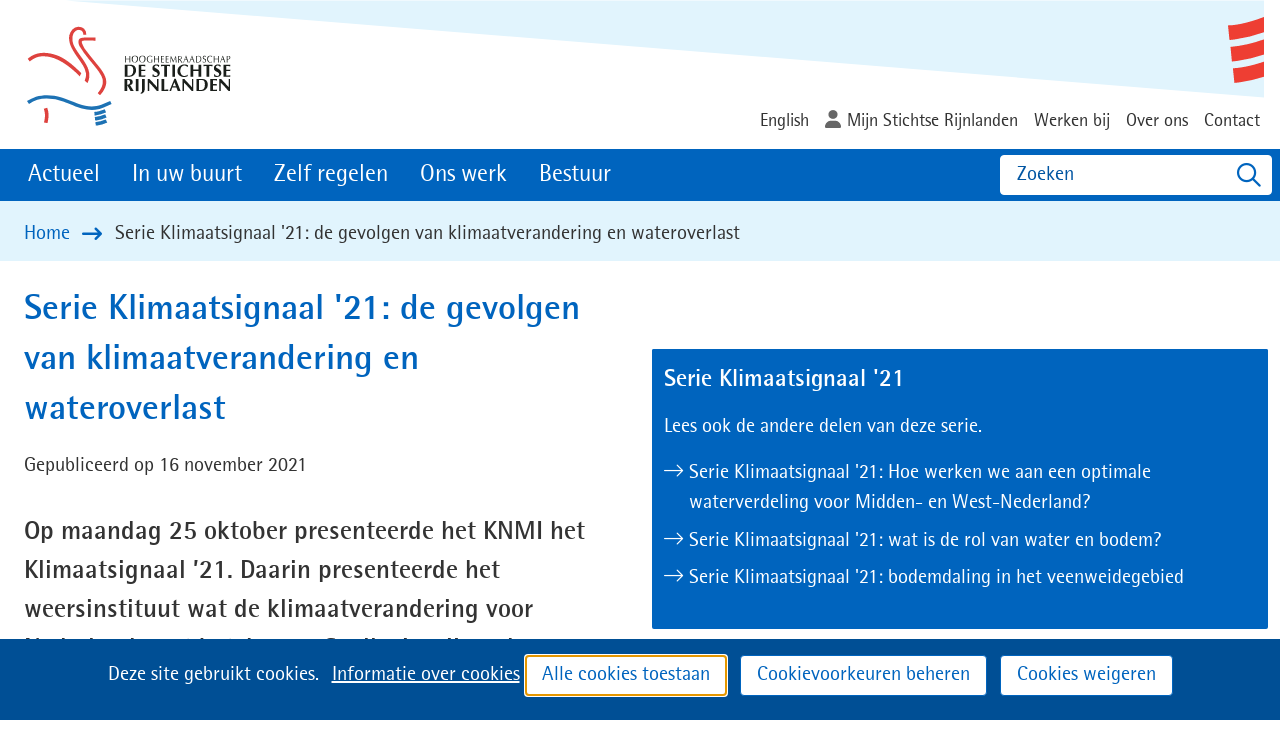

--- FILE ---
content_type: text/html; charset=utf-8
request_url: https://www.hdsr.nl/@140547/serie-klimaatsignaal-1/
body_size: 6868
content:
<!DOCTYPE html>
<html lang=nl>
  <head prefix="og: http://ogp.me/ns# dcterms: http://purl.org/dc/terms/ overheid: http://standaarden.overheid.nl/owms/">
    <meta charset="utf-8">
    <meta name=viewport content="initial-scale=1">
    <title>Serie Klimaatsignaal '21: de gevolgen van klimaatverandering en wateroverlast - HDSR</title>
    <link rel="apple-touch-icon" href="https://www.hdsr.nl/apple-touch-icon.png">
    <link rel=icon href="https://www.hdsr.nl/favicon.png"><!--[if IE]>
          <link rel="shortcut icon" href="https://www.hdsr.nl/favicon.ico" />
          <![endif]-->
    <meta name="msapplication-TileColor" content="#ffffff">
    <meta name="msapplication-TileImage" content="/publish/varianten/17/favicons/256x256_shortcut-icon.gif">
    <link rel=canonical href="https://www.hdsr.nl/@140547/serie-klimaatsignaal-1/">
    <meta name=generator content="iprox.">
    <link rel=author href="mailto:info@hdsr.nl">
    <meta name=description content="Het Klimaatsignaal '21 was helder: we moeten aan de slag om klimaatverandering tegen te gaan. Ook om wateroverlast te voorkomen."><!--OWMS-Kern-->
    <meta property="dcterms:identifier" content="https://www.hdsr.nl/@140547/serie-klimaatsignaal-1/" datatype="dcterms:URI">
    <meta property="dcterms:title" content="Serie Klimaatsignaal '21: de gevolgen van klimaatverandering en wateroverlast">
    <meta property="dcterms:language" content=nl datatype="dcterms:RFC4646">
    <meta property="overheid:authority" content="Hoogheemraadschap De Stichtse Rijnlanden">
    <meta property="dcterms:creator" content="Hoogheemraadschap De Stichtse Rijnlanden">
    <meta property="dcterms:modified" content="2021-11-19" datatype="dcterms:W3CDTF">
    <meta property="dcterms:available" content="start=2021-11-16;" datatype="dcterms:Period"><!--OWMS-Mantel-->
    <meta property="dcterms:description" content="Het Klimaatsignaal '21 was helder: we moeten aan de slag om klimaatverandering tegen te gaan. Ook om wateroverlast te voorkomen.">
    <meta property="dcterms:publisher" content="Hoogheemraadschap De Stichtse Rijnlanden">
    <meta property="og:locale" content=nl_NL>
    <meta property="og:title" content="Serie Klimaatsignaal '21: de gevolgen van klimaatverandering en wateroverlast">
    <meta property="og:type" content=article>
    <meta property="og:site_name" content=HDSR>
    <meta property="og:url" content="https://www.hdsr.nl/@140547/serie-klimaatsignaal-1/">
    <meta property="og:image" content="https://www.hdsr.nl/publish/varianten/17/logo-hdsr.png">
    <meta property="og:image:height" content=115>
    <meta property="og:image:width" content=210>
    <meta property="og:description" content="Het Klimaatsignaal '21 was helder: we moeten aan de slag om klimaatverandering tegen te gaan. Ook om wateroverlast te voorkomen.">
    <link media=all rel=stylesheet href="/views/css/bc70486398febbb1107e619715fe25eb.css">
    <link media=all rel=stylesheet href="/views/css/57aaffc9462d149550349efdf8da915a.css" class="id hdsr-17dot3508">
    <link media=screen rel=stylesheet href="/views/css/1418154cb41b15c96af7a9d82e460c5a.css" class="id hdsr-17dot3508">
    <link media=screen rel=stylesheet href="/views/css/943e49b371ae5f49994c4adf88c66313.css">
    <link rel=stylesheet href="/aspx/read.aspx?AppIdt=globalcss&amp;ItmIdts=0,140547,114039,114038,140230,140348,140655,114024,114032&amp;VldIdts=0,114021,150177,116257,117854,113800&amp;VarIdt=17">
    <script src="/views/js/6c0ba2df4ead78f21ffe6f225c325fab.js"></script>
    <script><!--
var requiredFields=requiredFields||[],requiredLabels=requiredLabels||[];
//--></script>
  <body class="vew-hdsr2020 var-hdsr2020 ipx-baseline rol-body main-has-layout-book-four header-has-layout-header-hdsr footer-has-layout-footer-hdsr left-aligned-list-images lazy-loading-images has-titlebgcolor has-bright-titlebgcolor has-bgcolor has-bright-bgcolor has-border has-dark-border has-list-icons" data-breakpoints="[{&quot;className&quot;:&quot;large&quot;,&quot;minSize&quot;:1023,&quot;maxSize&quot;:99999},{&quot;className&quot;:&quot;medium&quot;,&quot;minSize&quot;:719,&quot;maxSize&quot;:1023},{&quot;className&quot;:&quot;small&quot;,&quot;minSize&quot;:0,&quot;maxSize&quot;:719}]" data-elt-breakpoints="[{ &quot;sizes&quot;:[444, 888], &quot;classNames&quot;:[&quot;elt-small&quot;, &quot;elt-medium&quot;, &quot;elt-large&quot;], &quot;selector&quot;: &quot;.grid-blok&quot; }]">
    <div id=canvas class="canvas artikel" data-ipx-pagetype="{&quot;alias&quot;:&quot;artikel&quot;}">
      <header data-ipx-pagetype="{&quot;alias&quot;:&quot;header&quot;}"><!--googleoff: all-->
        <div class="skiplink-wrapper skiplink-forward"><a class="skiplink visuallyhidden focusable" id="content-start_back" href="#content-start">Ga naar de inhoud</a></div>
        <div class="header rol-sectie-header grid-wrapper wrapper_12 expand-to-page">
          <div class="grid-container container_12 grid-header-hdsr has-titlebgcolor has-bright-titlebgcolor has-bgcolor has-bright-bgcolor has-no-list-icons has-no-button-icons" data-layout="{&quot;columns&quot;:12,&quot;block-columns&quot;:1,&quot;gutter&quot;:0,&quot;padding&quot;:10,&quot;grid-column-width&quot;:100,&quot;DimSiz&quot;:1200,&quot;MinSiz&quot;:100,&quot;MaxSiz&quot;:1200}">
            <div id="zone_114038_logo-secundair" class="grid-zone grid_12 z-logo-secundair z-rol-logo-secundair is-fullwidth-zone has-titlebgcolor has-bright-titlebgcolor has-bgcolor has-bright-bgcolor" data-layout="{&quot;columns&quot;:12,&quot;DimSiz&quot;:1200}">
              <div class="grid-blok grid_3 rol-logo type-logo full-width" id=Block_794840 data-layout="{&quot;id&quot;:794840,&quot;columns&quot;:3,&quot;DimSiz&quot;:300,&quot;padding&quot;:10}">
                <div class="grid-element">
                  <div class="grid-edge" data-id=PagCls_794840>
                    <div class="iprox-content no-icons image"><a href="https://www.hdsr.nl/"><img class="logo-svg" src="/publish/pages/110833/logo-hdsr.svg" alt="Hoogheemraadschap De Stichtse Rijnlanden"></a><span class="visuallyhidden logo-home-link-text"> (naar homepage)</span></div>
                  </div>
                </div>
              </div>
              <div class="grid-blok grid_9 rol-secundaire-navigatie type-secundaire-navigatie has-no-link-icons has-no-list-icons has-no-button-icons" id=Block_794843 data-layout="{&quot;id&quot;:794843,&quot;columns&quot;:9,&quot;DimSiz&quot;:900,&quot;padding&quot;:10}">
                <div class="grid-element">
                  <div class="grid-edge" data-id=PagCls_794843>
                    <nav id="secnav-794843" aria-labelledby="nav-title-794843" class="horizontaal-rechts navexpand-small navexpand-medium" data-nav-expanding="small medium">
                      <div class="grid-title elt-visible-small elt-visible-medium elt-hidden-large">
                        <div class="heading-elt heading-elt-nav"><a id="nav-title-794843" class="secundaire-navigatie" href="#opensecnav" data-nosmoothanchor=true>Direct naar</a></div>
                      </div>
                      <div class="grid-inside menu-container">
                        <ul id=opensecnav>
                          <li><span class="menu-text"><a href="https://www.hdsr.nl/english/">English</a></span>
                          <li><span class="menu-text"><a class=login href="https://zaaksysteem.hdsr.nl/pip/login">Mijn Stichtse Rijnlanden</a></span>
                          <li><span class="menu-text"><a href="http://werkenbijhdsr.nl">Werken bij</a></span>
                          <li><span class="menu-text"><a href="https://www.hdsr.nl/overhdsr/">Over ons</a></span>
                          <li><span class="menu-text"><a href="https://www.hdsr.nl/contact/">Contact</a></span>
                        </ul>
                      </div>
                    </nav>
                  </div>
                </div>
              </div>
            </div>
            <div class="zone-clear-logo-secundair"></div>
            <div id=zone_114038_navigatie class="grid-zone grid_12 z-navigatie z-rol-navigatie is-fullwidth-zone has-titlebgcolor has-dark-titlebgcolor has-bgcolor has-dark-bgcolor expand-to-page" data-layout="{&quot;columns&quot;:12,&quot;DimSiz&quot;:1200}">
              <div class="grid-blok grid_9 rol-primaire-navigatie type-primaire-navigatie has-titlebgcolor has-dark-titlebgcolor has-bgcolor has-dark-bgcolor expand-to-zone has-no-link-icons has-no-list-icons has-button-icons" id=Block_794845 data-layout="{&quot;id&quot;:794845,&quot;columns&quot;:9,&quot;DimSiz&quot;:900,&quot;padding&quot;:10}">
                <div class="grid-element">
                  <div class="grid-edge" data-id=PagCls_794845>
                    <nav id="nav-794845" aria-label=MENU class="bl-navbar bl-navbar-static navexpand-small navexpand-medium" data-nav-expanding="small medium">
                      <div class="grid-title elt-visible-small elt-visible-medium elt-hidden-large">
                        <div class="heading-elt heading-elt-nav"><button type=button class="ipx-btn-link primaire-navigatie" aria-controls=openprimnav><span id="nav-title-794845">MENU</span></button></div>
                      </div>
                      <div class="grid-inside menu-container">
                        <ul id=openprimnav aria-labelledby="nav-title-794845" class="nav-eenvoudig">
                          <li class="bl-navitem"><span class="menu-text"><a id="navitem-427171" class="primaire-navigatie-item" href="https://www.hdsr.nl/actueel/">Actueel</a></span>
                          <li class="bl-navitem"><span class="menu-text"><a id="navitem-427175" class="primaire-navigatie-item" href="https://www.hdsr.nl/buurt/">In uw buurt</a></span>
                          <li class="bl-navitem"><span class="menu-text"><a id="navitem-427176" class="primaire-navigatie-item" href="https://www.hdsr.nl/zelf-regelen/">Zelf regelen</a></span>
                          <li class="bl-navitem"><span class="menu-text"><a id="navitem-427174" class="primaire-navigatie-item" href="https://www.hdsr.nl/werk/">Ons werk</a></span>
                          <li class="bl-navitem"><span class="menu-text"><a id="navitem-427172" class="primaire-navigatie-item" href="https://www.hdsr.nl/bestuur/">Bestuur</a></span>
                        </ul>
                      </div>
                    </nav>
                  </div>
                </div>
              </div>
              <div class="grid-blok grid_3 rol-headercontrols type-headercontrols" id=Block_794847 data-layout="{&quot;id&quot;:794847,&quot;columns&quot;:3,&quot;DimSiz&quot;:300,&quot;padding&quot;:10}">
                <div class="grid-element">
                  <div class="grid-edge" data-id=PagCls_794847>
                    <div class="grid-inside">
                      <ul class="header-controls">
                        <li class=zoeken><a href="https://www.hdsr.nl/zoeken/" class="header-control-zoeken"><span class=tekst>Zoeken</span></a>
                      </ul>
                    </div>
                  </div>
                </div>
              </div>
            </div>
            <div class="zone-clear-navigatie"></div>
            <div id=zone_114038_sitepad class="grid-zone grid_12 z-sitepad z-rol-sitepad is-fullwidth-zone has-titlebgcolor has-bright-titlebgcolor has-bgcolor has-bright-bgcolor expand-to-page" data-layout="{&quot;columns&quot;:12,&quot;DimSiz&quot;:1200}">
              <div class="grid-row single-elt-row has-fullwidth-elt is-fullwidth-row rol-rij-sitepad rol-rij-blok">
                <div class="grid-blok grid_12 rol-sitepad type-sitepad" id=Block_794848 data-layout="{&quot;id&quot;:794848,&quot;columns&quot;:12,&quot;DimSiz&quot;:1200,&quot;padding&quot;:10}">
                  <div class="grid-element">
                    <div class="grid-edge" data-id=PagCls_794848>
                      <div class="grid-inside">
                        <nav class="bread-crumb elt-hidden-none" aria-label=Sitepad>
                          <div class="bread-crumb-wrapper">
                            <ol itemscope itemtype="http://schema.org/BreadcrumbList" class=kruimelpad>
                              <li itemprop=itemListElement itemscope itemtype="http://schema.org/ListItem" class=item><a itemprop=item href="https://www.hdsr.nl/"><span itemprop=name>Home</span></a>
                                <meta itemprop=position content=1><span class="bread-crumb-separator" aria-hidden=true> ›</span>
                              <li itemprop=itemListElement itemscope itemtype="http://schema.org/ListItem" class="item laatste nolink" aria-current=page><span itemprop=name>Serie Klimaatsignaal '21: de gevolgen van klimaatverandering en wateroverlast</span>
                                <meta itemprop=position content=2>
                            </ol>
                          </div>
                        </nav>
                      </div>
                    </div>
                  </div>
                </div>
              </div>
            </div>
            <div class="zone-clear-sitepad"></div>
          </div>
          <div class="layout-clear clear"></div>
        </div><!--googleon: all-->
      </header>
      <main data-pagetitle="Serie Klimaatsignaal '21: de gevolgen van klimaatverandering en wateroverlast" data-ipx-pagetype="{&quot;alias&quot;:&quot;artikel&quot;}">
        <div id="content-start" tabindex="-1"></div>
        <div id=content class="main rol-sectie-main grid-wrapper wrapper_12 expand-to-page">
          <div class="grid-container container_12 grid-book-four has-titlebgcolor has-bright-titlebgcolor has-bgcolor has-bright-bgcolor has-list-icons" data-layout="{&quot;columns&quot;:12,&quot;block-columns&quot;:1,&quot;gutter&quot;:0,&quot;padding&quot;:10,&quot;grid-column-width&quot;:100,&quot;DimSiz&quot;:1200,&quot;MinSiz&quot;:100,&quot;MaxSiz&quot;:1200}">
            <div id=zone_140547_content class="grid-zone grid_6 z-content z-rol-content" data-layout="{&quot;columns&quot;:6,&quot;DimSiz&quot;:600}">
              <div class="grid-blok grid_6 rol-paginatitel type-titel" data-layout="{&quot;columns&quot;:6,&quot;DimSiz&quot;:600}">
                <div class="grid-element">
                  <div class="grid-edge">
                    <h1 class="grid-title">Serie Klimaatsignaal '21: de gevolgen van klimaatverandering en wateroverlast<span class=submode></span></h1>
                  </div>
                </div>
              </div>
              <div class="grid-blok grid_6 rol-inhoud type-meta" data-layout="{&quot;columns&quot;:6,&quot;DimSiz&quot;:600}">
                <div class="grid-element">
                  <div class="grid-edge">
                    <div class="grid-inside">Gepubliceerd op 16 november 2021</div>
                  </div>
                </div>
              </div>
              <div class="grid-blok grid_6 rol-inleiding type-inhoud" data-layout="{&quot;columns&quot;:6,&quot;DimSiz&quot;:600}">
                <div class="grid-element">
                  <div class="grid-edge" data-id=PagVld_1292212>
                    <div class="grid-inside">
                      <div class="iprox-rich-content iprox-content">
                        <p>Op maandag 25 oktober presenteerde het KNMI het Klimaatsignaal ’21. Daarin presenteerde het weersinstituut wat de klimaatverandering voor Nederland gaat betekenen. Snelle, ingrijpende maatregelen zijn nodig om ons aan te passen aan deze verandering. Samen aan de slag voor een toekomstbestendig Nederland. In deze vierdelige serie zoomen we in op onderdelen uit het Klimaatsignaal ’21 waar we als De Stichtse Rijnlanden mee te maken hebben. Vandaag hebben we het over de gevolgen van klimaatverandering en wateroverlast.</p>
                      </div>
                    </div>
                  </div>
                </div>
              </div>
              <div class="grid-blok grid_6 rol-inhoud type-inhoud" data-layout="{&quot;columns&quot;:6,&quot;DimSiz&quot;:600}">
                <div class="grid-element">
                  <div class="grid-edge" data-id=PagVld_1292211>
                    <div class="grid-inside">
                      <div class="iprox-rich-content iprox-content">
                        <h2 id="h920408ca-0b75-4215-b818-483c8ec5aea5">Klimaat verandert, kans op (water)overlast groter</h2>
                        <p>Het Klimaatsignaal ’21 laat zien dat de temperatuurstijging harder oploopt dan gedacht. Dat merken we in Nederland aan een snellere zeespiegelstijging, maar ook het weer wordt grilliger. Perioden van langdurige droogte en extreme hoosbuien gaan vaker voorkomen. Jaarlijks investeren de waterschappen 1,8 miljard Euro in het klimaatbestendig maken van Nederland. Met versterkte dijken, regenwaterbuffers en het vasthouden van zoetwater. Toch wordt de kans steeds groter dat ook in de regio Utrecht wateroverlast een rol gaat spelen.</p>
                        <h2 id="h1bbdcb28-f53a-4eb0-b5a1-dead0438b70b">Ingrijpende keuzes nodig</h2>
                        <p>De tijd dat we water, land en bodem naar onze hand kunnen zetten is voorbij. Hoogheemraad Constantijn Jansen op de Haar: ‘De kans op wateroverlast wordt steeds groter. Daarom moeten we hard werken aan <a href="https://www.hdsr.nl/werk/info-op-maat/gemeenten/klimaatverandering-0/" class=externLink>klimaatadaptatie en -mitigatie</a>. Daarvoor zijn ingrijpende keuzes nodig. Hoe richten we ons gebied zo in om schade en overlast binnen de perken te houden?’</p>
                        <h2 id="hf2cc5405-eba4-4d64-843d-9f60fa011635">Stedelijk gebied klaar maken voor de toekomst</h2>
                        <p>In het beheergebied van De Stichtse Rijnlanden vormen stedelijke gebieden als Utrecht, Nieuwegein en Houten een uitdaging. Hoe zorg je ervoor dat mensen hier ook over 50 jaar nog kunnen wonen, werken en recreëren? Jansen op de Haar: ‘We moeten aan de slag met veel groen, wadi’s en water dat in het gebied blijft en hergebruikt wordt. Zo kunnen we piekbuien beter opvangen en in perioden van droogte is er voldoende water. In Utrecht is de wijk Leidsche Rijn een mooi voorbeeld van hoe het zou moeten.’</p>
                        <h2 id="h82f6a9cf-b84c-40ed-821f-28567d03e9d6">Samen werken aan klimaatadaptatie</h2>
                        <p>Klimaatverandering is niet van één partij. Om zo goed mogelijk adaptief te werk te gaan, is samenwerking cruciaal. ‘Als waterschap stimuleren we zoveel mogelijk, we willen echt aan de slag met klimaatadaptatie. Dat doen we niet alleen, maar juist samen met gemeenten, de markt en andere partners.’ Die samenwerking blijkt ook uit het <a href="https://netwerkwaterenklimaat.nl/" class=externLink>Netwerk Water en Klimaat</a>, waarin het waterschap samenwerkt met veertien gemeenten, de provincie Utrecht en de Veiligheidsregio Utrecht.</p>
                        <h2 id="he1117e71-1049-4792-a353-611b354ab93f">Duurzaamheid om klimaatverandering af te remmen</h2>
                        <p>Samenwerking in de regio is belangrijk, maar los daarvan gaat het waterschap ook zelf aan de slag om duurzamer te werken. De Stichtse Rijnlanden gaat bijvoorbeeld in samenwerking met Eneco een warmtepomp bij de rioolwaterzuivering in Utrecht bouwen. Zo wordt de warmte van afvalwater gebruikt om woningen te verwarmen als alternatief voor aardgas. Daarnaast is de ambitie van het waterschap om in 2030 klimaatneutraal te zijn en daarmee bij te dragen aan de afremming van klimaatverandering.</p>
                      </div>
                    </div>
                  </div>
                </div>
              </div><br class="end-of-zone">
            </div>
            <div class="zone-clear-content"></div>
            <div id=zone_140547_aside class="grid-zone grid_6 z-aside z-rol-aside" data-layout="{&quot;columns&quot;:6,&quot;DimSiz&quot;:600}">
              <div class="grid-row single-elt-row has-fullwidth-elt rol-rij-attentie">
                <div class="grid-blok grid_6 rol-attentie type-lijst has-titlebgcolor has-dark-titlebgcolor has-bgcolor has-dark-bgcolor" id=Block_1027588 data-layout="{&quot;id&quot;:1027588,&quot;columns&quot;:6,&quot;DimSiz&quot;:600,&quot;padding&quot;:10}">
                  <div class="grid-element">
                    <div class="grid-edge" data-id=PagCls_1027588>
                      <div class="grid-title">
                        <h2>Serie Klimaatsignaal '21</h2>
                      </div>
                      <div class="grid-inside">
                        <div class="iprox-content iprox-rich-content description">
                          <p>Lees ook de andere delen van deze serie.</p>
                        </div>
                        <ul class="iprox-content list">
                          <li data-ipx-id=140230 class="entry ipx-pt-artikel"><span class="li-content"><a class=siteLink href="https://www.hdsr.nl/buurt/klimaatbestendige-0/nieuws-kwa/nieuws/serie-klimaatsignaal/">Serie Klimaatsignaal '21: Hoe werken we aan een optimale waterverdeling voor Midden- en West-Nederland?</a></span>
                          <li data-ipx-id=140348 class="entry ipx-pt-artikel"><span class="li-content"><a class=siteLink href="https://www.hdsr.nl/@140348/serie-klimaatsignaal-0/">Serie Klimaatsignaal '21: wat is de rol van water en bodem?</a></span>
                          <li data-ipx-id=140655 class="entry ipx-pt-artikel"><span class="li-content"><a class=siteLink href="https://www.hdsr.nl/@140655/serie-klimaatsignaal-2/">Serie Klimaatsignaal '21: bodemdaling in het veenweidegebied</a></span>
                        </ul>
                      </div>
                    </div>
                  </div>
                </div>
              </div>
              <div class="grid-row single-elt-row has-fullwidth-elt rol-rij-informatief rol-rij-informatief">
                <div class="grid-blok grid_6 rol-informatief type-foto has-titlebgcolor has-bright-titlebgcolor has-bgcolor has-bright-bgcolor full-width" id=Block_1027068 data-layout="{&quot;id&quot;:1027068,&quot;columns&quot;:6,&quot;DimSiz&quot;:600,&quot;padding&quot;:10}">
                  <div class="grid-element">
                    <div class="grid-edge" data-id=PagCls_1027068>
                      <div class="iprox-content image stretch"><a class="lightboxLink imageLink" href="/publish/pages/136320/klimaatverandering.jpg"><img data-sources="[{&quot;width&quot;:240,&quot;height&quot;:107,&quot;src&quot;:&quot;/publish/pages/136320/240px/klimaatverandering.jpg&quot;,&quot;sizeClass&quot;:&quot;size_240px&quot;},{&quot;width&quot;:480,&quot;height&quot;:215,&quot;src&quot;:&quot;/publish/pages/136320/480px/klimaatverandering.jpg&quot;,&quot;sizeClass&quot;:&quot;size_480px&quot;},{&quot;width&quot;:682,&quot;height&quot;:305,&quot;src&quot;:&quot;/publish/pages/136320/682px/klimaatverandering.jpg&quot;,&quot;sizeClass&quot;:&quot;size_682px&quot;},{&quot;width&quot;:900,&quot;height&quot;:403,&quot;src&quot;:&quot;/publish/pages/136320/klimaatverandering.jpg&quot;}]" alt=klimaatverandering data-id=136320 id=img_pagvld_1292215_0 class="img-bitmap img_pagvld_1292215_0" width=900 height=403 src="/publish/pages/136320/240px/klimaatverandering.jpg"><span class=magnifierLink>Klik voor een vergroting<span class=visuallyhidden> (afbeelding: klimaatverandering.jpg)</span></span></a></div>
                    </div>
                  </div>
                </div>
              </div>
              <div class="grid-row single-elt-row has-fullwidth-elt rol-rij-informatief rol-rij-informatief">
                <div class="grid-blok grid_6 rol-informatief type-foto has-titlebgcolor has-bright-titlebgcolor has-bgcolor has-bright-bgcolor full-width" id=Block_1027069 data-layout="{&quot;id&quot;:1027069,&quot;columns&quot;:6,&quot;DimSiz&quot;:600,&quot;padding&quot;:10}">
                  <div class="grid-element">
                    <div class="grid-edge" data-id=PagCls_1027069>
                      <div class="iprox-content image stretch"><a class="lightboxLink imageLink" href="/publish/pages/136320/infographic-watervriendelijke-tuin.jpg"><img data-sources="[{&quot;width&quot;:240,&quot;height&quot;:141,&quot;src&quot;:&quot;/publish/pages/136320/240px/infographic-watervriendelijke-tuin.jpg&quot;,&quot;sizeClass&quot;:&quot;size_240px&quot;},{&quot;width&quot;:480,&quot;height&quot;:282,&quot;src&quot;:&quot;/publish/pages/136320/480px/infographic-watervriendelijke-tuin.jpg&quot;,&quot;sizeClass&quot;:&quot;size_480px&quot;},{&quot;width&quot;:682,&quot;height&quot;:401,&quot;src&quot;:&quot;/publish/pages/136320/682px/infographic-watervriendelijke-tuin.jpg&quot;,&quot;sizeClass&quot;:&quot;size_682px&quot;},{&quot;width&quot;:911,&quot;height&quot;:535,&quot;src&quot;:&quot;/publish/pages/136320/infographic-watervriendelijke-tuin.jpg&quot;}]" alt="infographic-watervriendelijke-tuin" data-id=136320 id=img_pagvld_1292216_0 class="img-bitmap img_pagvld_1292216_0" width=911 height=535 src="/publish/pages/136320/240px/infographic-watervriendelijke-tuin.jpg"><span class=magnifierLink>Klik voor een vergroting<span class=visuallyhidden> (afbeelding: infographic-watervriendelijke-tuin.jpg)</span></span></a></div>
                    </div>
                  </div>
                </div>
              </div>
              <div class="grid-row single-elt-row has-fullwidth-elt rol-rij-informatief">
                <div class="grid-blok grid_6 rol-informatief type-uitgelicht has-titlebgcolor has-bright-titlebgcolor has-bgcolor has-bright-bgcolor" id=Block_1027074 data-layout="{&quot;id&quot;:1027074,&quot;columns&quot;:6,&quot;DimSiz&quot;:600,&quot;padding&quot;:10}">
                  <div class="grid-element">
                    <div class="grid-edge" data-id=PagCls_1027074>
                      <div class="grid-title">
                        <h2>Netwerk Water en Klimaat</h2>
                      </div>
                      <div class="grid-inside">
                        <div class="iprox-content iprox-rich-content description">
                          <p>Meer weten over het Netwerk Water en Klimaat?</p>
                        </div>
                        <div class=entry>
                          <div class=title><a class=externLink href="https://netwerkwaterenklimaat.nl/">Netwerk Water en Klimaat</a></div>
                        </div>
                      </div>
                    </div>
                  </div>
                </div>
              </div>
            </div>
            <div class="zone-clear-aside"></div>
          </div>
          <div class="layout-clear clear"></div>
        </div>
      </main>
      <footer data-ipx-pagetype="{&quot;alias&quot;:&quot;footer&quot;}"><!--googleoff: all-->
        <div class="footer rol-sectie-footer grid-wrapper wrapper_12 expand-to-page">
          <div class="grid-container container_12 grid-footer-hdsr has-no-list-icons" data-layout="{&quot;columns&quot;:12,&quot;block-columns&quot;:1,&quot;gutter&quot;:0,&quot;padding&quot;:10,&quot;grid-column-width&quot;:100,&quot;DimSiz&quot;:1200,&quot;MinSiz&quot;:100,&quot;MaxSiz&quot;:1200}">
            <div id=zone_114039_share class="grid-zone grid_12 z-share z-rol-share is-fullwidth-zone has-titlebgcolor has-bright-titlebgcolor has-bgcolor has-bright-bgcolor expand-to-page" data-layout="{&quot;columns&quot;:12,&quot;DimSiz&quot;:1200}">
              <div class="grid-blok grid_12 rol-knoppen-specials type-linkslist has-list-icons" data-layout="{&quot;columns&quot;:12,&quot;DimSiz&quot;:1200}">
                <div class="grid-element">
                  <div class="grid-edge">
                    <div class="grid-title visuallyhidden"><button class="heading-elt heading-elt-social" aria-expanded=false>Deel deze informatie</button></div>
                    <div class="grid-inside">
                      <ul class="iprox-content button-specials horizontal" aria-hidden=true>
                        <li><span class="li-content"><a class="externLink facebook focusable" href="https://www.facebook.com/sharer.php?u=https%3a%2f%2fwww.hdsr.nl%2f%40140547%2fserie-klimaatsignaal-1%2f&amp;t=Het%20Klimaatsignaal%20%2721%20was%20helder%3a%20we%20moeten%20aan%20de%20slag%20om%20klimaatverandering%20tegen%20te%20gaan.%20Ook%20om%20wateroverlast%20te%20voorkomen."><span class="special-btn-text share-text">Delen op Facebook</span></a></span>
                        <li><span class="li-content"><a class="externLink linkedin focusable" href="https://www.linkedin.com/shareArticle?mini=true&amp;url=https%3a%2f%2fwww.hdsr.nl%2f%40140547%2fserie-klimaatsignaal-1%2f&amp;title=Serie%20Klimaatsignaal%20%2721%3a%20de%20gevolgen%20van%20klimaatverandering%20en%20wateroverlast&amp;ro=false&amp;summary=Het%20Klimaatsignaal%20%2721%20was%20helder%3a%20we%20moeten%20aan%20de%20slag%20om%20klimaatverandering%20tegen%20te%20gaan.%20Ook%20om%20wateroverlast%20te%20voorkomen."><span class="special-btn-text share-text">Delen op LinkedIn</span></a></span>
                        <li><span class="li-content"><a class="externLink x-social focusable" href="https://x.com/intent/tweet?text=Serie%20Klimaatsignaal%20%2721%3a%20de%20gevolgen%20van%20klimaatverandering%20en%20wateroverlast&amp;url=https%3a%2f%2fwww.hdsr.nl%2f%40140547%2fserie-klimaatsignaal-1%2f"><span class="special-btn-text share-text">Delen op X</span></a></span>
                      </ul>
                    </div>
                  </div>
                </div>
              </div><br class="end-of-zone">
            </div>
            <div class="zone-clear-share"></div>
            <div id="zone_114039_zone-1" class="grid-zone grid_12 z-zone-1 z-rol-zone-1 is-fullwidth-zone has-titlebgcolor has-dark-titlebgcolor has-bgcolor has-dark-bgcolor expand-to-page" data-layout="{&quot;columns&quot;:12,&quot;DimSiz&quot;:1200}">
              <div class="grid-blok grid_8 rol-attentie type-lijst has-titlebgcolor has-dark-titlebgcolor has-bgcolor has-dark-bgcolor" id=Block_794862 data-layout="{&quot;id&quot;:794862,&quot;columns&quot;:8,&quot;DimSiz&quot;:800,&quot;padding&quot;:10}">
                <div class="grid-element">
                  <div class="grid-edge" data-id=PagCls_794862>
                    <div class="grid-inside">
                      <ul class="iprox-content list">
                        <li data-ipx-id=114024 class="entry ipx-pt-artikel"><span class="li-content"><a class=siteLink href="https://www.hdsr.nl/informatie-cookies/">Informatie over cookies</a></span>
                        <li data-ipx-id=114032 class="entry ipx-pt-artikel"><span class="li-content"><a class=siteLink href="https://www.hdsr.nl/contact/servicenormen/">Servicenormen</a></span>
                      </ul>
                    </div>
                  </div>
                </div>
              </div>
              <div class="grid-blok grid_4 rol-volg-ons type-volg-ons" id=Block_794860 data-layout="{&quot;id&quot;:794860,&quot;columns&quot;:4,&quot;DimSiz&quot;:400,&quot;padding&quot;:10}">
                <div class="grid-element">
                  <div class="grid-edge" data-id=PagCls_794860>
                    <div class="grid-title">
                      <h2>Volg ons op</h2>
                    </div>
                    <div class="grid-inside">
                      <ul class="social-buttons">
                        <li class="social-button social-button-has-img"><a href="https://werkenbijhdsr.nl/"><img alt="Werken bij HDSR" data-sources="[{&quot;width&quot;:44,&quot;height&quot;:44,&quot;src&quot;:&quot;/publish/library/46/vacaturesite.png&quot;}]" class=img_itmvld_1862_0 width=44 height=44 src="/publish/library/46/vacaturesite.png"></a>
                        <li class="social-button social-button-has-aka social-button-linkedin"><a href="https://www.linkedin.com/company/hoogheemraadschap-de-stichtse-rijnlanden/"><span class="social-button-text">LinkedIn</span></a>
                        <li class="social-button social-button-has-aka social-button-instagram"><a href="https://www.instagram.com/hdsr_waterschap/"><span class="social-button-text">Instagram</span></a>
                        <li class="social-button social-button-has-aka social-button-x"><a href="https://x.com/HDSR_waterschap"><span class="social-button-text">X</span></a>
                        <li class="social-button social-button-has-aka social-button-youtube"><a href="https://www.youtube.com/user/HDSRwaterschap"><span class="social-button-text">Youtube</span></a>
                        <li class="social-button social-button-has-img"><a href="https://soundcloud.com/hdsr_waterschap"><img alt=Soundcloud data-sources="[{&quot;width&quot;:44,&quot;height&quot;:44,&quot;src&quot;:&quot;/publish/library/46/icoon_soundcloud_website3.png&quot;}]" class=img_itmvld_1994_0 width=44 height=44 src="/publish/library/46/icoon_soundcloud_website3.png"></a>
                      </ul>
                    </div>
                  </div>
                </div>
              </div>
            </div>
            <div class="zone-clear-zone-1"></div>
          </div>
          <div class="layout-clear clear"></div>
        </div><!--googleon: all-->
      </footer>
    </div>
    <script><!--
var itmIdt="140547",envIdt="2",varIdt="17",sitIdt="44";
//--></script>
    <script src="/views/js/fb26070df96807de13170756899b19f1.js"></script>
    <script src="/aspx/read.aspx?AppIdt=reference-lists&amp;SitIdt=44"></script>
    <script src="/views/js/9e88bfd513853ef4c92be1e6a8d06e58.js"></script>
    <script src="/views/js/d40bea8463ad09151bff143bf997ffcc.js" class="id hdsr"></script>
    <script src="/views/js/66b3f0fa5a4fcf389ce789408ae4c63e.js"></script>
    <script src="/views/js/825db772fb1277ecbc3c075d069558db.js" class="id fotoalbum-lightbox"></script>
    <script><!--
var labels={close:"Sluiten",play:"Slideshow starten",pause:"Slideshow pauzeren",previous:"Vorige",next:"Volgende"},interval=5e3;$(function(){var fb=new FotoalbumBox(labels,interval)});
//--></script>
    <script><!--
window.piwikid="773a9838-3c3c-4b4c-b884-ed32a4386e78";
//--></script>
    <script src="/views/js/6e66d6cb9e1e406752ae04f485a50482.js"></script>
    <noscript><iframe src="//hdsr.containers.piwik.pro/773a9838-3c3c-4b4c-b884-ed32a4386e78/noscript.html" height=0 width=0 style="display:none;visibility:hidden"></iframe></noscript>

--- FILE ---
content_type: text/css;charset=utf-8
request_url: https://www.hdsr.nl/views/css/943e49b371ae5f49994c4adf88c66313.css
body_size: 52249
content:
/* start of /views/hdsr2020/css/hdsr.css (minified) */
@charset "UTF-8";.has-bright-bgcolor a:hover,.has-bright-bgcolor a:active,.has-bright-bgcolor a:visited{color:#0064be !important}.has-dark-bgcolor a:hover,.has-dark-bgcolor a:active,.has-dark-bgcolor a:visited{color:#fff !important}.has-dark-bgcolor .iprox-content.iprox-rich-content a{text-decoration:underline}.has-dark-bgcolor .iprox-content.iprox-rich-content a:hover{-webkit-text-decoration:underline dotted;text-decoration:underline dotted}.rol-sectie-main .grid-inside h3,.rol-sectie-main .grid-inside h4{color:#0064be}.tijdlijn-hoofditems .tijdlijn-item .grid-title{background-color:#b9e5fb;border-radius:4px}.tijdlijn-hoofditems .tijdlijn-item .grid-title h2,.tijdlijn-hoofditems .tijdlijn-item .grid-title h3,.tijdlijn-hoofditems .tijdlijn-item .grid-title h4{color:#0064be;font-family:"RotisSemiSansStd",Arial,Sans-Serif;font-weight:700;line-height:1.5rem;padding-top:0;position:relative}.tijdlijn-hoofditems .tijdlijn-item .grid-title h2 span.tijdlijn-no-expand,.tijdlijn-hoofditems .tijdlijn-item .grid-title h3 span.tijdlijn-no-expand,.tijdlijn-hoofditems .tijdlijn-item .grid-title h4 span.tijdlijn-no-expand{cursor:default;display:block;padding:.5rem 2rem .5rem 1rem}.tijdlijn-hoofditems .tijdlijn-item .grid-title h2 a,.tijdlijn-hoofditems .tijdlijn-item .grid-title h3 a,.tijdlijn-hoofditems .tijdlijn-item .grid-title h4 a{color:#0064be !important;display:block;padding:.5rem 2rem .5rem 1rem;position:relative}.tijdlijn-hoofditems .tijdlijn-item .grid-title h2{font-size:1.15em !important}.tijdlijn-hoofditems .tijdlijn-item .grid-title h3{font-size:.97em}.tijdlijn-hoofditems .tijdlijn-item .grid-title h4{font-size:.9em}.tijdlijn-hoofditems .tijdlijn-item::after,.tijdlijn-hoofditems .tijdlijn-item.tijdlijn-has-subitems.tijdlijn-item-expanded .tijdlijn-hoofditem::after{border-left-style:solid;border-left-width:1px;content:"";position:absolute;width:0}@-webkit-keyframes fadein{0%{opacity:0}20%{opacity:0}40%{opacity:.3}60%{opacity:.5}80%{opacity:.9}100%{opacity:1}}@keyframes fadein{0%{opacity:0}20%{opacity:0}40%{opacity:.3}60%{opacity:.5}80%{opacity:.9}100%{opacity:1}}@-webkit-keyframes bounce{0%,50%,100%{-webkit-transform:translateX(0);transform:translateX(0)}40%{-webkit-transform:translateX(-5px);transform:translateX(-5px)}60%{-webkit-transform:translateX(-2px);transform:translateX(-2px)}}@keyframes bounce{0%,50%,100%{-webkit-transform:translateX(0);transform:translateX(0)}40%{-webkit-transform:translateX(-5px);transform:translateX(-5px)}60%{-webkit-transform:translateX(-2px);transform:translateX(-2px)}}.fa{font-family:var(--fa-style-family,"Font Awesome 6 Pro");font-weight:var(--fa-style,900)}.fas,i.ico.rss::before,i.ico.mail::before,.type-media .media-content .activate-control .activate-media::before,.type-fotoalbum .navigation-container .buttons .previous .ico.previous::before,.type-carrousel .navigation-container .buttons .previous .ico.previous::before,.type-fotoalbum .navigation-container .buttons .toggle .ico.play::before,.type-carrousel .navigation-container .buttons .toggle .ico.play::before,.type-fotoalbum .navigation-container .buttons .toggle.pause .ico.play::before,.type-carrousel .navigation-container .buttons .toggle.pause .ico.play::before,.type-fotoalbum .navigation-container .buttons .next .ico.next::before,.type-carrousel .navigation-container .buttons .next .ico.next::before,.lightbox-btn.lightbox-play::before,.lightbox-btn.lightbox-pause::before,.lightbox-btn.lightbox-close::before,.lightbox-btn.lightbox-previous::before,.lightbox-btn.lightbox-next::before,.type-facetzoeken .knoppen-selectie-wissen button::after,.type-formulier .knoppen-selectie-wissen button::after,.type-primaire-navigatie .click-menu .caret::before,.type-secundaire-navigatie .click-menu .caret::before,.rol-rij-carrousel .type-carrousel .navigation-container .buttons button.toggle.playing::before,.rol-rij-carrousel .type-carrousel .navigation-container .buttons button.toggle.pausing::before,.type-contact .grid-inside .contactgegevens ul li.has-ico i.ico.tel::before,.type-foto a.imageLink span.magnifierLink::before,.type-navigatie ul.nav-parent li.contains-current::before,.z-sitepad .type-sitepad .bread-crumb .bread-crumb-wrapper a::after,.tijdlijn-legenda ul .status-bol.status-bol-afgelopen::before,.tijdlijn-hoofditems .tijdlijn-item .grid-title a::after,.tijdlijn-hoofditems .tijdlijn-item.tijdlijn-item-expanded .grid-title a::after,.tijdlijn-hoofditems .tijdlijn-item.tijdlijn-item-expanded .tijdlijn-subitems .grid-title a::after,.tijdlijn-hoofditems .tijdlijn-item.tijdlijn-item-expanded .tijdlijn-subitems .tijdlijn-item-expanded .grid-title a::after,.tijdlijn-hoofditems .tijdlijn-item.tijdlijn-status-afgelopen::before,.fass,.far,.evenement a.calendar::before,.type-pager a.vorige.has-ico i::before,.type-pager a.volgende.has-ico i::before,.search-overlay .zoekveld button.close i.ico::before,.ui-menu .ui-menu-item.is-search-page-item a::after,.type-linkslist .grid-title .heading-elt-social::after,.fasr,.fal,i.ico.siteLink::before,i.ico.Link::before,i.ico.entry::before,i.ico.internLink::before,i.ico.externLink::before,i.ico.externLink.pdf::before,i.ico.importLink::before,i.ico.importLink.csv::before,i.ico.importLink.doc::before,i.ico.importLink.docx::before,i.ico.importLink.flv::before,i.ico.importLink.gif::before,i.ico.importLink.htm::before,i.ico.importLink.html::before,i.ico.importLink.jpg::before,i.ico.importLink.jpeg::before,i.ico.importLink.odg::before,i.ico.importLink.odp::before,i.ico.importLink.ods::before,i.ico.importLink.odt::before,i.ico.importLink.pdf::before,i.ico.importLink.png::before,i.ico.importLink.pps::before,i.ico.importLink.ppt::before,i.ico.importLink.pptx::before,i.ico.importLink.swf::before,i.ico.importLink.txt::before,i.ico.importLink.xls::before,i.ico.importLink.xlsx::before,i.ico.importLink.zip::before,i.ico.mailto::before,i.ico.tel::before,i.ico.minus::before,i.ico.plus::before,i.ico.magnifierLink::before,i.ico.calendar::before,i.ico.tag::before,i.ico.header::before,i.ico.subheader::before,.ingeklapt .ingeklapt i.ico.ingeklapt-toggle::before,.ingeklapt .uitgeklapt i.ico.ingeklapt-toggle::before,a.ipx-btn-primary.has-ico i.ico::before,button.ipx-btn-primary.has-ico i.ico::before,a.ipx-btn-secondary.has-ico i.ico::before,button.ipx-btn-secondary.has-ico i.ico::before,a.ipx-btn-neutral.has-ico i.ico::before,button.ipx-btn-neutral.has-ico i.ico::before,a.ipx-btn-link.has-ico i.ico::before,.grid-blok button.ipx-btn-link.has-ico i.ico::before,.type-kalender .vorige .ico::before,.type-kalender .volgende .ico::before,.cookie-set-preferences-base .cookie-set-preferences-header .cookie-set-preferences-close::before,.cookie-set-preferences-base .cookie-set-preferences-header .cookie-set-preferences-close.has-ico i.ico::before,.cookie-set-preferences-base .cookie-set-preferences-form .cookie-set-preferences-footer button.has-ico i.ico::before,.type-facetzoeken .facetten .invoer ul li .facet .facet-expand-button::after,.type-formulier .facetten .invoer ul li .facet .facet-expand-button::after,.type-facetzoeken .facetten .invoer ul li .facet .facet-expand-button[aria-expanded="true"]::after,.type-formulier .facetten .invoer ul li .facet .facet-expand-button[aria-expanded="true"]::after,.hotspot_popup .sluitkruis a::before,.type-zoeken .zoekveld i.ico.zoek::before,.type-servicebalk .zoekveld i.ico.zoek::before,.top-button a::before,.rij .deletefile::before,.type-foutmelding .incorrectmessage ul li::before,.pager.maandbladeraar .vorigemaand a::before,.pager.maandbladeraar .volgendemaand a::before,.type-primaire-navigatie .bl-navitem i.ico::before,.type-primaire-navigatie button.primaire-navigatie-item-caret .caret::before,.type-primaire-navigatie button.primaire-navigatie-item-caret[aria-expanded="true"] .caret::before,.type-secundaire-navigatie ul li.has-ico i.ico::before,.call-to-action a::after,a .call-to-action::after,.call-to-action-light a::after,a .call-to-action-light::after,.rol-rij-carrousel .type-carrousel .slide .textbar .link a::before,.rol-galerij.type-galerij .grid-blok.type-entry .grid-edge .grid-inside .summary p::after,.type-headercontrols ul li.zoeken a::after,.type-ibabs-resultaat-counter a::after,.iprox-content.iprox-rich-content ul.has-ico li.has-ico i.ico.header::before,.iprox-content.iprox-rich-content ul.has-ico li.has-ico i.ico.subheader::before,.iprox-content.iprox-rich-content ul.has-ico li.has-ico i.ico.internLink::before,.iprox-content.iprox-rich-content ul.has-ico li.has-ico i.ico.siteLink::before,ul.iprox-content.has-ico li.has-ico i.ico.header::before,ul.iprox-content.has-ico li.has-ico i.ico.subheader::before,ul.iprox-content.has-ico li.has-ico i.ico.internLink::before,ul.iprox-content.has-ico li.has-ico i.ico.siteLink::before,.has-ico i.ico.header::before,.has-ico i.ico.subheader::before,.has-ico i.ico.internLink::before,.has-ico i.ico.siteLink::before,.omgevingsactiviteit .type-superlink .grid-edge .grid-title h2::after,.omgevingsactiviteit .type-zorgplicht .cta-link .iprox-www.iprox-content a::after,.type-pager .pager.maandbladeraar .vorigemaand a::before,.type-pager.elt-small .pager.maandbladeraar .vorigemaand a::before,.type-pager .pager.maandbladeraar .volgendemaand a::after,.type-pager.elt-small .pager.maandbladeraar .volgendemaand a::after,.search-overlay .zoekveld button.zoek i.ico::before,.ui-menu .ui-menu-item a.ui-menu-item-wrapper i.ico.searchresult::before,ul.toptaken-list.has-ico li::after,.fasl,.fat,.fast,.fad,.fadr,.fadl,.fadt,.fasds,.fasdr,.fasdl,.fasdt,.fab,i.ico.externLink.facebook::before,i.ico.externLink.linkedin::before,i.ico.externLink.mastodon::before,i.ico.externLink.x-social::before,i.ico.externLink.whatsapp::before,i.ico.externLink.bluesky::before,i.ico.externLink.threads::before,.social-buttons .social-button.social-button-has-aka.social-button-facebook a::before,.social-buttons .social-button.social-button-has-aka.social-button-linkedin a::before,.social-buttons .social-button.social-button-has-aka.social-button-mastodon a::before,.social-buttons .social-button.social-button-has-aka.social-button-bluesky a::before,.social-buttons .social-button.social-button-has-aka.social-button-x a::before,.social-buttons .social-button.social-button-has-aka.social-button-instagram a::before,.social-buttons .social-button.social-button-has-aka.social-button-snapchat a::before,.social-buttons .social-button.social-button-has-aka.social-button-youtube a::before,.social-buttons .social-button.social-button-has-aka.social-button-tumblr a::before,.social-buttons .social-button.social-button-has-aka.social-button-medium a::before,.social-buttons .social-button.social-button-has-aka.social-button-pinterest a::before,.social-buttons .social-button.social-button-has-aka.social-button-threads a::before,.fa-solid,.fa-regular,.fa-light,.fa-thin,.fa-brands,.fa-classic,.fa-duotone,.fa-sharp,.fa-sharp-duotone,.fa{-moz-osx-font-smoothing:grayscale;-webkit-font-smoothing:antialiased;display:var(--fa-display,inline-block);font-style:normal;font-variant:normal;line-height:1;text-rendering:auto}.fas::before,i.ico.rss::before,i.ico.mail::before,.type-media .media-content .activate-control .activate-media::before,.type-fotoalbum .navigation-container .buttons .previous .ico.previous::before,.type-carrousel .navigation-container .buttons .previous .ico.previous::before,.type-fotoalbum .navigation-container .buttons .toggle .ico.play::before,.type-carrousel .navigation-container .buttons .toggle .ico.play::before,.type-fotoalbum .navigation-container .buttons .toggle.pause .ico.play::before,.type-carrousel .navigation-container .buttons .toggle.pause .ico.play::before,.type-fotoalbum .navigation-container .buttons .next .ico.next::before,.type-carrousel .navigation-container .buttons .next .ico.next::before,.lightbox-btn.lightbox-play::before,.lightbox-btn.lightbox-pause::before,.lightbox-btn.lightbox-close::before,.lightbox-btn.lightbox-previous::before,.lightbox-btn.lightbox-next::before,.type-primaire-navigatie .click-menu .caret::before,.type-secundaire-navigatie .click-menu .caret::before,.rol-rij-carrousel .type-carrousel .navigation-container .buttons button.toggle.playing::before,.rol-rij-carrousel .type-carrousel .navigation-container .buttons button.toggle.pausing::before,.type-contact .grid-inside .contactgegevens ul li.has-ico i.ico.tel::before,.type-foto a.imageLink span.magnifierLink::before,.type-navigatie ul.nav-parent li.contains-current::before,.tijdlijn-legenda ul .status-bol.status-bol-afgelopen::before,.tijdlijn-hoofditems .tijdlijn-item.tijdlijn-status-afgelopen::before,.fass::before,.far::before,.evenement a.calendar::before,.type-pager a.vorige.has-ico i::before,.type-pager a.volgende.has-ico i::before,.search-overlay .zoekveld button.close i.ico::before,.fasr::before,.fal::before,i.ico.siteLink::before,i.ico.Link::before,i.ico.entry::before,i.ico.internLink::before,i.ico.externLink::before,i.ico.externLink.pdf::before,i.ico.importLink::before,i.ico.importLink.csv::before,i.ico.importLink.doc::before,i.ico.importLink.docx::before,i.ico.importLink.flv::before,i.ico.importLink.gif::before,i.ico.importLink.htm::before,i.ico.importLink.html::before,i.ico.importLink.jpg::before,i.ico.importLink.jpeg::before,i.ico.importLink.odg::before,i.ico.importLink.odp::before,i.ico.importLink.ods::before,i.ico.importLink.odt::before,i.ico.importLink.pdf::before,i.ico.importLink.png::before,i.ico.importLink.pps::before,i.ico.importLink.ppt::before,i.ico.importLink.pptx::before,i.ico.importLink.swf::before,i.ico.importLink.txt::before,i.ico.importLink.xls::before,i.ico.importLink.xlsx::before,i.ico.importLink.zip::before,i.ico.mailto::before,i.ico.tel::before,i.ico.minus::before,i.ico.plus::before,i.ico.magnifierLink::before,i.ico.calendar::before,i.ico.tag::before,i.ico.header::before,i.ico.subheader::before,.ingeklapt .ingeklapt i.ico.ingeklapt-toggle::before,.ingeklapt .uitgeklapt i.ico.ingeklapt-toggle::before,a.ipx-btn-primary.has-ico i.ico::before,button.ipx-btn-primary.has-ico i.ico::before,a.ipx-btn-secondary.has-ico i.ico::before,button.ipx-btn-secondary.has-ico i.ico::before,a.ipx-btn-neutral.has-ico i.ico::before,button.ipx-btn-neutral.has-ico i.ico::before,a.ipx-btn-link.has-ico i.ico::before,.grid-blok button.ipx-btn-link.has-ico i.ico::before,.type-kalender .vorige .ico::before,.type-kalender .volgende .ico::before,.cookie-set-preferences-base .cookie-set-preferences-header .cookie-set-preferences-close::before,.cookie-set-preferences-base .cookie-set-preferences-header .cookie-set-preferences-close.has-ico i.ico::before,.cookie-set-preferences-base .cookie-set-preferences-form .cookie-set-preferences-footer button.has-ico i.ico::before,.hotspot_popup .sluitkruis a::before,.type-zoeken .zoekveld i.ico.zoek::before,.type-servicebalk .zoekveld i.ico.zoek::before,.top-button a::before,.rij .deletefile::before,.type-foutmelding .incorrectmessage ul li::before,.pager.maandbladeraar .vorigemaand a::before,.pager.maandbladeraar .volgendemaand a::before,.type-primaire-navigatie .bl-navitem i.ico::before,.type-primaire-navigatie button.primaire-navigatie-item-caret .caret::before,.type-primaire-navigatie button.primaire-navigatie-item-caret[aria-expanded="true"] .caret::before,.type-secundaire-navigatie ul li.has-ico i.ico::before,.rol-rij-carrousel .type-carrousel .slide .textbar .link a::before,.iprox-content.iprox-rich-content ul.has-ico li.has-ico i.ico.header::before,.iprox-content.iprox-rich-content ul.has-ico li.has-ico i.ico.subheader::before,.iprox-content.iprox-rich-content ul.has-ico li.has-ico i.ico.internLink::before,.iprox-content.iprox-rich-content ul.has-ico li.has-ico i.ico.siteLink::before,ul.iprox-content.has-ico li.has-ico i.ico.header::before,ul.iprox-content.has-ico li.has-ico i.ico.subheader::before,ul.iprox-content.has-ico li.has-ico i.ico.internLink::before,ul.iprox-content.has-ico li.has-ico i.ico.siteLink::before,.has-ico i.ico.header::before,.has-ico i.ico.subheader::before,.has-ico i.ico.internLink::before,.has-ico i.ico.siteLink::before,.type-pager .pager.maandbladeraar .vorigemaand a::before,.type-pager.elt-small .pager.maandbladeraar .vorigemaand a::before,.search-overlay .zoekveld button.zoek i.ico::before,.ui-menu .ui-menu-item a.ui-menu-item-wrapper i.ico.searchresult::before,.fasl::before,.fat::before,.fast::before,.fad::before,.fadr::before,.fadl::before,.fadt::before,.fasds::before,.fasdr::before,.fasdl::before,.fasdt::before,.fab::before,i.ico.externLink.facebook::before,i.ico.externLink.linkedin::before,i.ico.externLink.mastodon::before,i.ico.externLink.x-social::before,i.ico.externLink.whatsapp::before,i.ico.externLink.bluesky::before,i.ico.externLink.threads::before,.social-buttons .social-button.social-button-has-aka.social-button-facebook a::before,.social-buttons .social-button.social-button-has-aka.social-button-linkedin a::before,.social-buttons .social-button.social-button-has-aka.social-button-mastodon a::before,.social-buttons .social-button.social-button-has-aka.social-button-bluesky a::before,.social-buttons .social-button.social-button-has-aka.social-button-x a::before,.social-buttons .social-button.social-button-has-aka.social-button-instagram a::before,.social-buttons .social-button.social-button-has-aka.social-button-snapchat a::before,.social-buttons .social-button.social-button-has-aka.social-button-youtube a::before,.social-buttons .social-button.social-button-has-aka.social-button-tumblr a::before,.social-buttons .social-button.social-button-has-aka.social-button-medium a::before,.social-buttons .social-button.social-button-has-aka.social-button-pinterest a::before,.social-buttons .social-button.social-button-has-aka.social-button-threads a::before,.fa-solid::before,.fa-regular::before,.fa-light::before,.fa-thin::before,.fa-brands::before,.fa-classic::before,.fa-duotone::before,.fa-sharp::before,.fa-sharp-duotone::before,.fa::before{content:var(--fa)}.fad::after,.fa-duotone.fa-solid::after,.fa-duotone::after,.fadr::after,.fa-duotone.fa-regular::after,.fadl::after,.fa-duotone.fa-light::after,.fadt::after,.fa-duotone.fa-thin::after,.fasds::after,.fa-sharp-duotone.fa-solid::after,.fa-sharp-duotone::after,.fasdr::after,.fa-sharp-duotone.fa-regular::after,.fasdl::after,.fa-sharp-duotone.fa-light::after,.fasdt::after,.fa-sharp-duotone.fa-thin::after{content:var(--fa--fa)}.fa-classic.fa-duotone{font-family:"Font Awesome 6 Duotone"}.fass,.fa-sharp{font-weight:900}.fad,.fa-duotone{font-weight:900}.fasds,.fa-sharp-duotone{font-weight:900}.fa-classic,.fas,i.ico.rss::before,i.ico.mail::before,.type-media .media-content .activate-control .activate-media::before,.type-fotoalbum .navigation-container .buttons .previous .ico.previous::before,.type-carrousel .navigation-container .buttons .previous .ico.previous::before,.type-fotoalbum .navigation-container .buttons .toggle .ico.play::before,.type-carrousel .navigation-container .buttons .toggle .ico.play::before,.type-fotoalbum .navigation-container .buttons .toggle.pause .ico.play::before,.type-carrousel .navigation-container .buttons .toggle.pause .ico.play::before,.type-fotoalbum .navigation-container .buttons .next .ico.next::before,.type-carrousel .navigation-container .buttons .next .ico.next::before,.lightbox-btn.lightbox-play::before,.lightbox-btn.lightbox-pause::before,.lightbox-btn.lightbox-close::before,.lightbox-btn.lightbox-previous::before,.lightbox-btn.lightbox-next::before,.type-facetzoeken .knoppen-selectie-wissen button::after,.type-formulier .knoppen-selectie-wissen button::after,.type-primaire-navigatie .click-menu .caret::before,.type-secundaire-navigatie .click-menu .caret::before,.rol-rij-carrousel .type-carrousel .navigation-container .buttons button.toggle.playing::before,.rol-rij-carrousel .type-carrousel .navigation-container .buttons button.toggle.pausing::before,.type-contact .grid-inside .contactgegevens ul li.has-ico i.ico.tel::before,.type-foto a.imageLink span.magnifierLink::before,.type-navigatie ul.nav-parent li.contains-current::before,.z-sitepad .type-sitepad .bread-crumb .bread-crumb-wrapper a::after,.tijdlijn-legenda ul .status-bol.status-bol-afgelopen::before,.tijdlijn-hoofditems .tijdlijn-item .grid-title a::after,.tijdlijn-hoofditems .tijdlijn-item.tijdlijn-item-expanded .grid-title a::after,.tijdlijn-hoofditems .tijdlijn-item.tijdlijn-item-expanded .tijdlijn-subitems .grid-title a::after,.tijdlijn-hoofditems .tijdlijn-item.tijdlijn-item-expanded .tijdlijn-subitems .tijdlijn-item-expanded .grid-title a::after,.tijdlijn-hoofditems .tijdlijn-item.tijdlijn-status-afgelopen::before,.fa-solid,.far,.evenement a.calendar::before,.type-pager a.vorige.has-ico i::before,.type-pager a.volgende.has-ico i::before,.search-overlay .zoekveld button.close i.ico::before,.ui-menu .ui-menu-item.is-search-page-item a::after,.type-linkslist .grid-title .heading-elt-social::after,.fa-regular,.fal,i.ico.siteLink::before,i.ico.Link::before,i.ico.entry::before,i.ico.internLink::before,i.ico.externLink::before,i.ico.externLink.pdf::before,i.ico.importLink::before,i.ico.importLink.csv::before,i.ico.importLink.doc::before,i.ico.importLink.docx::before,i.ico.importLink.flv::before,i.ico.importLink.gif::before,i.ico.importLink.htm::before,i.ico.importLink.html::before,i.ico.importLink.jpg::before,i.ico.importLink.jpeg::before,i.ico.importLink.odg::before,i.ico.importLink.odp::before,i.ico.importLink.ods::before,i.ico.importLink.odt::before,i.ico.importLink.pdf::before,i.ico.importLink.png::before,i.ico.importLink.pps::before,i.ico.importLink.ppt::before,i.ico.importLink.pptx::before,i.ico.importLink.swf::before,i.ico.importLink.txt::before,i.ico.importLink.xls::before,i.ico.importLink.xlsx::before,i.ico.importLink.zip::before,i.ico.mailto::before,i.ico.tel::before,i.ico.minus::before,i.ico.plus::before,i.ico.magnifierLink::before,i.ico.calendar::before,i.ico.tag::before,i.ico.header::before,i.ico.subheader::before,.ingeklapt .ingeklapt i.ico.ingeklapt-toggle::before,.ingeklapt .uitgeklapt i.ico.ingeklapt-toggle::before,a.ipx-btn-primary.has-ico i.ico::before,button.ipx-btn-primary.has-ico i.ico::before,a.ipx-btn-secondary.has-ico i.ico::before,button.ipx-btn-secondary.has-ico i.ico::before,a.ipx-btn-neutral.has-ico i.ico::before,button.ipx-btn-neutral.has-ico i.ico::before,a.ipx-btn-link.has-ico i.ico::before,.grid-blok button.ipx-btn-link.has-ico i.ico::before,.type-kalender .vorige .ico::before,.type-kalender .volgende .ico::before,.cookie-set-preferences-base .cookie-set-preferences-header .cookie-set-preferences-close::before,.cookie-set-preferences-base .cookie-set-preferences-header .cookie-set-preferences-close.has-ico i.ico::before,.cookie-set-preferences-base .cookie-set-preferences-form .cookie-set-preferences-footer button.has-ico i.ico::before,.type-facetzoeken .facetten .invoer ul li .facet .facet-expand-button::after,.type-formulier .facetten .invoer ul li .facet .facet-expand-button::after,.type-facetzoeken .facetten .invoer ul li .facet .facet-expand-button[aria-expanded="true"]::after,.type-formulier .facetten .invoer ul li .facet .facet-expand-button[aria-expanded="true"]::after,.hotspot_popup .sluitkruis a::before,.type-zoeken .zoekveld i.ico.zoek::before,.type-servicebalk .zoekveld i.ico.zoek::before,.top-button a::before,.rij .deletefile::before,.type-foutmelding .incorrectmessage ul li::before,.pager.maandbladeraar .vorigemaand a::before,.pager.maandbladeraar .volgendemaand a::before,.type-primaire-navigatie .bl-navitem i.ico::before,.type-primaire-navigatie button.primaire-navigatie-item-caret .caret::before,.type-primaire-navigatie button.primaire-navigatie-item-caret[aria-expanded="true"] .caret::before,.type-secundaire-navigatie ul li.has-ico i.ico::before,.call-to-action a::after,a .call-to-action::after,.call-to-action-light a::after,a .call-to-action-light::after,.rol-rij-carrousel .type-carrousel .slide .textbar .link a::before,.rol-galerij.type-galerij .grid-blok.type-entry .grid-edge .grid-inside .summary p::after,.type-headercontrols ul li.zoeken a::after,.type-ibabs-resultaat-counter a::after,.iprox-content.iprox-rich-content ul.has-ico li.has-ico i.ico.header::before,.iprox-content.iprox-rich-content ul.has-ico li.has-ico i.ico.subheader::before,.iprox-content.iprox-rich-content ul.has-ico li.has-ico i.ico.internLink::before,.iprox-content.iprox-rich-content ul.has-ico li.has-ico i.ico.siteLink::before,ul.iprox-content.has-ico li.has-ico i.ico.header::before,ul.iprox-content.has-ico li.has-ico i.ico.subheader::before,ul.iprox-content.has-ico li.has-ico i.ico.internLink::before,ul.iprox-content.has-ico li.has-ico i.ico.siteLink::before,.has-ico i.ico.header::before,.has-ico i.ico.subheader::before,.has-ico i.ico.internLink::before,.has-ico i.ico.siteLink::before,.omgevingsactiviteit .type-superlink .grid-edge .grid-title h2::after,.omgevingsactiviteit .type-zorgplicht .cta-link .iprox-www.iprox-content a::after,.type-pager .pager.maandbladeraar .vorigemaand a::before,.type-pager.elt-small .pager.maandbladeraar .vorigemaand a::before,.type-pager .pager.maandbladeraar .volgendemaand a::after,.type-pager.elt-small .pager.maandbladeraar .volgendemaand a::after,.search-overlay .zoekveld button.zoek i.ico::before,.ui-menu .ui-menu-item a.ui-menu-item-wrapper i.ico.searchresult::before,ul.toptaken-list.has-ico li::after,.fa-light,.fat,.fa-thin{font-family:"Font Awesome 6 Pro"}.fa-duotone,.fad,.fadr,.fadl,.fadt{font-family:"Font Awesome 6 Duotone"}.fa-brands,.fab,i.ico.externLink.facebook::before,i.ico.externLink.linkedin::before,i.ico.externLink.mastodon::before,i.ico.externLink.x-social::before,i.ico.externLink.whatsapp::before,i.ico.externLink.bluesky::before,i.ico.externLink.threads::before,.social-buttons .social-button.social-button-has-aka.social-button-facebook a::before,.social-buttons .social-button.social-button-has-aka.social-button-linkedin a::before,.social-buttons .social-button.social-button-has-aka.social-button-mastodon a::before,.social-buttons .social-button.social-button-has-aka.social-button-bluesky a::before,.social-buttons .social-button.social-button-has-aka.social-button-x a::before,.social-buttons .social-button.social-button-has-aka.social-button-instagram a::before,.social-buttons .social-button.social-button-has-aka.social-button-snapchat a::before,.social-buttons .social-button.social-button-has-aka.social-button-youtube a::before,.social-buttons .social-button.social-button-has-aka.social-button-tumblr a::before,.social-buttons .social-button.social-button-has-aka.social-button-medium a::before,.social-buttons .social-button.social-button-has-aka.social-button-pinterest a::before,.social-buttons .social-button.social-button-has-aka.social-button-threads a::before{font-family:"Font Awesome 6 Brands"}.fa-sharp,.fass,.fasr,.fasl,.fast{font-family:"Font Awesome 6 Sharp"}.fa-sharp-duotone,.fasds,.fasdr,.fasdl,.fasdt{font-family:"Font Awesome 6 Sharp Duotone"}i.ico.siteLink::before,i.ico.Link::before,i.ico.entry::before,i.ico.internLink::before,i.ico.externLink::before,i.ico.externLink.facebook::before,i.ico.externLink.linkedin::before,i.ico.externLink.mastodon::before,i.ico.externLink.x-social::before,i.ico.externLink.whatsapp::before,i.ico.externLink.bluesky::before,i.ico.externLink.threads::before,i.ico.externLink.pdf::before,i.ico.importLink::before,i.ico.importLink.csv::before,i.ico.importLink.doc::before,i.ico.importLink.docx::before,i.ico.importLink.flv::before,i.ico.importLink.gif::before,i.ico.importLink.htm::before,i.ico.importLink.html::before,i.ico.importLink.jpg::before,i.ico.importLink.jpeg::before,i.ico.importLink.odg::before,i.ico.importLink.odp::before,i.ico.importLink.ods::before,i.ico.importLink.odt::before,i.ico.importLink.pdf::before,i.ico.importLink.png::before,i.ico.importLink.pps::before,i.ico.importLink.ppt::before,i.ico.importLink.pptx::before,i.ico.importLink.swf::before,i.ico.importLink.txt::before,i.ico.importLink.xls::before,i.ico.importLink.xlsx::before,i.ico.importLink.zip::before,i.ico.mailto::before,i.ico.tel::before,i.ico.rss::before,i.ico.mail::before,i.ico.minus::before,i.ico.plus::before,i.ico.magnifierLink::before,i.ico.calendar::before,i.ico.tag::before,i.ico.header::before,i.ico.subheader::before,.ingeklapt .ingeklapt i.ico.ingeklapt-toggle::before,.ingeklapt .uitgeklapt i.ico.ingeklapt-toggle::before,.evenement a.calendar::before,.type-media .media-content .activate-control .activate-media::before,.type-fotoalbum .navigation-container .buttons .previous .ico.previous::before,.type-carrousel .navigation-container .buttons .previous .ico.previous::before,.type-fotoalbum .navigation-container .buttons .toggle .ico.play::before,.type-carrousel .navigation-container .buttons .toggle .ico.play::before,.type-fotoalbum .navigation-container .buttons .toggle.pause .ico.play::before,.type-carrousel .navigation-container .buttons .toggle.pause .ico.play::before,.type-fotoalbum .navigation-container .buttons .next .ico.next::before,.type-carrousel .navigation-container .buttons .next .ico.next::before,.lightbox-btn.lightbox-play::before,.lightbox-btn.lightbox-pause::before,.lightbox-btn.lightbox-close::before,.lightbox-btn.lightbox-previous::before,.lightbox-btn.lightbox-next::before,a.ipx-btn-primary.has-ico i.ico::before,button.ipx-btn-primary.has-ico i.ico::before,a.ipx-btn-secondary.has-ico i.ico::before,button.ipx-btn-secondary.has-ico i.ico::before,a.ipx-btn-neutral.has-ico i.ico::before,button.ipx-btn-neutral.has-ico i.ico::before,a.ipx-btn-link.has-ico i.ico::before,.grid-blok button.ipx-btn-link.has-ico i.ico::before,.type-kalender .vorige .ico::before,.type-kalender .volgende .ico::before,.cookie-set-preferences-base .cookie-set-preferences-header .cookie-set-preferences-close::before,.cookie-set-preferences-base .cookie-set-preferences-header .cookie-set-preferences-close.has-ico i.ico::before,.cookie-set-preferences-base .cookie-set-preferences-form .cookie-set-preferences-footer button.has-ico i.ico::before,.type-facetzoeken .knoppen-selectie-wissen button::after,.type-formulier .knoppen-selectie-wissen button::after,.type-facetzoeken .facetten .invoer ul li .facet .facet-expand-button::after,.type-formulier .facetten .invoer ul li .facet .facet-expand-button::after,.type-facetzoeken .facetten .invoer ul li .facet .facet-expand-button[aria-expanded="true"]::after,.type-formulier .facetten .invoer ul li .facet .facet-expand-button[aria-expanded="true"]::after,.hotspot_popup .sluitkruis a::before,.type-zoeken .zoekveld i.ico.zoek::before,.type-servicebalk .zoekveld i.ico.zoek::before,.top-button a::before,.rij .deletefile::before,.type-foutmelding .incorrectmessage ul li::before,.pager.maandbladeraar .vorigemaand a::before,.pager.maandbladeraar .volgendemaand a::before,.type-pager a.vorige.has-ico i::before,.type-pager a.volgende.has-ico i::before,.type-primaire-navigatie .bl-navitem i.ico::before,.type-primaire-navigatie button.primaire-navigatie-item-caret .caret::before,.type-primaire-navigatie button.primaire-navigatie-item-caret[aria-expanded="true"] .caret::before,.type-primaire-navigatie .click-menu .caret::before,.type-secundaire-navigatie ul li.has-ico i.ico::before,.type-secundaire-navigatie .click-menu .caret::before,.social-buttons .social-button.social-button-has-aka.social-button-facebook a::before,.social-buttons .social-button.social-button-has-aka.social-button-linkedin a::before,.social-buttons .social-button.social-button-has-aka.social-button-mastodon a::before,.social-buttons .social-button.social-button-has-aka.social-button-bluesky a::before,.social-buttons .social-button.social-button-has-aka.social-button-x a::before,.social-buttons .social-button.social-button-has-aka.social-button-instagram a::before,.social-buttons .social-button.social-button-has-aka.social-button-snapchat a::before,.social-buttons .social-button.social-button-has-aka.social-button-youtube a::before,.social-buttons .social-button.social-button-has-aka.social-button-tumblr a::before,.social-buttons .social-button.social-button-has-aka.social-button-medium a::before,.social-buttons .social-button.social-button-has-aka.social-button-pinterest a::before,.social-buttons .social-button.social-button-has-aka.social-button-threads a::before,.call-to-action a::after,a .call-to-action::after,.call-to-action-light a::after,a .call-to-action-light::after,.rol-rij-carrousel .type-carrousel .slide .textbar .link a::before,.rol-rij-carrousel .type-carrousel .navigation-container .buttons button.toggle.playing::before,.rol-rij-carrousel .type-carrousel .navigation-container .buttons button.toggle.pausing::before,.type-contact .grid-inside .contactgegevens ul li.has-ico i.ico.tel::before,.rol-galerij.type-galerij .grid-blok.type-entry .grid-edge .grid-inside .summary p::after,.type-foto a.imageLink span.magnifierLink::before,.type-headercontrols ul li.zoeken a::after,.type-ibabs-resultaat-counter a::after,.iprox-content.iprox-rich-content ul.has-ico li.has-ico i.ico.header::before,.iprox-content.iprox-rich-content ul.has-ico li.has-ico i.ico.subheader::before,.iprox-content.iprox-rich-content ul.has-ico li.has-ico i.ico.internLink::before,.iprox-content.iprox-rich-content ul.has-ico li.has-ico i.ico.siteLink::before,ul.iprox-content.has-ico li.has-ico i.ico.header::before,ul.iprox-content.has-ico li.has-ico i.ico.subheader::before,ul.iprox-content.has-ico li.has-ico i.ico.internLink::before,ul.iprox-content.has-ico li.has-ico i.ico.siteLink::before,.has-ico i.ico.header::before,.has-ico i.ico.subheader::before,.has-ico i.ico.internLink::before,.has-ico i.ico.siteLink::before,.type-navigatie ul.nav-parent li.contains-current::before,.omgevingsactiviteit .type-superlink .grid-edge .grid-title h2::after,.omgevingsactiviteit .type-zorgplicht .cta-link .iprox-www.iprox-content a::after,.type-pager .pager.maandbladeraar .vorigemaand a::before,.type-pager.elt-small .pager.maandbladeraar .vorigemaand a::before,.type-pager .pager.maandbladeraar .volgendemaand a::after,.type-pager.elt-small .pager.maandbladeraar .volgendemaand a::after,.search-overlay .zoekveld button.zoek i.ico::before,.search-overlay .zoekveld button.close i.ico::before,.ui-menu .ui-menu-item a.ui-menu-item-wrapper i.ico.searchresult::before,.ui-menu .ui-menu-item.is-search-page-item a::after,.z-sitepad .type-sitepad .bread-crumb .bread-crumb-wrapper a::after,.type-linkslist .grid-title .heading-elt-social::after,.tijdlijn-legenda ul .status-bol.status-bol-afgelopen::before,.tijdlijn-hoofditems .tijdlijn-item .grid-title a::after,.tijdlijn-hoofditems .tijdlijn-item.tijdlijn-item-expanded .grid-title a::after,.tijdlijn-hoofditems .tijdlijn-item.tijdlijn-item-expanded .tijdlijn-subitems .grid-title a::after,.tijdlijn-hoofditems .tijdlijn-item.tijdlijn-item-expanded .tijdlijn-subitems .tijdlijn-item-expanded .grid-title a::after,.tijdlijn-hoofditems .tijdlijn-item.tijdlijn-status-afgelopen::before,ul.toptaken-list.has-ico li::after{-webkit-font-smoothing:antialiased;-moz-osx-font-smoothing:grayscale;display:inline-block;font-style:normal;font-variant:normal;font-weight:normal;line-height:1}
/*!
 * Font Awesome Pro 6.7.2 by @fontawesome - https://fontawesome.com
 * License - https://fontawesome.com/license (Commercial License)
 * Copyright 2024 Fonticons, Inc.
 */
:root,:host{--fa-style-family-brands:"Font Awesome 6 Brands";--fa-font-brands:normal 400 1em/1 "Font Awesome 6 Brands"}@font-face{font-family:"Font Awesome 6 Brands";font-style:normal;font-weight:400;font-display:block;src:url("/views/hdsr2020/fonts/fontawesome/fa-brands-400.woff2") format("woff2"),url("/views/hdsr2020/fonts/fontawesome/fa-brands-400.ttf") format("truetype")}.fab,i.ico.externLink.facebook::before,i.ico.externLink.linkedin::before,i.ico.externLink.mastodon::before,i.ico.externLink.x-social::before,i.ico.externLink.whatsapp::before,i.ico.externLink.bluesky::before,i.ico.externLink.threads::before,.social-buttons .social-button.social-button-has-aka.social-button-facebook a::before,.social-buttons .social-button.social-button-has-aka.social-button-linkedin a::before,.social-buttons .social-button.social-button-has-aka.social-button-mastodon a::before,.social-buttons .social-button.social-button-has-aka.social-button-bluesky a::before,.social-buttons .social-button.social-button-has-aka.social-button-x a::before,.social-buttons .social-button.social-button-has-aka.social-button-instagram a::before,.social-buttons .social-button.social-button-has-aka.social-button-snapchat a::before,.social-buttons .social-button.social-button-has-aka.social-button-youtube a::before,.social-buttons .social-button.social-button-has-aka.social-button-tumblr a::before,.social-buttons .social-button.social-button-has-aka.social-button-medium a::before,.social-buttons .social-button.social-button-has-aka.social-button-pinterest a::before,.social-buttons .social-button.social-button-has-aka.social-button-threads a::before,.fa-brands{font-weight:400}.fa-bluesky{--fa:""}.fa-facebook{--fa:""}.fa-facebook-f{--fa:""}.fa-google-plus-g{--fa:""}.fa-instagram{--fa:""}.fa-linkedin{--fa:""}.fa-linkedin-in{--fa:""}.fa-mastodon{--fa:""}.fa-medium{--fa:""}.fa-medium-m{--fa:""}.fa-pinterest{--fa:""}.fa-pinterest-p{--fa:""}.fa-snapchat{--fa:""}.fa-snapchat-ghost{--fa:""}.fa-spotify{--fa:""}.fa-square-facebook{--fa:""}.fa-facebook-square{--fa:""}.fa-square-google-plus{--fa:""}.fa-google-plus-square{--fa:""}.fa-square-instagram{--fa:""}.fa-instagram-square{--fa:""}.fa-square-pinterest{--fa:""}.fa-pinterest-square{--fa:""}.fa-square-threads{--fa:""}.fa-square-twitter{--fa:""}.fa-twitter-square{--fa:""}.fa-square-vimeo{--fa:""}.fa-vimeo-square{--fa:""}.fa-square-whatsapp{--fa:""}.fa-whatsapp-square{--fa:""}.fa-square-x-twitter{--fa:""}.fa-square-youtube{--fa:""}.fa-youtube-square{--fa:""}.fa-threads{--fa:""}.fa-tumblr{--fa:""}.fa-twitter{--fa:""}.fa-vimeo{--fa:""}.fa-vimeo-v{--fa:""}.fa-whatsapp{--fa:""}.fa-x-twitter{--fa:""}.fa-youtube{--fa:""}
/*!
 * Font Awesome Pro 6.7.2 by @fontawesome - https://fontawesome.com
 * License - https://fontawesome.com/license (Commercial License)
 * Copyright 2024 Fonticons, Inc.
 */
:root,:host{--fa-style-family-classic:"Font Awesome 6 Pro";--fa-font-solid:normal 900 1em/1 "Font Awesome 6 Pro"}@font-face{font-family:"Font Awesome 6 Pro";font-style:normal;font-weight:900;font-display:block;src:url("/views/hdsr2020/fonts/fontawesome/fa-solid-900.woff2") format("woff2"),url("/views/hdsr2020/fonts/fontawesome/fa-solid-900.ttf") format("truetype")}.fas,i.ico.rss::before,i.ico.mail::before,.type-media .media-content .activate-control .activate-media::before,.type-fotoalbum .navigation-container .buttons .previous .ico.previous::before,.type-carrousel .navigation-container .buttons .previous .ico.previous::before,.type-fotoalbum .navigation-container .buttons .toggle .ico.play::before,.type-carrousel .navigation-container .buttons .toggle .ico.play::before,.type-fotoalbum .navigation-container .buttons .toggle.pause .ico.play::before,.type-carrousel .navigation-container .buttons .toggle.pause .ico.play::before,.type-fotoalbum .navigation-container .buttons .next .ico.next::before,.type-carrousel .navigation-container .buttons .next .ico.next::before,.lightbox-btn.lightbox-play::before,.lightbox-btn.lightbox-pause::before,.lightbox-btn.lightbox-close::before,.lightbox-btn.lightbox-previous::before,.lightbox-btn.lightbox-next::before,.type-facetzoeken .knoppen-selectie-wissen button::after,.type-formulier .knoppen-selectie-wissen button::after,.type-primaire-navigatie .click-menu .caret::before,.type-secundaire-navigatie .click-menu .caret::before,.rol-rij-carrousel .type-carrousel .navigation-container .buttons button.toggle.playing::before,.rol-rij-carrousel .type-carrousel .navigation-container .buttons button.toggle.pausing::before,.type-contact .grid-inside .contactgegevens ul li.has-ico i.ico.tel::before,.type-foto a.imageLink span.magnifierLink::before,.type-navigatie ul.nav-parent li.contains-current::before,.z-sitepad .type-sitepad .bread-crumb .bread-crumb-wrapper a::after,.tijdlijn-legenda ul .status-bol.status-bol-afgelopen::before,.tijdlijn-hoofditems .tijdlijn-item .grid-title a::after,.tijdlijn-hoofditems .tijdlijn-item.tijdlijn-item-expanded .grid-title a::after,.tijdlijn-hoofditems .tijdlijn-item.tijdlijn-item-expanded .tijdlijn-subitems .grid-title a::after,.tijdlijn-hoofditems .tijdlijn-item.tijdlijn-item-expanded .tijdlijn-subitems .tijdlijn-item-expanded .grid-title a::after,.tijdlijn-hoofditems .tijdlijn-item.tijdlijn-status-afgelopen::before,.fa-solid{font-weight:900}
/*!
 * Font Awesome Pro 6.7.2 by @fontawesome - https://fontawesome.com
 * License - https://fontawesome.com/license (Commercial License)
 * Copyright 2024 Fonticons, Inc.
 */
:root,:host{--fa-style-family-classic:"Font Awesome 6 Pro";--fa-font-regular:normal 400 1em/1 "Font Awesome 6 Pro"}@font-face{font-family:"Font Awesome 6 Pro";font-style:normal;font-weight:400;font-display:block;src:url("/views/hdsr2020/fonts/fontawesome/fa-regular-400.woff2") format("woff2"),url("/views/hdsr2020/fonts/fontawesome/fa-regular-400.ttf") format("truetype")}.far,.evenement a.calendar::before,.type-pager a.vorige.has-ico i::before,.type-pager a.volgende.has-ico i::before,.search-overlay .zoekveld button.close i.ico::before,.ui-menu .ui-menu-item.is-search-page-item a::after,.type-linkslist .grid-title .heading-elt-social::after,.fa-regular{font-weight:400}
/*!
 * Font Awesome Pro 6.7.2 by @fontawesome - https://fontawesome.com
 * License - https://fontawesome.com/license (Commercial License)
 * Copyright 2024 Fonticons, Inc.
 */
:root,:host{--fa-style-family-classic:"Font Awesome 6 Pro";--fa-font-light:normal 300 1em/1 "Font Awesome 6 Pro"}@font-face{font-family:"Font Awesome 6 Pro";font-style:normal;font-weight:300;font-display:block;src:url("/views/hdsr2020/fonts/fontawesome/fa-light-300.woff2") format("woff2"),url("/views/hdsr2020/fonts/fontawesome/fa-light-300.ttf") format("truetype")}.fal,i.ico.siteLink::before,i.ico.Link::before,i.ico.entry::before,i.ico.internLink::before,i.ico.externLink::before,i.ico.externLink.pdf::before,i.ico.importLink::before,i.ico.importLink.csv::before,i.ico.importLink.doc::before,i.ico.importLink.docx::before,i.ico.importLink.flv::before,i.ico.importLink.gif::before,i.ico.importLink.htm::before,i.ico.importLink.html::before,i.ico.importLink.jpg::before,i.ico.importLink.jpeg::before,i.ico.importLink.odg::before,i.ico.importLink.odp::before,i.ico.importLink.ods::before,i.ico.importLink.odt::before,i.ico.importLink.pdf::before,i.ico.importLink.png::before,i.ico.importLink.pps::before,i.ico.importLink.ppt::before,i.ico.importLink.pptx::before,i.ico.importLink.swf::before,i.ico.importLink.txt::before,i.ico.importLink.xls::before,i.ico.importLink.xlsx::before,i.ico.importLink.zip::before,i.ico.mailto::before,i.ico.tel::before,i.ico.minus::before,i.ico.plus::before,i.ico.magnifierLink::before,i.ico.calendar::before,i.ico.tag::before,i.ico.header::before,i.ico.subheader::before,.ingeklapt .ingeklapt i.ico.ingeklapt-toggle::before,.ingeklapt .uitgeklapt i.ico.ingeklapt-toggle::before,a.ipx-btn-primary.has-ico i.ico::before,button.ipx-btn-primary.has-ico i.ico::before,a.ipx-btn-secondary.has-ico i.ico::before,button.ipx-btn-secondary.has-ico i.ico::before,a.ipx-btn-neutral.has-ico i.ico::before,button.ipx-btn-neutral.has-ico i.ico::before,a.ipx-btn-link.has-ico i.ico::before,.grid-blok button.ipx-btn-link.has-ico i.ico::before,.type-kalender .vorige .ico::before,.type-kalender .volgende .ico::before,.cookie-set-preferences-base .cookie-set-preferences-header .cookie-set-preferences-close::before,.cookie-set-preferences-base .cookie-set-preferences-header .cookie-set-preferences-close.has-ico i.ico::before,.cookie-set-preferences-base .cookie-set-preferences-form .cookie-set-preferences-footer button.has-ico i.ico::before,.type-facetzoeken .facetten .invoer ul li .facet .facet-expand-button::after,.type-formulier .facetten .invoer ul li .facet .facet-expand-button::after,.type-facetzoeken .facetten .invoer ul li .facet .facet-expand-button[aria-expanded="true"]::after,.type-formulier .facetten .invoer ul li .facet .facet-expand-button[aria-expanded="true"]::after,.hotspot_popup .sluitkruis a::before,.type-zoeken .zoekveld i.ico.zoek::before,.type-servicebalk .zoekveld i.ico.zoek::before,.top-button a::before,.rij .deletefile::before,.type-foutmelding .incorrectmessage ul li::before,.pager.maandbladeraar .vorigemaand a::before,.pager.maandbladeraar .volgendemaand a::before,.type-primaire-navigatie .bl-navitem i.ico::before,.type-primaire-navigatie button.primaire-navigatie-item-caret .caret::before,.type-primaire-navigatie button.primaire-navigatie-item-caret[aria-expanded="true"] .caret::before,.type-secundaire-navigatie ul li.has-ico i.ico::before,.call-to-action a::after,a .call-to-action::after,.call-to-action-light a::after,a .call-to-action-light::after,.rol-rij-carrousel .type-carrousel .slide .textbar .link a::before,.rol-galerij.type-galerij .grid-blok.type-entry .grid-edge .grid-inside .summary p::after,.type-headercontrols ul li.zoeken a::after,.type-ibabs-resultaat-counter a::after,.iprox-content.iprox-rich-content ul.has-ico li.has-ico i.ico.header::before,.iprox-content.iprox-rich-content ul.has-ico li.has-ico i.ico.subheader::before,.iprox-content.iprox-rich-content ul.has-ico li.has-ico i.ico.internLink::before,.iprox-content.iprox-rich-content ul.has-ico li.has-ico i.ico.siteLink::before,ul.iprox-content.has-ico li.has-ico i.ico.header::before,ul.iprox-content.has-ico li.has-ico i.ico.subheader::before,ul.iprox-content.has-ico li.has-ico i.ico.internLink::before,ul.iprox-content.has-ico li.has-ico i.ico.siteLink::before,.has-ico i.ico.header::before,.has-ico i.ico.subheader::before,.has-ico i.ico.internLink::before,.has-ico i.ico.siteLink::before,.omgevingsactiviteit .type-superlink .grid-edge .grid-title h2::after,.omgevingsactiviteit .type-zorgplicht .cta-link .iprox-www.iprox-content a::after,.type-pager .pager.maandbladeraar .vorigemaand a::before,.type-pager.elt-small .pager.maandbladeraar .vorigemaand a::before,.type-pager .pager.maandbladeraar .volgendemaand a::after,.type-pager.elt-small .pager.maandbladeraar .volgendemaand a::after,.search-overlay .zoekveld button.zoek i.ico::before,.ui-menu .ui-menu-item a.ui-menu-item-wrapper i.ico.searchresult::before,ul.toptaken-list.has-ico li::after,.fa-light{font-weight:300}
/*!
 * Font Awesome Pro 6.7.2 by @fontawesome - https://fontawesome.com
 * License - https://fontawesome.com/license (Commercial License)
 * Copyright 2024 Fonticons, Inc.
 */
:root,:host{--fa-style-family-sharp:"Font Awesome 6 Sharp";--fa-font-sharp-solid:normal 900 1em/1 "Font Awesome 6 Sharp"}@font-face{font-family:"Font Awesome 6 Sharp";font-style:normal;font-weight:900;font-display:block;src:url("/views/hdsr2020/fonts/fontawesome/fa-sharp-solid-900.woff2") format("woff2"),url("/views/hdsr2020/fonts/fontawesome/fa-sharp-solid-900.ttf") format("truetype")}.fass,.fa-solid{font-weight:900}
/*!
 * Font Awesome Pro 6.7.2 by @fontawesome - https://fontawesome.com
 * License - https://fontawesome.com/license (Commercial License)
 * Copyright 2024 Fonticons, Inc.
 */
:root,:host{--fa-style-family-sharp:"Font Awesome 6 Sharp";--fa-font-sharp-regular:normal 400 1em/1 "Font Awesome 6 Sharp"}@font-face{font-family:"Font Awesome 6 Sharp";font-style:normal;font-weight:400;font-display:block;src:url("/views/hdsr2020/fonts/fontawesome/fa-sharp-regular-400.woff2") format("woff2"),url("/views/hdsr2020/fonts/fontawesome/fa-sharp-regular-400.ttf") format("truetype")}.fasr,.fa-regular{font-weight:400}
/*!
 * Font Awesome Pro 6.7.2 by @fontawesome - https://fontawesome.com
 * License - https://fontawesome.com/license (Commercial License)
 * Copyright 2024 Fonticons, Inc.
 */
:root,:host{--fa-style-family-sharp:"Font Awesome 6 Sharp";--fa-font-sharp-light:normal 300 1em/1 "Font Awesome 6 Sharp"}@font-face{font-family:"Font Awesome 6 Sharp";font-style:normal;font-weight:300;font-display:block;src:url("/views/hdsr2020/fonts/fontawesome/fa-sharp-light-300.woff2") format("woff2"),url("/views/hdsr2020/fonts/fontawesome/fa-sharp-light-300.ttf") format("truetype")}.fasl,.fa-light{font-weight:300}*{overflow-wrap:anywhere}table *:not(a),button,button *{overflow-wrap:normal}body{font-family:"RotisSemiSansStd",Arial,Sans-Serif;font-weight:400}.type-kalender .datedropdowns select:focus,.type-zoeken .zoekveld input:focus,.type-servicebalk .zoekveld input:focus,.rij.text input:focus,.rij.iban input:focus,.rij.mail input:focus,.rij.file input:focus,.rij.date input:focus,.rij.time input:focus,.rij.daterange input:focus,.rij.password input:focus,.rij.textarea textarea:focus,.rij.pulldown select:focus,.rij.selectie select:focus,.rij.select select:focus,.rij.select select:not([multiple]):focus,.rij.selectie_type_dropdown select:focus,.rij.monthyear select:focus,.rij.picklist select:focus{-webkit-box-shadow:inset 0 0 0 2px #0064be;box-shadow:inset 0 0 0 2px #0064be;outline:0}input[type="checkbox"]:focus+label::before,input[type="radio"]:focus+label::before{-webkit-box-shadow:inset 0 0 0 2px;box-shadow:inset 0 0 0 2px;outline:0}input[type="checkbox"]:disabled+label:hover+label::before,input[type="checkbox"]:disabled+label:focus+label::before,input[type="radio"]:disabled+label:hover+label::before,input[type="radio"]:disabled+label:focus+label::before{-webkit-box-shadow:inset 0 0 0 1px;box-shadow:inset 0 0 0 1px;background-color:#fff;color:#aaa;cursor:not-allowed}.rij_ongeldig input[type="radio"]+label::before,.rij_ongeldig input[type="checkbox"]+label::before,.has-dark-bgcolor .rij_ongeldig input[type="radio"]+label::before,.has-dark-bgcolor .rij_ongeldig input[type="checkbox"]+label::before{-webkit-box-shadow:inset 0 0 0 1px;box-shadow:inset 0 0 0 1px;color:#f42737}.rij.rij_ongeldig input:focus,.rij.rij_ongeldig textarea:focus,.rij.rij_ongeldig select:focus,.rij.rij_invalid input:focus,.rij.rij_invalid textarea:focus,.rij.rij_invalid select:focus,.rij_ongeldig input[type="radio"]:focus+label::before,.rij_ongeldig input[type="checkbox"]:focus+label::before,.has-dark-bgcolor .rij_ongeldig input[type="radio"]:focus+label::before,.has-dark-bgcolor .rij_ongeldig input[type="checkbox"]:focus+label::before{-webkit-box-shadow:inset 0 0 0 2px;box-shadow:inset 0 0 0 2px;color:#f42737}.rij_geldig input[type="radio"]+label::before,.rij_geldig input[type="checkbox"]+label::before,.has-dark-bgcolor .rij_geldig input[type="radio"]+label::before,.has-dark-bgcolor .rij_geldig input[type="checkbox"]+label::before{-webkit-box-shadow:inset 0 0 0 1px;box-shadow:inset 0 0 0 1px;color:#009f2d}.rij.rij_geldig input:focus,.rij.rij_geldig textarea:focus,.rij.rij_geldig select:focus,.rij_geldig input[type="radio"]:focus+label::before,.rij_geldig input[type="checkbox"]:focus+label::before,.has-dark-bgcolor .rij_geldig input[type="radio"]:focus+label::before,.has-dark-bgcolor .rij_geldig input[type="checkbox"]:focus+label::before{-webkit-box-shadow:inset 0 0 0 2px;box-shadow:inset 0 0 0 2px;color:#009f2d}.has-dark-bgcolor blockquote,.has-dark-bgcolor blockquote::before,.has-dark-bgcolor blockquote::after,.has-dark-bgcolor.type-kalender .kalender th a,.has-dark-bgcolor.type-kalender .kalender td a,.has-dark-bgcolor .tooltip,.has-dark-bgcolor span.required-indicator,.has-dark-bgcolor .grid-blok.type-sitepad a,.has-dark-bgcolor.type-primaire-navigatie .bl-navitem a{color:#fff}.has-dark-bgcolor .has-bright-bgcolor blockquote,.has-dark-bgcolor .has-bright-bgcolor blockquote::before,.has-dark-bgcolor .has-bright-bgcolor blockquote::after,.has-dark-bgcolor .has-bright-bgcolor.type-kalender .kalender th a,.has-dark-bgcolor .has-bright-bgcolor.type-kalender .kalender td a,.has-dark-bgcolor .has-bright-bgcolor .tooltip,.has-dark-bgcolor .has-bright-bgcolor span.required-indicator,.has-dark-bgcolor .has-bright-bgcolor .grid-blok.type-sitepad a,.has-dark-bgcolor .has-bright-bgcolor.type-primaire-navigatie .bl-navitem a{color:#333}.visuallyhidden,.tekstbrowser{border:0;clip:rect(0 0 0 0);height:1px;margin:-1px;overflow:hidden;overflow-wrap:normal;padding:0;position:absolute;width:1px}.focusable:active,.focusable:focus{clip:auto;height:auto;margin:0;overflow:visible;position:static;width:auto}@media screen and (max-width:719.98px){.elt-hidden-small{display:none}.elt-visible-small{display:block}body.body_bg.bg_hidden_small{background-image:none}.canvas.has_bg.bg_hidden_small,.header.grid-wrapper.has_bg.bg_hidden_small,.main.grid-wrapper.has_bg.bg_hidden_small,.footer.grid-wrapper.has_bg.bg_hidden_small{background-image:none}.iprox{display:none}}@media screen and (min-width:720px) and (max-width:1023.98px){.elt-hidden-medium{display:none}.elt-visible-medium{display:block}body.body_bg.bg_hidden_medium{background-image:none}.canvas.has_bg.bg_hidden_medium,.header.grid-wrapper.has_bg.bg_hidden_medium,.main.grid-wrapper.has_bg.bg_hidden_medium,.footer.grid-wrapper.has_bg.bg_hidden_medium{background-image:none}br.end-of-zone{display:none}}@media screen and (min-width:1024px){.elt-hidden-large{display:none}.elt-visible-large{display:block}}.hotspot .popupheader .iprox{display:none}.hasEditAction a.iprox{position:absolute;right:0;z-index:96}.hasEditAction.hotspot_popup a.iprox{left:0;right:inherit}#cms_console{z-index:97}@media print{#cms_console.console-ready{display:none !important}}#ip-lightbox,#embedded_cms_dimscreen{z-index:98}#embedded_cms{z-index:99}.iprox-slotje{margin-top:-1.5rem;position:absolute !important;right:.25rem;z-index:97}.has-autohiding-scrollbar .iprox-slotje{right:20px}.iproxfee{font-size:14px}i.ico.append{margin-left:.3em}i.ico.prepend{margin-right:.3em}i.ico.siteLink::before,i.ico.Link::before,i.ico.entry::before{content:"";height:1em;text-align:center;text-decoration:none;vertical-align:baseline;width:1em}i.ico.internLink::before{content:"";height:1em;text-align:center;text-decoration:none;vertical-align:baseline;width:1em}i.ico.externLink::before{content:"";height:1em;text-align:center;text-decoration:none;vertical-align:baseline;width:1em}i.ico.externLink.facebook::before{font-size:1.2em;content:"";height:1em;text-align:center;text-decoration:none;vertical-align:baseline;width:1em}i.ico.externLink.linkedin::before{font-size:1.2em;content:"";height:1em;text-align:center;text-decoration:none;vertical-align:baseline;width:1em}i.ico.externLink.mastodon::before{font-size:1.2em;content:"";height:1em;text-align:center;text-decoration:none;vertical-align:baseline;width:1em}i.ico.externLink.x-social::before{font-size:1.2em;content:"";height:1em;text-align:center;text-decoration:none;vertical-align:baseline;width:1em}i.ico.externLink.whatsapp::before{font-size:1.2em;content:"";height:1em;text-align:center;text-decoration:none;vertical-align:baseline;width:1em}i.ico.externLink.bluesky::before{font-size:1.2em;content:"";height:1em;text-align:center;text-decoration:none;vertical-align:baseline;width:1em}i.ico.externLink.threads::before{font-size:1.2em;content:"";height:1em;text-align:center;text-decoration:none;vertical-align:baseline;width:1em}i.ico.externLink.pdf::before{font-size:1.2em;content:"";height:1em;text-align:center;text-decoration:none;vertical-align:baseline;width:1em}i.ico.importLink::before{content:"";height:1em;text-align:center;text-decoration:none;vertical-align:baseline;width:1em}i.ico.importLink.csv::before{content:"";height:1em;text-align:center;text-decoration:none;vertical-align:baseline;width:1em}i.ico.importLink.doc::before{content:"";height:1em;text-align:center;text-decoration:none;vertical-align:baseline;width:1em}i.ico.importLink.docx::before{content:"";height:1em;text-align:center;text-decoration:none;vertical-align:baseline;width:1em}i.ico.importLink.flv::before{content:"";height:1em;text-align:center;text-decoration:none;vertical-align:baseline;width:1em}i.ico.importLink.gif::before{content:"";height:1em;text-align:center;text-decoration:none;vertical-align:baseline;width:1em}i.ico.importLink.htm::before{content:"";height:1em;text-align:center;text-decoration:none;vertical-align:baseline;width:1em}i.ico.importLink.html::before{content:"";height:1em;text-align:center;text-decoration:none;vertical-align:baseline;width:1em}i.ico.importLink.jpg::before{content:"";height:1em;text-align:center;text-decoration:none;vertical-align:baseline;width:1em}i.ico.importLink.jpeg::before{content:"";height:1em;text-align:center;text-decoration:none;vertical-align:baseline;width:1em}i.ico.importLink.odg::before{content:"";height:1em;text-align:center;text-decoration:none;vertical-align:baseline;width:1em}i.ico.importLink.odp::before{content:"";height:1em;text-align:center;text-decoration:none;vertical-align:baseline;width:1em}i.ico.importLink.ods::before{content:"";height:1em;text-align:center;text-decoration:none;vertical-align:baseline;width:1em}i.ico.importLink.odt::before{content:"";height:1em;text-align:center;text-decoration:none;vertical-align:baseline;width:1em}i.ico.importLink.pdf::before{content:"";height:1em;text-align:center;text-decoration:none;vertical-align:baseline;width:1em}i.ico.importLink.png::before{content:"";height:1em;text-align:center;text-decoration:none;vertical-align:baseline;width:1em}i.ico.importLink.pps::before{content:"";height:1em;text-align:center;text-decoration:none;vertical-align:baseline;width:1em}i.ico.importLink.ppt::before{content:"";height:1em;text-align:center;text-decoration:none;vertical-align:baseline;width:1em}i.ico.importLink.pptx::before{content:"";height:1em;text-align:center;text-decoration:none;vertical-align:baseline;width:1em}i.ico.importLink.swf::before{content:"";height:1em;text-align:center;text-decoration:none;vertical-align:baseline;width:1em}i.ico.importLink.txt::before{content:"";height:1em;text-align:center;text-decoration:none;vertical-align:baseline;width:1em}i.ico.importLink.xls::before{content:"";height:1em;text-align:center;text-decoration:none;vertical-align:baseline;width:1em}i.ico.importLink.xlsx::before{content:"";height:1em;text-align:center;text-decoration:none;vertical-align:baseline;width:1em}i.ico.importLink.zip::before{content:"";height:1em;text-align:center;text-decoration:none;vertical-align:baseline;width:1em}i.ico.mailto::before{content:"";height:1em;text-align:center;text-decoration:none;vertical-align:baseline;width:1em}i.ico.tel::before{content:"";height:1em;text-align:center;text-decoration:none;vertical-align:baseline;width:1em}i.ico.rss::before{font-size:1.2em;content:"";height:1em;text-align:center;text-decoration:none;vertical-align:baseline;width:1em}i.ico.mail::before{font-size:1.2em;content:"";height:1em;text-align:center;text-decoration:none;vertical-align:baseline;width:1em}i.ico.minus::before{content:"";height:1em;text-align:center;text-decoration:none;vertical-align:baseline;width:1em}i.ico.plus::before{content:"";height:1em;text-align:center;text-decoration:none;vertical-align:baseline;width:1em}i.ico.magnifierLink::before{content:"";height:1em;text-align:center;text-decoration:none;vertical-align:baseline;width:1em}i.ico.calendar::before{content:"";height:1em;text-align:center;text-decoration:none;vertical-align:baseline;width:1em}i.ico.tag::before{content:"";height:1em;text-align:center;text-decoration:none;vertical-align:baseline;width:1em}i.ico.header::before,i.ico.subheader::before{content:"";height:1em;text-align:center;text-decoration:none;vertical-align:baseline;width:1em}.image.stretch,.image.stretch img{height:auto !important;width:100% !important}@media print{.image.stretch,.image.stretch img{max-width:300px !important}}.iprox-rich-content img{max-width:100% !important;height:auto !important}@media print{.iprox-rich-content img{max-width:300px !important}}@font-face{font-family:"RotisSemiSansStd";font-style:normal;font-weight:400;src:url("/views/hdsr2020/fonts//rotis/2811EC_0_0.eot?");src:url("/views/hdsr2020/fonts//rotis/2811EC_0_0.eot?#iefix") format("embedded-opentype"),url("/views/hdsr2020/fonts//rotis/2811EC_0_0.woff") format("woff"),url("/views/hdsr2020/fonts//rotis/2811EC_0_0.ttf") format("truetype")}@font-face{font-family:"RotisSemiSansStd";font-style:normal;font-weight:700;src:url("/views/hdsr2020/fonts//rotis/2811EC_1_0.eot?");src:url("/views/hdsr2020/fonts//rotis/2811EC_1_0.eot?#iefix") format("embedded-opentype"),url("/views/hdsr2020/fonts//rotis/2811EC_1_0.woff") format("woff"),url("/views/hdsr2020/fonts//rotis/2811EC_1_0.ttf") format("truetype")}abbr[title]{font-style:italic;text-decoration:none}dfn{font-style:italic;text-decoration:none}abbr[title]:hover,abbr[title]:active,dfn:hover,dfn:active{cursor:pointer;-webkit-text-decoration:underline solid;text-decoration:underline solid}@media print{abbr[title]::after{content:" (" attr(title) ") ";font-size:7pt}}blockquote{font-size:1.882rem;font-style:italic;display:-webkit-box;display:-ms-flexbox;display:flex;-webkit-box-orient:vertical;-webkit-box-direction:normal;-ms-flex-direction:column;flex-direction:column;margin:1em 24px;padding:4px 8px;border-style:solid;border-width:0 0 0 4px;padding-left:24px}blockquote p{margin:0}blockquote cite a.has-ico{display:inline}dl.dl-horizontal{-webkit-box-sizing:border-box;box-sizing:border-box;container-name:definition-list-horizontal;container-type:inline-size;display:grid;gap:0 1rem;grid-template:auto/14rem 1fr}dl.dl-horizontal dt,dl.dl-horizontal dd{-webkit-box-sizing:border-box;box-sizing:border-box;word-wrap:break-word}dl.dl-horizontal dt{font-weight:700}dl.dl-horizontal dd>.iprox-rich-content *{margin-top:0}@container definition-list-horizontal (max-width:444.98px){dl.dl-horizontal dt,dl.dl-horizontal dd{grid-column:span 2;}}@container definition-list-horizontal (min-width:445px){dl.dl-horizontal dt{grid-column:1;}dl.dl-horizontal dd{grid-column:2;}}@media print{dl.dl-horizontal dt{grid-column:1}dl.dl-horizontal dd{grid-column:2}}figure{display:-webkit-inline-box;display:-ms-inline-flexbox;display:inline-flex;-webkit-box-orient:vertical;-webkit-box-direction:normal;-ms-flex-direction:column;flex-direction:column;margin:16px 0}figure img{height:auto;max-width:100%}figure figcaption{font-size:.9em;-webkit-box-sizing:border-box;box-sizing:border-box;padding:8px 0;width:100%}figure.align-left{float:left;margin-right:16px}figure.align-right{float:right;margin-left:16px}figure.align-center{display:table;margin-inline:auto}figure.align-center img{display:-webkit-box;display:-ms-flexbox;display:flex}h1,h2,h3,h4,h5,h6,.h1,.h2,.h3,.h4,.h5,.h6,.heading-elt{font-family:"RotisSemiSansStd",Arial,Sans-Serif;font-weight:700;margin:8px 0}.iprox-rich-content h1,.iprox-rich-content h2,.iprox-rich-content h3,.iprox-rich-content h4,.iprox-rich-content h5,.iprox-rich-content h6,.iprox-rich-content .h1,.iprox-rich-content .h2,.iprox-rich-content .h3,.iprox-rich-content .h4,.iprox-rich-content .h5,.iprox-rich-content .h6,.grid-title h1,.grid-title h2,.grid-title h3,.grid-title h4,.grid-title h5,.grid-title h6,.grid-title .h1,.grid-title .h2,.grid-title .h3,.grid-title .h4,.grid-title .h5,.grid-title .h6{margin-bottom:8px;margin-top:24px}.heading-elt{font-size:1.1em;line-height:1.27273}.heading-elt:not(:is(.h1,.h2,.h3,.h4,.h5,.h6)){margin:4px 0}.heading-elt:is(span){display:-webkit-box;display:-ms-flexbox;display:flex}h1,.h1,.h1.heading-elt{font-size:1.8em;line-height:1.38889}h2,.h2,.h2.heading-elt{font-size:1.2em;line-height:1.33333}h3,.h3,.h3.heading-elt{font-size:1.1em;line-height:1.27273}h4,.h4,.h4.heading-elt{font-size:1em;line-height:1.3}h5,.h5,.h5.heading-elt{font-size:.83em;line-height:1.3}h6,.h6,.h6.heading-elt{font-size:.67em;line-height:1.3}a{text-decoration:none}a:is(button){color:#33d}a:hover,a:active{color:#0064be;text-decoration:underline}a.has-ico{display:inline-block;position:relative}.iprox-content a{text-decoration:none}.iprox-content a:hover,.iprox-content a:active{text-decoration:underline}@media print{.iprox-content a[href]:not(.internLink):after{content:" (" attr(href) ") ";font-size:7pt}}.iprox-content p a.has-ico{display:inline}.form-summary .antwoorden ul li .li-content,ul.iprox-content li .li-content,.iprox-content ul li .li-content,.form-summary .antwoorden ol li .li-content,ol.iprox-content li .li-content,.iprox-content ol li .li-content{display:inline-block;vertical-align:top;width:calc(100% - 1.3em)}.form-summary .antwoorden ul li a,ul.iprox-content li a,.iprox-content ul li a,.form-summary .antwoorden ol li a,ol.iprox-content li a,.iprox-content ol li a{display:inline;vertical-align:top}.form-summary .antwoorden ul li:not(:last-child),ul.iprox-content li:not(:last-child),.iprox-content ul li:not(:last-child),.form-summary .antwoorden ol li:not(:last-child),ol.iprox-content li:not(:last-child),.iprox-content ol li:not(:last-child){margin-bottom:.375em}.form-summary .antwoorden ul ul,.form-summary .antwoorden ul ol,ul.iprox-content ul,ul.iprox-content ol,.iprox-content ul ul,.iprox-content ul ol,.form-summary .antwoorden ol ul,.form-summary .antwoorden ol ol,ol.iprox-content ul,ol.iprox-content ol,.iprox-content ol ul,.iprox-content ol ol{margin:.5em 0;padding-left:2rem}.form-summary .antwoorden ul li::marker{color:#0064be}ul.iprox-content.has-ico li.has-ico::before,.iprox-content ul.has-ico li.has-ico::before,.form-summary .antwoorden ul.has-ico li.has-ico::before{display:none}ul.iprox-content.has-ico li.has-ico .ico,.iprox-content ul.has-ico li.has-ico .ico,.form-summary .antwoorden ul.has-ico li.has-ico .ico{display:inline-block;text-align:center;vertical-align:top;width:1em}ul.iprox-content,.iprox-content ul{padding-left:1.2em}.form-summary .antwoorden ul,.iprox-rich-content.iprox-content ul{padding-left:2em}.form-summary .antwoorden ol li::marker{color:#0064be}ol.iprox-content,.iprox-content ol{padding-left:1.2em}.form-summary .antwoorden ol,.iprox-rich-content.iprox-content ol{padding-left:2em}ul.list .li-content .iprox-content.iprox-date,ul.list .li-content .iprox-content.date,ul.nav-items .li-content .iprox-content.iprox-date,ul.nav-items .li-content .iprox-content.date{display:block}.has-list-icons ul.has-ico,.has-list-icons ol.has-ico{padding-left:0}.has-list-icons ul.has-ico li,.has-list-icons ol.has-ico li{list-style:none}.has-dark-bgcolor ul li::marker,.has-dark-bgcolor ol li::marker{color:#fff}.has-dark-bgcolor .has-bright-bgcolor ul li::marker,.has-dark-bgcolor .has-bright-bgcolor ol li::marker{color:#333}@media print{.mediawidget{display:block !important}.mediawidget+.mediawidget{display:none !important}}table{border-collapse:collapse;margin:16px 0}table caption{font-family:"RotisSemiSansStd",Arial,Sans-Serif;padding:8px 0}table th,table td{padding:8px;text-align:left;vertical-align:top}table th *:first-child,table td *:first-child{margin-top:0}table th *:last-child,table td *:last-child{margin-bottom:0}table th{color:#0064be;font-weight:normal}table.table-with-border{border-style:solid;border-width:1px}table.table-with-border thead tr th,table.table-with-border thead tr td,table.table-with-border tbody tr th,table.table-with-border tbody tr:not(:last-child) td{border-bottom:1px solid #0064be}table.table-with-border td:not(:first-child){border-left:1px solid #0064be}table.table-with-border.border1px thead tr th,table.table-with-border.border1px thead tr td,table.table-with-border.border1px tbody tr th,table.table-with-border.border1px tbody tr:not(:last-child) td{border-bottom-width:1px}table.table-with-border.border1px td:not(:first-child){border-left-width:1px}table.table-with-border.border2px thead tr th,table.table-with-border.border2px thead tr td,table.table-with-border.border2px tbody tr th,table.table-with-border.border2px tbody tr:not(:last-child) td{border-bottom-width:2px}table.table-with-border.border2px td:not(:first-child){border-left-width:2px}table.table-with-border.border3px thead tr th,table.table-with-border.border3px thead tr td,table.table-with-border.border3px tbody tr th,table.table-with-border.border3px tbody tr:not(:last-child) td{border-bottom-width:3px}table.table-with-border.border3px td:not(:first-child){border-left-width:3px}table.table-with-border.border4px thead tr th,table.table-with-border.border4px thead tr td,table.table-with-border.border4px tbody tr th,table.table-with-border.border4px tbody tr:not(:last-child) td{border-bottom-width:4px}table.table-with-border.border4px td:not(:first-child){border-left-width:4px}table.table-with-border.border5px thead tr th,table.table-with-border.border5px thead tr td,table.table-with-border.border5px tbody tr th,table.table-with-border.border5px tbody tr:not(:last-child) td{border-bottom-width:5px}table.table-with-border.border5px td:not(:first-child){border-left-width:5px}table.table-with-alternating-rows tbody tr:nth-child(even){background-color:#e1f4fd}table.table-with-alternating-rows tbody tr:nth-child(odd){background-color:#fff}.tableholder.outofbounds{-webkit-overflow-scrolling:touch;border:3px dotted #0064be;overflow:auto;padding:4px;width:100%}.tableholder.outofbounds::-webkit-scrollbar{-webkit-appearance:none}.tableholder.outofbounds::-webkit-scrollbar:vertical{width:11px}.tableholder.outofbounds::-webkit-scrollbar:horizontal{height:11px}.tableholder.outofbounds::-webkit-scrollbar-thumb{background-color:rgba(0,0,0,.5);border:2px solid #fff;border-radius:8px}.tableholder.outofbounds::-webkit-scrollbar-track{background-color:#fff;border-radius:8px}.tableholder .scrolltekst{font-size:.875em;font-style:italic;font-weight:700;height:0}.has-dark-bgcolor table th{background-color:transparent}.has-dark-bgcolor table.table-with-border{border-color:#fff}.has-dark-bgcolor table.table-with-border thead tr th,.has-dark-bgcolor table.table-with-border thead tr td,.has-dark-bgcolor table.table-with-border tbody tr th,.has-dark-bgcolor table.table-with-border tbody tr:not(:last-child) td{border-bottom-color:#fff}.has-dark-bgcolor table.table-with-border td:not(:first-child){border-left-color:#fff}.has-dark-bgcolor table.table-with-alternating-rows tbody tr:nth-child(even){background-color:rgba(225,244,253,.15)}.has-dark-bgcolor table.table-with-alternating-rows tbody tr:nth-child(odd){background-color:rgba(255,255,255,.15)}.has-dark-bgcolor .has-bright-bgcolor table.table-with-border{border-color:#333}.has-dark-bgcolor .has-bright-bgcolor table.table-with-border thead tr th,.has-dark-bgcolor .has-bright-bgcolor table.table-with-border thead tr td,.has-dark-bgcolor .has-bright-bgcolor table.table-with-border tbody tr th,.has-dark-bgcolor .has-bright-bgcolor table.table-with-border tbody tr:not(:last-child) td{border-bottom-color:#333}.has-dark-bgcolor .has-bright-bgcolor table.table-with-border td:not(:first-child){border-left-color:#333}.has-dark-bgcolor .has-bright-bgcolor table.table-with-alternating-rows tbody tr:nth-child(even){background-color:#e1f4fd}.has-dark-bgcolor .has-bright-bgcolor table.table-with-alternating-rows tbody tr:nth-child(odd){background-color:#fff}body{font-size:1.25em;line-height:1.5}p{margin-bottom:8px;margin-top:8px}p+p{margin-top:16px}img.css-float-left,img.css-float-right{margin-top:8px}.css-float-left{float:left;margin-right:16px}.css-float-right{float:right;margin-left:16px}.css-margin-left-auto.css-margin-right-auto{display:block;margin-left:auto;margin-right:auto}abbr[title],dfn{border-bottom-style:dotted;border-bottom-width:1px;padding:0 4px;text-decoration:none}abbr[title].has-phrase-title,abbr[title]:hover,dfn.has-phrase-title,dfn:hover{border-bottom-style:solid;background-color:transparent;text-decoration:none}abbr[title].has-phrase-title:hover,dfn.has-phrase-title:hover{border-bottom-style:dotted}cite{font-style:italic}.ingeklapt a.ingeklapt-toggle:hover,.ingeklapt a.ingeklapt-toggle:focus,.ingeklapt a.ingeklapt-toggle:active{text-decoration:underline}.ingeklapt i.ico.ingeklapt-toggle.append{margin-left:8px}.ingeklapt .ingeklapt i.ico.ingeklapt-toggle::before{content:"";height:1em;text-align:center;text-decoration:none;vertical-align:baseline;width:1em}.ingeklapt .uitgeklapt i.ico.ingeklapt-toggle::before{content:"";height:1em;text-align:center;text-decoration:none;vertical-align:baseline;width:1em}.ingeklapt .ingeklapt-body{margin-bottom:16px}.klappend+.ingeklapt-body>*:first-child{margin-top:0}.klappend+.ingeklapt-body>*:last-child{margin-bottom:0}@media print{body{font-size:9pt}}@media print{.header .grid-blok:not(.type-logo):not(.type-sitepad){display:none}}@media print{.footer .grid-blok:not(.type-logo){display:none}}.evenement a.calendar{margin-left:8px;text-decoration:underline}.evenement a.calendar::before{content:"";height:1em;text-align:center;text-decoration:none;vertical-align:baseline;width:1em}.evenement a.calendar::before{margin-right:16px}.evenement dl.meta dt{margin-bottom:8px}.type-entry.ipx-pt-evenement .time,.type-entry.ipx-pt-evenement .date,.type-entry.ipx-pt-evenement .locatie{margin-bottom:8px;margin-top:8px}.type-entry.ipx-pt-evenement .date{font-size:1em}div.jaarverslag-boekhouding-blok{display:-webkit-box;display:-ms-flexbox;display:flex;-ms-flex-wrap:wrap;flex-wrap:wrap;-webkit-box-pack:justify;-ms-flex-pack:justify;justify-content:space-between}div.jaarverslag-boekhouding-blok :is(td,th):first-child{width:55%}div.jaarverslag-boekhouding-blok :is(td,th):not(:first-child){text-align:right;width:auto;word-break:keep-all}div.jaarverslag-boekhouding-blok>div.iprox-rich-content:not(:only-of-type){display:-webkit-box;display:-ms-flexbox;display:flex;-ms-flex-preferred-size:calc(50% - 16px);flex-basis:calc(50% - 16px);-webkit-box-orient:vertical;-webkit-box-direction:normal;-ms-flex-direction:column;flex-direction:column}div.jaarverslag-boekhouding-blok>div.iprox-rich-content:not(:only-of-type)>div.tableholder:last-of-type{margin-top:auto}.type-media .media-content{position:relative}.type-media .media-content .activate-control .activate-media{background:none;text-indent:-9999px}.type-media .media-content .activate-control .activate-media::before{content:"";height:1em;text-align:center;text-decoration:none;vertical-align:baseline;width:1em}.type-media .media-content .activate-control .activate-media,.type-media .media-content .activate-control .activate-media::before{left:50%;position:absolute;top:50%;-webkit-transform:translate(-50%,-50%);-ms-transform:translate(-50%,-50%);transform:translate(-50%,-50%)}.type-media .media-content .activate-control .activate-media::before{background:none;color:#fff;font-size:6rem;opacity:.7;text-indent:0;text-shadow:0 0 8px #000}.type-media .media-content .activate-control .activate-media:hover::before,.type-media .media-content .activate-control .activate-media:active::before,.type-media .media-content .activate-control .activate-media:focus::before{opacity:1}.type-foto .lightboxLink>span.magnifierLink{display:block;padding-left:10px;padding-right:10px;padding-top:10px;text-decoration:underline}.type-fotoalbum-miniatures .ip-photo-slider-main .slide-image-wrapper{display:inline-block;left:50%;margin:0 auto;position:relative;-webkit-transform:translateX(-50%);-ms-transform:translateX(-50%);transform:translateX(-50%)}.type-fotoalbum-miniatures .ip-photo-slider-main .slide-image-wrapper img{display:inline-block;margin:0}.type-fotoalbum-miniatures .ip-photo-slider-main .slide-title-container{background-color:rgba(0,0,0,.5);bottom:8px;position:absolute;text-align:center;width:100%}.type-fotoalbum-miniatures .ip-photo-slider-main .slide-title-container .slide-title{color:#fff;padding:16px 0}.type-fotoalbum-miniatures .ip-photo-slider-nav .slick-slide{opacity:.4}.type-fotoalbum-miniatures .ip-photo-slider-nav .slick-slide.slick-current{opacity:1}.type-foto-thumbnail h2{overflow:hidden;-o-text-overflow:ellipsis;text-overflow:ellipsis;white-space:nowrap;width:100%}.type-foto-thumbnail .iprox-content.image{position:relative}@media print{.type-foto-thumbnail .iprox-content.image a[href]:after{border:0;clip:rect(0 0 0 0);height:1px;margin:-1px;overflow:hidden;overflow-wrap:normal;padding:0;position:absolute;width:1px}}.type-foto-thumbnail .ptfotoalbum{display:inline-block;width:100%}.lightbox-ajax-container{-webkit-animation:load5 1.1s infinite ease;animation:load5 1.1s infinite ease;border-radius:50%;height:1em;left:50%;position:absolute;top:50%;-webkit-transform:translate(-50%);-ms-transform:translate(-50%);transform:translate(-50%);width:1em}.lightbox-ajax-container .lightbox-ajax-loader{display:none}@-webkit-keyframes load5{0%,100%{-webkit-box-shadow:0 -2.6em 0 0 #000,1.8em -1.8em 0 0 rgba(0,0,0,.2),2.5em 0 0 0 rgba(0,0,0,.2),1.75em 1.75em 0 0 rgba(0,0,0,.2),0 2.5em 0 0 rgba(0,0,0,.2),-1.8em 1.8em 0 0 rgba(0,0,0,.2),-2.6em 0 0 0 rgba(0,0,0,.5),-1.8em -1.8em 0 0 rgba(0,0,0,.7);box-shadow:0 -2.6em 0 0 #000,1.8em -1.8em 0 0 rgba(0,0,0,.2),2.5em 0 0 0 rgba(0,0,0,.2),1.75em 1.75em 0 0 rgba(0,0,0,.2),0 2.5em 0 0 rgba(0,0,0,.2),-1.8em 1.8em 0 0 rgba(0,0,0,.2),-2.6em 0 0 0 rgba(0,0,0,.5),-1.8em -1.8em 0 0 rgba(0,0,0,.7)}12.5%{-webkit-box-shadow:0 -2.6em 0 0 rgba(0,0,0,.7),1.8em -1.8em 0 0 #000,2.5em 0 0 0 rgba(0,0,0,.2),1.75em 1.75em 0 0 rgba(0,0,0,.2),0 2.5em 0 0 rgba(0,0,0,.2),-1.8em 1.8em 0 0 rgba(0,0,0,.2),-2.6em 0 0 0 rgba(0,0,0,.2),-1.8em -1.8em 0 0 rgba(0,0,0,.5);box-shadow:0 -2.6em 0 0 rgba(0,0,0,.7),1.8em -1.8em 0 0 #000,2.5em 0 0 0 rgba(0,0,0,.2),1.75em 1.75em 0 0 rgba(0,0,0,.2),0 2.5em 0 0 rgba(0,0,0,.2),-1.8em 1.8em 0 0 rgba(0,0,0,.2),-2.6em 0 0 0 rgba(0,0,0,.2),-1.8em -1.8em 0 0 rgba(0,0,0,.5)}25%{-webkit-box-shadow:0 -2.6em 0 0 rgba(0,0,0,.5),1.8em -1.8em 0 0 rgba(0,0,0,.7),2.5em 0 0 0 #000,1.75em 1.75em 0 0 rgba(0,0,0,.2),0 2.5em 0 0 rgba(0,0,0,.2),-1.8em 1.8em 0 0 rgba(0,0,0,.2),-2.6em 0 0 0 rgba(0,0,0,.2),-1.8em -1.8em 0 0 rgba(0,0,0,.2);box-shadow:0 -2.6em 0 0 rgba(0,0,0,.5),1.8em -1.8em 0 0 rgba(0,0,0,.7),2.5em 0 0 0 #000,1.75em 1.75em 0 0 rgba(0,0,0,.2),0 2.5em 0 0 rgba(0,0,0,.2),-1.8em 1.8em 0 0 rgba(0,0,0,.2),-2.6em 0 0 0 rgba(0,0,0,.2),-1.8em -1.8em 0 0 rgba(0,0,0,.2)}37.5%{-webkit-box-shadow:0 -2.6em 0 0 rgba(0,0,0,.2),1.8em -1.8em 0 0 rgba(0,0,0,.5),2.5em 0 0 0 rgba(0,0,0,.7),1.75em 1.75em 0 0 #000,0 2.5em 0 0 rgba(0,0,0,.2),-1.8em 1.8em 0 0 rgba(0,0,0,.2),-2.6em 0 0 0 rgba(0,0,0,.2),-1.8em -1.8em 0 0 rgba(0,0,0,.2);box-shadow:0 -2.6em 0 0 rgba(0,0,0,.2),1.8em -1.8em 0 0 rgba(0,0,0,.5),2.5em 0 0 0 rgba(0,0,0,.7),1.75em 1.75em 0 0 #000,0 2.5em 0 0 rgba(0,0,0,.2),-1.8em 1.8em 0 0 rgba(0,0,0,.2),-2.6em 0 0 0 rgba(0,0,0,.2),-1.8em -1.8em 0 0 rgba(0,0,0,.2)}50%{-webkit-box-shadow:0 -2.6em 0 0 rgba(0,0,0,.2),1.8em -1.8em 0 0 rgba(0,0,0,.2),2.5em 0 0 0 rgba(0,0,0,.5),1.75em 1.75em 0 0 rgba(0,0,0,.7),0 2.5em 0 0 #000,-1.8em 1.8em 0 0 rgba(0,0,0,.2),-2.6em 0 0 0 rgba(0,0,0,.2),-1.8em -1.8em 0 0 rgba(0,0,0,.2);box-shadow:0 -2.6em 0 0 rgba(0,0,0,.2),1.8em -1.8em 0 0 rgba(0,0,0,.2),2.5em 0 0 0 rgba(0,0,0,.5),1.75em 1.75em 0 0 rgba(0,0,0,.7),0 2.5em 0 0 #000,-1.8em 1.8em 0 0 rgba(0,0,0,.2),-2.6em 0 0 0 rgba(0,0,0,.2),-1.8em -1.8em 0 0 rgba(0,0,0,.2)}62.5%{-webkit-box-shadow:0 -2.6em 0 0 rgba(0,0,0,.2),1.8em -1.8em 0 0 rgba(0,0,0,.2),2.5em 0 0 0 rgba(0,0,0,.2),1.75em 1.75em 0 0 rgba(0,0,0,.5),0 2.5em 0 0 rgba(0,0,0,.7),-1.8em 1.8em 0 0 #000,-2.6em 0 0 0 rgba(0,0,0,.2),-1.8em -1.8em 0 0 rgba(0,0,0,.2);box-shadow:0 -2.6em 0 0 rgba(0,0,0,.2),1.8em -1.8em 0 0 rgba(0,0,0,.2),2.5em 0 0 0 rgba(0,0,0,.2),1.75em 1.75em 0 0 rgba(0,0,0,.5),0 2.5em 0 0 rgba(0,0,0,.7),-1.8em 1.8em 0 0 #000,-2.6em 0 0 0 rgba(0,0,0,.2),-1.8em -1.8em 0 0 rgba(0,0,0,.2)}75%{-webkit-box-shadow:0 -2.6em 0 0 rgba(0,0,0,.2),1.8em -1.8em 0 0 rgba(0,0,0,.2),2.5em 0 0 0 rgba(0,0,0,.2),1.75em 1.75em 0 0 rgba(0,0,0,.2),0 2.5em 0 0 rgba(0,0,0,.5),-1.8em 1.8em 0 0 rgba(0,0,0,.7),-2.6em 0 0 0 #000,-1.8em -1.8em 0 0 rgba(0,0,0,.2);box-shadow:0 -2.6em 0 0 rgba(0,0,0,.2),1.8em -1.8em 0 0 rgba(0,0,0,.2),2.5em 0 0 0 rgba(0,0,0,.2),1.75em 1.75em 0 0 rgba(0,0,0,.2),0 2.5em 0 0 rgba(0,0,0,.5),-1.8em 1.8em 0 0 rgba(0,0,0,.7),-2.6em 0 0 0 #000,-1.8em -1.8em 0 0 rgba(0,0,0,.2)}87.5%{-webkit-box-shadow:0 -2.6em 0 0 rgba(0,0,0,.2),1.8em -1.8em 0 0 rgba(0,0,0,.2),2.5em 0 0 0 rgba(0,0,0,.2),1.75em 1.75em 0 0 rgba(0,0,0,.2),0 2.5em 0 0 rgba(0,0,0,.2),-1.8em 1.8em 0 0 rgba(0,0,0,.5),-2.6em 0 0 0 rgba(0,0,0,.7),-1.8em -1.8em 0 0 #000;box-shadow:0 -2.6em 0 0 rgba(0,0,0,.2),1.8em -1.8em 0 0 rgba(0,0,0,.2),2.5em 0 0 0 rgba(0,0,0,.2),1.75em 1.75em 0 0 rgba(0,0,0,.2),0 2.5em 0 0 rgba(0,0,0,.2),-1.8em 1.8em 0 0 rgba(0,0,0,.5),-2.6em 0 0 0 rgba(0,0,0,.7),-1.8em -1.8em 0 0 #000}}@keyframes load5{0%,100%{-webkit-box-shadow:0 -2.6em 0 0 #000,1.8em -1.8em 0 0 rgba(0,0,0,.2),2.5em 0 0 0 rgba(0,0,0,.2),1.75em 1.75em 0 0 rgba(0,0,0,.2),0 2.5em 0 0 rgba(0,0,0,.2),-1.8em 1.8em 0 0 rgba(0,0,0,.2),-2.6em 0 0 0 rgba(0,0,0,.5),-1.8em -1.8em 0 0 rgba(0,0,0,.7);box-shadow:0 -2.6em 0 0 #000,1.8em -1.8em 0 0 rgba(0,0,0,.2),2.5em 0 0 0 rgba(0,0,0,.2),1.75em 1.75em 0 0 rgba(0,0,0,.2),0 2.5em 0 0 rgba(0,0,0,.2),-1.8em 1.8em 0 0 rgba(0,0,0,.2),-2.6em 0 0 0 rgba(0,0,0,.5),-1.8em -1.8em 0 0 rgba(0,0,0,.7)}12.5%{-webkit-box-shadow:0 -2.6em 0 0 rgba(0,0,0,.7),1.8em -1.8em 0 0 #000,2.5em 0 0 0 rgba(0,0,0,.2),1.75em 1.75em 0 0 rgba(0,0,0,.2),0 2.5em 0 0 rgba(0,0,0,.2),-1.8em 1.8em 0 0 rgba(0,0,0,.2),-2.6em 0 0 0 rgba(0,0,0,.2),-1.8em -1.8em 0 0 rgba(0,0,0,.5);box-shadow:0 -2.6em 0 0 rgba(0,0,0,.7),1.8em -1.8em 0 0 #000,2.5em 0 0 0 rgba(0,0,0,.2),1.75em 1.75em 0 0 rgba(0,0,0,.2),0 2.5em 0 0 rgba(0,0,0,.2),-1.8em 1.8em 0 0 rgba(0,0,0,.2),-2.6em 0 0 0 rgba(0,0,0,.2),-1.8em -1.8em 0 0 rgba(0,0,0,.5)}25%{-webkit-box-shadow:0 -2.6em 0 0 rgba(0,0,0,.5),1.8em -1.8em 0 0 rgba(0,0,0,.7),2.5em 0 0 0 #000,1.75em 1.75em 0 0 rgba(0,0,0,.2),0 2.5em 0 0 rgba(0,0,0,.2),-1.8em 1.8em 0 0 rgba(0,0,0,.2),-2.6em 0 0 0 rgba(0,0,0,.2),-1.8em -1.8em 0 0 rgba(0,0,0,.2);box-shadow:0 -2.6em 0 0 rgba(0,0,0,.5),1.8em -1.8em 0 0 rgba(0,0,0,.7),2.5em 0 0 0 #000,1.75em 1.75em 0 0 rgba(0,0,0,.2),0 2.5em 0 0 rgba(0,0,0,.2),-1.8em 1.8em 0 0 rgba(0,0,0,.2),-2.6em 0 0 0 rgba(0,0,0,.2),-1.8em -1.8em 0 0 rgba(0,0,0,.2)}37.5%{-webkit-box-shadow:0 -2.6em 0 0 rgba(0,0,0,.2),1.8em -1.8em 0 0 rgba(0,0,0,.5),2.5em 0 0 0 rgba(0,0,0,.7),1.75em 1.75em 0 0 #000,0 2.5em 0 0 rgba(0,0,0,.2),-1.8em 1.8em 0 0 rgba(0,0,0,.2),-2.6em 0 0 0 rgba(0,0,0,.2),-1.8em -1.8em 0 0 rgba(0,0,0,.2);box-shadow:0 -2.6em 0 0 rgba(0,0,0,.2),1.8em -1.8em 0 0 rgba(0,0,0,.5),2.5em 0 0 0 rgba(0,0,0,.7),1.75em 1.75em 0 0 #000,0 2.5em 0 0 rgba(0,0,0,.2),-1.8em 1.8em 0 0 rgba(0,0,0,.2),-2.6em 0 0 0 rgba(0,0,0,.2),-1.8em -1.8em 0 0 rgba(0,0,0,.2)}50%{-webkit-box-shadow:0 -2.6em 0 0 rgba(0,0,0,.2),1.8em -1.8em 0 0 rgba(0,0,0,.2),2.5em 0 0 0 rgba(0,0,0,.5),1.75em 1.75em 0 0 rgba(0,0,0,.7),0 2.5em 0 0 #000,-1.8em 1.8em 0 0 rgba(0,0,0,.2),-2.6em 0 0 0 rgba(0,0,0,.2),-1.8em -1.8em 0 0 rgba(0,0,0,.2);box-shadow:0 -2.6em 0 0 rgba(0,0,0,.2),1.8em -1.8em 0 0 rgba(0,0,0,.2),2.5em 0 0 0 rgba(0,0,0,.5),1.75em 1.75em 0 0 rgba(0,0,0,.7),0 2.5em 0 0 #000,-1.8em 1.8em 0 0 rgba(0,0,0,.2),-2.6em 0 0 0 rgba(0,0,0,.2),-1.8em -1.8em 0 0 rgba(0,0,0,.2)}62.5%{-webkit-box-shadow:0 -2.6em 0 0 rgba(0,0,0,.2),1.8em -1.8em 0 0 rgba(0,0,0,.2),2.5em 0 0 0 rgba(0,0,0,.2),1.75em 1.75em 0 0 rgba(0,0,0,.5),0 2.5em 0 0 rgba(0,0,0,.7),-1.8em 1.8em 0 0 #000,-2.6em 0 0 0 rgba(0,0,0,.2),-1.8em -1.8em 0 0 rgba(0,0,0,.2);box-shadow:0 -2.6em 0 0 rgba(0,0,0,.2),1.8em -1.8em 0 0 rgba(0,0,0,.2),2.5em 0 0 0 rgba(0,0,0,.2),1.75em 1.75em 0 0 rgba(0,0,0,.5),0 2.5em 0 0 rgba(0,0,0,.7),-1.8em 1.8em 0 0 #000,-2.6em 0 0 0 rgba(0,0,0,.2),-1.8em -1.8em 0 0 rgba(0,0,0,.2)}75%{-webkit-box-shadow:0 -2.6em 0 0 rgba(0,0,0,.2),1.8em -1.8em 0 0 rgba(0,0,0,.2),2.5em 0 0 0 rgba(0,0,0,.2),1.75em 1.75em 0 0 rgba(0,0,0,.2),0 2.5em 0 0 rgba(0,0,0,.5),-1.8em 1.8em 0 0 rgba(0,0,0,.7),-2.6em 0 0 0 #000,-1.8em -1.8em 0 0 rgba(0,0,0,.2);box-shadow:0 -2.6em 0 0 rgba(0,0,0,.2),1.8em -1.8em 0 0 rgba(0,0,0,.2),2.5em 0 0 0 rgba(0,0,0,.2),1.75em 1.75em 0 0 rgba(0,0,0,.2),0 2.5em 0 0 rgba(0,0,0,.5),-1.8em 1.8em 0 0 rgba(0,0,0,.7),-2.6em 0 0 0 #000,-1.8em -1.8em 0 0 rgba(0,0,0,.2)}87.5%{-webkit-box-shadow:0 -2.6em 0 0 rgba(0,0,0,.2),1.8em -1.8em 0 0 rgba(0,0,0,.2),2.5em 0 0 0 rgba(0,0,0,.2),1.75em 1.75em 0 0 rgba(0,0,0,.2),0 2.5em 0 0 rgba(0,0,0,.2),-1.8em 1.8em 0 0 rgba(0,0,0,.5),-2.6em 0 0 0 rgba(0,0,0,.7),-1.8em -1.8em 0 0 #000;box-shadow:0 -2.6em 0 0 rgba(0,0,0,.2),1.8em -1.8em 0 0 rgba(0,0,0,.2),2.5em 0 0 0 rgba(0,0,0,.2),1.75em 1.75em 0 0 rgba(0,0,0,.2),0 2.5em 0 0 rgba(0,0,0,.2),-1.8em 1.8em 0 0 rgba(0,0,0,.5),-2.6em 0 0 0 rgba(0,0,0,.7),-1.8em -1.8em 0 0 #000}}.type-fotoalbum .navigation-container .buttons,.type-carrousel .navigation-container .buttons{position:static}.type-fotoalbum .navigation-container .buttons a.previous,.type-fotoalbum .navigation-container .buttons a.toggle,.type-fotoalbum .navigation-container .buttons a.next,.type-carrousel .navigation-container .buttons a.previous,.type-carrousel .navigation-container .buttons a.toggle,.type-carrousel .navigation-container .buttons a.next{display:inline-block;position:absolute}.type-fotoalbum .navigation-container .buttons a.previous .ico,.type-fotoalbum .navigation-container .buttons a.toggle .ico,.type-fotoalbum .navigation-container .buttons a.next .ico,.type-carrousel .navigation-container .buttons a.previous .ico,.type-carrousel .navigation-container .buttons a.toggle .ico,.type-carrousel .navigation-container .buttons a.next .ico{background:#000;color:#fff;font-size:2.5em;height:1.5em;opacity:1}.type-fotoalbum .navigation-container .buttons a.previous:hover .ico,.type-fotoalbum .navigation-container .buttons a.previous:active .ico,.type-fotoalbum .navigation-container .buttons a.previous:focus .ico,.type-fotoalbum .navigation-container .buttons a.toggle:hover .ico,.type-fotoalbum .navigation-container .buttons a.toggle:active .ico,.type-fotoalbum .navigation-container .buttons a.toggle:focus .ico,.type-fotoalbum .navigation-container .buttons a.next:hover .ico,.type-fotoalbum .navigation-container .buttons a.next:active .ico,.type-fotoalbum .navigation-container .buttons a.next:focus .ico,.type-carrousel .navigation-container .buttons a.previous:hover .ico,.type-carrousel .navigation-container .buttons a.previous:active .ico,.type-carrousel .navigation-container .buttons a.previous:focus .ico,.type-carrousel .navigation-container .buttons a.toggle:hover .ico,.type-carrousel .navigation-container .buttons a.toggle:active .ico,.type-carrousel .navigation-container .buttons a.toggle:focus .ico,.type-carrousel .navigation-container .buttons a.next:hover .ico,.type-carrousel .navigation-container .buttons a.next:active .ico,.type-carrousel .navigation-container .buttons a.next:focus .ico{outline-width:2px}.type-fotoalbum .navigation-container .buttons a.previous:focus,.type-fotoalbum .navigation-container .buttons a.toggle:focus,.type-fotoalbum .navigation-container .buttons a.next:focus,.type-carrousel .navigation-container .buttons a.previous:focus,.type-carrousel .navigation-container .buttons a.toggle:focus,.type-carrousel .navigation-container .buttons a.next:focus{-webkit-box-shadow:0 0 0 2px #fff;box-shadow:0 0 0 2px #fff;outline:2px solid #000;outline-offset:2px}.type-fotoalbum .navigation-container .buttons a.previous:focus,.type-fotoalbum .navigation-container .buttons a.previous:focus .ico,.type-fotoalbum .navigation-container .buttons a.toggle:focus,.type-fotoalbum .navigation-container .buttons a.toggle:focus .ico,.type-fotoalbum .navigation-container .buttons a.next:focus,.type-fotoalbum .navigation-container .buttons a.next:focus .ico,.type-carrousel .navigation-container .buttons a.previous:focus,.type-carrousel .navigation-container .buttons a.previous:focus .ico,.type-carrousel .navigation-container .buttons a.toggle:focus,.type-carrousel .navigation-container .buttons a.toggle:focus .ico,.type-carrousel .navigation-container .buttons a.next:focus,.type-carrousel .navigation-container .buttons a.next:focus .ico{color:#fff !important}.type-fotoalbum .navigation-container .buttons a.previous,.type-fotoalbum .navigation-container .buttons a.next,.type-carrousel .navigation-container .buttons a.previous,.type-carrousel .navigation-container .buttons a.next{top:50%;-webkit-transform:translateY(-50%);-ms-transform:translateY(-50%);transform:translateY(-50%)}.type-fotoalbum .navigation-container .buttons .previous,.type-carrousel .navigation-container .buttons .previous{left:16px}.type-fotoalbum .navigation-container .buttons .previous .ico.previous::before,.type-carrousel .navigation-container .buttons .previous .ico.previous::before{content:"";height:1em;text-align:center;text-decoration:none;vertical-align:baseline;width:1em}.type-fotoalbum .navigation-container .buttons .toggle,.type-carrousel .navigation-container .buttons .toggle{background-color:#000;opacity:1;outline:1px solid #000;right:16px;top:16px}.type-fotoalbum .navigation-container .buttons .toggle .ico.play::before,.type-carrousel .navigation-container .buttons .toggle .ico.play::before{content:"";height:1em;text-align:center;text-decoration:none;vertical-align:baseline;width:1em}.type-fotoalbum .navigation-container .buttons .toggle.pause .ico.play::before,.type-carrousel .navigation-container .buttons .toggle.pause .ico.play::before{content:"";height:1em;text-align:center;text-decoration:none;vertical-align:baseline;width:1em}.type-fotoalbum .navigation-container .buttons .toggle:hover,.type-fotoalbum .navigation-container .buttons .toggle:active,.type-fotoalbum .navigation-container .buttons .toggle:focus,.type-carrousel .navigation-container .buttons .toggle:hover,.type-carrousel .navigation-container .buttons .toggle:active,.type-carrousel .navigation-container .buttons .toggle:focus{outline-width:2px}.type-fotoalbum .navigation-container .buttons .toggle:focus,.type-carrousel .navigation-container .buttons .toggle:focus{-webkit-box-shadow:0 0 0 2px #fff;box-shadow:0 0 0 2px #fff;outline:2px solid #000;outline-offset:2px}.type-fotoalbum .navigation-container .buttons .next,.type-carrousel .navigation-container .buttons .next{right:16px}.type-fotoalbum .navigation-container .buttons .next .ico.next::before,.type-carrousel .navigation-container .buttons .next .ico.next::before{content:"";height:1em;text-align:center;text-decoration:none;vertical-align:baseline;width:1em}.type-fotoalbum .paging+.navigation-container a.previous,.type-fotoalbum .paging+.navigation-container a.next,.type-carrousel .paging+.navigation-container a.previous,.type-carrousel .paging+.navigation-container a.next{display:inline}.type-fotoalbum .paging+.navigation-container a.toggle,.type-carrousel .paging+.navigation-container a.toggle{display:none}.type-fotoalbum .slideshow+.navigation-container a.previous,.type-fotoalbum .slideshow+.navigation-container a.next,.type-carrousel .slideshow+.navigation-container a.previous,.type-carrousel .slideshow+.navigation-container a.next{display:none}.type-fotoalbum .slideshow+.navigation-container a.toggle,.type-carrousel .slideshow+.navigation-container a.toggle{display:inline}.type-fotoalbum .slider .slide img,.type-carrousel .slider .slide img{height:100%;width:100%}.backdrop{background-color:#000;height:100%;left:0;opacity:0;position:absolute;top:0;width:100%;z-index:250}@media print{.backdrop{display:none !important}}.lightbox-container{left:50%;margin:0;padding:0;position:fixed;top:50% !important;-webkit-transform:translate(-50%,-50%);-ms-transform:translate(-50%,-50%);transform:translate(-50%,-50%);z-index:260}@media print{.lightbox-container{display:none !important}}.lightbox-image{position:static !important}.lightbox-image img{display:-webkit-box;display:-ms-flexbox;display:flex}.lightbox-btn{background:none;background-repeat:no-repeat;border-radius:50%;-webkit-box-sizing:content-box;box-sizing:content-box;color:#fff;cursor:pointer;direction:ltr;display:block;font-size:40px;font-weight:bold;height:1em;outline:1px solid #000;padding-left:0;padding-right:0;position:absolute;text-indent:-9999px;width:1em}.lightbox-btn:hover,.lightbox-btn:active,.lightbox-btn:focus{background-color:transparent !important;color:#fff !important;margin:0}.lightbox-btn.lightbox-play::before,.lightbox-btn.lightbox-pause::before,.lightbox-btn.lightbox-close::before,.lightbox-btn.lightbox-previous::before,.lightbox-btn.lightbox-next::before{background-color:#000;border-radius:50%;float:left;text-indent:0}.lightbox-btn.lightbox-play:hover,.lightbox-btn.lightbox-play:active,.lightbox-btn.lightbox-play:focus,.lightbox-btn.lightbox-pause:hover,.lightbox-btn.lightbox-pause:active,.lightbox-btn.lightbox-pause:focus,.lightbox-btn.lightbox-close:hover,.lightbox-btn.lightbox-close:active,.lightbox-btn.lightbox-close:focus,.lightbox-btn.lightbox-previous:hover,.lightbox-btn.lightbox-previous:active,.lightbox-btn.lightbox-previous:focus,.lightbox-btn.lightbox-next:hover,.lightbox-btn.lightbox-next:active,.lightbox-btn.lightbox-next:focus{outline-width:2px}.lightbox-btn.lightbox-play:focus,.lightbox-btn.lightbox-pause:focus,.lightbox-btn.lightbox-close:focus,.lightbox-btn.lightbox-previous:focus,.lightbox-btn.lightbox-next:focus{-webkit-box-shadow:0 0 0 2px #fff;box-shadow:0 0 0 2px #fff;outline:2px solid #000;outline-offset:2px}.lightbox-btn.lightbox-play{right:calc(16px + 1.5em);top:16px}.lightbox-btn.lightbox-play::before{content:"";height:1em;text-align:center;text-decoration:none;vertical-align:baseline;width:1em}.lightbox-btn.lightbox-pause{right:calc(16px + 1.5em);top:16px}.lightbox-btn.lightbox-pause::before{content:"";height:1em;text-align:center;text-decoration:none;vertical-align:baseline;width:1em}.lightbox-btn.lightbox-close{right:16px;top:16px}.lightbox-btn.lightbox-close::before{content:"";height:1em;text-align:center;text-decoration:none;vertical-align:baseline;width:1em}.lightbox-btn.lightbox-previous{left:16px;top:50%;-webkit-transform:translateY(-50%);-ms-transform:translateY(-50%);transform:translateY(-50%)}.lightbox-btn.lightbox-previous::before{content:"";height:1em;text-align:center;text-decoration:none;vertical-align:baseline;width:1em}.lightbox-btn.lightbox-next{right:16px;top:50%;-webkit-transform:translateY(-50%);-ms-transform:translateY(-50%);transform:translateY(-50%)}.lightbox-btn.lightbox-next::before{content:"";height:1em;text-align:center;text-decoration:none;vertical-align:baseline;width:1em}.lightbox-innerbox{background-color:rgba(0,0,0,.5);bottom:0;-webkit-box-sizing:border-box;box-sizing:border-box;color:#fff;padding:16px;position:absolute;width:100% !important}@media screen and (max-width:719.98px){.lightbox-innerbox{display:none !important}}.lightbox-innerbox .lightbox-title{font-family:"RotisSemiSansStd",Arial,Sans-Serif;font-size:1.2em}.lightbox-innerbox .lightbox-description a,.lightbox-innerbox .lightbox-copyright a{text-decoration:underline}.lightbox-innerbox .lightbox-description a:hover,.lightbox-innerbox .lightbox-description a:active,.lightbox-innerbox .lightbox-copyright a:hover,.lightbox-innerbox .lightbox-copyright a:active{text-decoration:none}.lightbox-innerbox .lightbox-description a,.lightbox-innerbox .lightbox-description a i.ico,.lightbox-innerbox .lightbox-copyright a,.lightbox-innerbox .lightbox-copyright a i.ico{color:#fff}.lightbox-innerbox .lightbox-description li::before,.lightbox-innerbox .lightbox-copyright li::before{color:#fff}.lightbox-innerbox .lightbox-copyright{font-size:.85em;font-style:italic}.type-streamer .grid-edge .grid-title{padding-bottom:16px;padding-top:16px}.type-superlink .grid-edge{padding-bottom:16px;padding-top:16px;text-align:center}.type-superlink .grid-edge .image{padding-top:8px}.type-superlink .grid-edge .grid-title{padding-top:16px}.type-superlink .grid-edge .grid-inside{padding-bottom:0}.type-superlink .grid-edge .iprox-content.image+.grid-title{padding-top:0}.search-suggest-menu{background-color:#fff;-webkit-box-shadow:0 0 1em rgba(0,0,0,.3);box-shadow:0 0 1em rgba(0,0,0,.3);-webkit-padding-before:0;padding-block-start:0;-webkit-padding-after:8px;padding-block-end:8px;-webkit-padding-start:0;padding-inline-start:0;-webkit-padding-end:0;padding-inline-end:0;z-index:calc(9999 + 1)}.search-suggest-menu .ui-menu-item{font-weight:400}.search-suggest-menu .ui-menu-item.search-suggest-heading{border-bottom:1px solid #666;-webkit-box-sizing:border-box;box-sizing:border-box;font-weight:700;-webkit-margin-after:8px;margin-block-end:8px;-webkit-padding-before:8px;padding-block-start:8px;-webkit-padding-after:8px;padding-block-end:8px;-webkit-padding-start:13px;padding-inline-start:13px;-webkit-padding-end:13px;padding-inline-end:13px}.search-suggest-menu .ui-menu-item.search-suggest-type-keyword,.search-suggest-menu .ui-menu-item.search-suggest-type-result,.search-suggest-menu .ui-menu-item.search-suggest-type-suggestion{-webkit-box-sizing:border-box;box-sizing:border-box;padding-inline:13px}.search-suggest-menu .ui-menu-item.search-suggest-type-keyword:hover,.search-suggest-menu .ui-menu-item.search-suggest-type-result:hover,.search-suggest-menu .ui-menu-item.search-suggest-type-suggestion:hover{cursor:pointer}.search-suggest-menu .ui-menu-item.search-suggest-type-keyword:hover a,.search-suggest-menu .ui-menu-item.search-suggest-type-keyword:hover button,.search-suggest-menu .ui-menu-item.search-suggest-type-result:hover a,.search-suggest-menu .ui-menu-item.search-suggest-type-result:hover button,.search-suggest-menu .ui-menu-item.search-suggest-type-suggestion:hover a,.search-suggest-menu .ui-menu-item.search-suggest-type-suggestion:hover button{background-color:#f3f3f3;background-image:none;text-decoration:underline}.search-suggest-menu .ui-menu-item a,.search-suggest-menu .ui-menu-item button{background-color:#fff;color:#333;display:-webkit-box;display:-ms-flexbox;display:flex;padding-block:8px;padding-inline:13px}.search-suggest-menu .ui-menu-item a.ui-state-focus,.search-suggest-menu .ui-menu-item a.ui-state-active,.search-suggest-menu .ui-menu-item button.ui-state-focus,.search-suggest-menu .ui-menu-item button.ui-state-active{background-color:#f3f3f3;background-image:none;border:0;color:#333;margin:0}.search-suggest-menu .ui-menu-item button{border:0;line-height:1.65;width:100%}a.ipx-btn-primary,button.ipx-btn-primary{font-family:"RotisSemiSansStd",Arial,Sans-Serif;font-size:1em;line-height:1.15;background-color:#aaa;border-width:0;color:#333;padding:9px 13px;text-decoration:none}a.ipx-btn-primary:is(a),button.ipx-btn-primary:is(a){display:inline-block}a.ipx-btn-primary.has-ico i.ico,button.ipx-btn-primary.has-ico i.ico{font-size:.875em}a.ipx-btn-primary.has-ico i.ico::before,button.ipx-btn-primary.has-ico i.ico::before{content:"";height:1em;text-align:center;text-decoration:none;vertical-align:baseline;width:1em}a.ipx-btn-primary:hover,a.ipx-btn-primary:active,button.ipx-btn-primary:hover,button.ipx-btn-primary:active{cursor:pointer}a.ipx-btn-primary[disabled],a.ipx-btn-primary[disabled]:hover,a.ipx-btn-primary[disabled]:active,a.ipx-btn-primary.disabled,a.ipx-btn-primary.disabled:hover,a.ipx-btn-primary.disabled:active,button.ipx-btn-primary[disabled],button.ipx-btn-primary[disabled]:hover,button.ipx-btn-primary[disabled]:active,button.ipx-btn-primary.disabled,button.ipx-btn-primary.disabled:hover,button.ipx-btn-primary.disabled:active{cursor:not-allowed;opacity:1}a.ipx-btn-primary:hover,a.ipx-btn-primary:active,button.ipx-btn-primary:hover,button.ipx-btn-primary:active{background-color:#777;color:#fff;text-decoration:none}a.ipx-btn-primary[disabled],a.ipx-btn-primary[disabled]:hover,a.ipx-btn-primary[disabled]:active,a.ipx-btn-primary.disabled,a.ipx-btn-primary.disabled:hover,a.ipx-btn-primary.disabled:active,button.ipx-btn-primary[disabled],button.ipx-btn-primary[disabled]:hover,button.ipx-btn-primary[disabled]:active,button.ipx-btn-primary.disabled,button.ipx-btn-primary.disabled:hover,button.ipx-btn-primary.disabled:active{background-color:#aaa;color:#333;text-decoration:none}a.ipx-btn-secondary,button.ipx-btn-secondary{font-family:"RotisSemiSansStd",Arial,Sans-Serif;font-size:1em;line-height:1.15;border-color:#333;background-color:#fff;border-width:2px;color:#333;padding:9px 13px;text-decoration:none}a.ipx-btn-secondary:is(a),button.ipx-btn-secondary:is(a){display:inline-block}a.ipx-btn-secondary.has-ico i.ico,button.ipx-btn-secondary.has-ico i.ico{font-size:.875em}a.ipx-btn-secondary.has-ico i.ico::before,button.ipx-btn-secondary.has-ico i.ico::before{content:"";height:1em;text-align:center;text-decoration:none;vertical-align:baseline;width:1em}a.ipx-btn-secondary:hover,a.ipx-btn-secondary:active,button.ipx-btn-secondary:hover,button.ipx-btn-secondary:active{cursor:pointer}a.ipx-btn-secondary[disabled],a.ipx-btn-secondary[disabled]:hover,a.ipx-btn-secondary[disabled]:active,a.ipx-btn-secondary.disabled,a.ipx-btn-secondary.disabled:hover,a.ipx-btn-secondary.disabled:active,button.ipx-btn-secondary[disabled],button.ipx-btn-secondary[disabled]:hover,button.ipx-btn-secondary[disabled]:active,button.ipx-btn-secondary.disabled,button.ipx-btn-secondary.disabled:hover,button.ipx-btn-secondary.disabled:active{cursor:not-allowed;opacity:1}a.ipx-btn-secondary:hover,a.ipx-btn-secondary:active,button.ipx-btn-secondary:hover,button.ipx-btn-secondary:active{background-color:#eee;color:#333;text-decoration:underline}a.ipx-btn-secondary[disabled],a.ipx-btn-secondary[disabled]:hover,a.ipx-btn-secondary[disabled]:active,a.ipx-btn-secondary.disabled,a.ipx-btn-secondary.disabled:hover,a.ipx-btn-secondary.disabled:active,button.ipx-btn-secondary[disabled],button.ipx-btn-secondary[disabled]:hover,button.ipx-btn-secondary[disabled]:active,button.ipx-btn-secondary.disabled,button.ipx-btn-secondary.disabled:hover,button.ipx-btn-secondary.disabled:active{background-color:transparent;color:#666;text-decoration:none}a.ipx-btn-neutral,button.ipx-btn-neutral{font-family:"RotisSemiSansStd",Arial,Sans-Serif;font-size:1em;line-height:1.15;background-color:#ccc;border-width:0;color:#333;padding:9px 13px;text-decoration:none}a.ipx-btn-neutral:is(a),button.ipx-btn-neutral:is(a){display:inline-block}a.ipx-btn-neutral.has-ico i.ico,button.ipx-btn-neutral.has-ico i.ico{font-size:.875em}a.ipx-btn-neutral.has-ico i.ico::before,button.ipx-btn-neutral.has-ico i.ico::before{content:"";height:1em;text-align:center;text-decoration:none;vertical-align:baseline;width:1em}a.ipx-btn-neutral:hover,a.ipx-btn-neutral:active,button.ipx-btn-neutral:hover,button.ipx-btn-neutral:active{cursor:pointer}a.ipx-btn-neutral[disabled],a.ipx-btn-neutral[disabled]:hover,a.ipx-btn-neutral[disabled]:active,a.ipx-btn-neutral.disabled,a.ipx-btn-neutral.disabled:hover,a.ipx-btn-neutral.disabled:active,button.ipx-btn-neutral[disabled],button.ipx-btn-neutral[disabled]:hover,button.ipx-btn-neutral[disabled]:active,button.ipx-btn-neutral.disabled,button.ipx-btn-neutral.disabled:hover,button.ipx-btn-neutral.disabled:active{cursor:not-allowed;opacity:1}a.ipx-btn-neutral:hover,a.ipx-btn-neutral:active,button.ipx-btn-neutral:hover,button.ipx-btn-neutral:active{background-color:#eee;color:#333;text-decoration:underline}a.ipx-btn-neutral[disabled],a.ipx-btn-neutral[disabled]:hover,a.ipx-btn-neutral[disabled]:active,a.ipx-btn-neutral.disabled,a.ipx-btn-neutral.disabled:hover,a.ipx-btn-neutral.disabled:active,button.ipx-btn-neutral[disabled],button.ipx-btn-neutral[disabled]:hover,button.ipx-btn-neutral[disabled]:active,button.ipx-btn-neutral.disabled,button.ipx-btn-neutral.disabled:hover,button.ipx-btn-neutral.disabled:active{background-color:#999;color:#333;text-decoration:none}a.ipx-btn-link,.grid-blok button.ipx-btn-link{font-family:"RotisSemiSansStd",Arial,Sans-Serif;font-size:1em;line-height:1.15;text-decoration:underline;padding:0}a.ipx-btn-link:is(a),.grid-blok button.ipx-btn-link:is(a){display:inline-block}a.ipx-btn-link.has-ico i.ico,.grid-blok button.ipx-btn-link.has-ico i.ico{font-size:.875em}a.ipx-btn-link.has-ico i.ico::before,.grid-blok button.ipx-btn-link.has-ico i.ico::before{content:"";height:1em;text-align:center;text-decoration:none;vertical-align:baseline;width:1em}a.ipx-btn-link:hover,a.ipx-btn-link:active,.grid-blok button.ipx-btn-link:hover,.grid-blok button.ipx-btn-link:active{cursor:pointer}a.ipx-btn-link[disabled],a.ipx-btn-link[disabled]:hover,a.ipx-btn-link[disabled]:active,a.ipx-btn-link.disabled,a.ipx-btn-link.disabled:hover,a.ipx-btn-link.disabled:active,.grid-blok button.ipx-btn-link[disabled],.grid-blok button.ipx-btn-link[disabled]:hover,.grid-blok button.ipx-btn-link[disabled]:active,.grid-blok button.ipx-btn-link.disabled,.grid-blok button.ipx-btn-link.disabled:hover,.grid-blok button.ipx-btn-link.disabled:active{cursor:not-allowed;opacity:1}a.ipx-btn-link:is(button),.grid-blok button.ipx-btn-link:is(button){color:#33d}a.ipx-btn-link:hover,a.ipx-btn-link:active,.grid-blok button.ipx-btn-link:hover,.grid-blok button.ipx-btn-link:active{color:#0064be;text-decoration:underline}a.ipx-btn-link.has-ico,.grid-blok button.ipx-btn-link.has-ico{display:inline-block;position:relative}a.ipx-btn-link:is(button),.grid-blok button.ipx-btn-link:is(button){-webkit-appearance:none;-moz-appearance:none;appearance:none;border:none}a.ipx-btn-link:is(button),a.ipx-btn-link:is(button):hover,a.ipx-btn-link:is(button):active,.grid-blok button.ipx-btn-link:is(button),.grid-blok button.ipx-btn-link:is(button):hover,.grid-blok button.ipx-btn-link:is(button):active{background-color:transparent}a.ipx-btn-link[disabled],a.ipx-btn-link[disabled]:hover,a.ipx-btn-link[disabled]:active,a.ipx-btn-link.disabled,a.ipx-btn-link.disabled:hover,a.ipx-btn-link.disabled:active,.grid-blok button.ipx-btn-link[disabled],.grid-blok button.ipx-btn-link[disabled]:hover,.grid-blok button.ipx-btn-link[disabled]:active,.grid-blok button.ipx-btn-link.disabled,.grid-blok button.ipx-btn-link.disabled:hover,.grid-blok button.ipx-btn-link.disabled:active{color:#999;cursor:not-allowed;opacity:1;text-decoration:none}.type-kalender .events-calendar-table .calendar{padding:0 .5rem .5rem}.type-kalender .datedropdowns{display:-webkit-box;display:-ms-flexbox;display:flex;padding:8px;text-align:left}.type-kalender .datedropdowns .month,.type-kalender .datedropdowns .year{display:inline-block}.type-kalender .datedropdowns .year{margin-left:4px}.type-kalender .datedropdowns label{margin-right:8px}.type-kalender .datedropdowns select{-webkit-box-shadow:inset 0 0 0 1px #0064be;box-shadow:inset 0 0 0 1px #0064be;-webkit-appearance:none;background-color:#fff;border:0;-webkit-box-sizing:border-box;box-sizing:border-box;font-family:"RotisSemiSansStd",Arial,Sans-Serif;font-size:1em;line-height:1.25;padding:9px 13px;width:100%;background-image:-o-linear-gradient(45deg,transparent 50%,#0064be 50%),-o-linear-gradient(315deg,#0064be 50%,transparent 50%);background-image:linear-gradient(45deg,transparent 50%,#0064be 50%),linear-gradient(135deg,#0064be 50%,transparent 50%);background-position:calc(100% - 22px) calc(1em + 4px),calc(100% - 16px) calc(1em + 4px),100% 0;background-size:6px 6px,6px 6px;background-repeat:no-repeat}.type-kalender .vorige{float:left;padding-left:8px}.type-kalender .vorige .ico::before{content:"";height:1em;text-align:center;text-decoration:none;vertical-align:baseline;width:1em}.type-kalender .volgende{float:right;padding-right:8px}.type-kalender .volgende .ico::before{content:"";height:1em;text-align:center;text-decoration:none;vertical-align:baseline;width:1em}.type-kalender .navigatie{background-color:#eee;padding-bottom:4px;padding-top:4px;text-align:center}.type-kalender .navigatie .maand{clear:both}.type-kalender .navigatie+.kalender{margin-top:8px}.type-kalender .kalender{background-color:transparent;border-color:#333;border-width:0}.type-kalender .kalender caption{display:none}.type-kalender .kalender th,.type-kalender .kalender td{height:16px;padding:0;text-align:center;width:16px}.type-kalender .kalender th a,.type-kalender .kalender td a{font-weight:700;color:#0064be}.type-kalender .kalender th.weeknummer,.type-kalender .kalender td.weeknummer{font-style:italic}.type-kalender table{width:100%}@media print{.type-kalender{display:none}}.has-dark-bgcolor.type-kalender .kalender{border-color:#fff}.has-dark-bgcolor .has-bright-bgcolor.type-kalender .kalender{border-color:#333}.has-button-icons .type-kalender .calendar .navigatie,.has-button-icons.type-kalender .calendar .navigatie{background-color:transparent}.has-button-icons .type-kalender .calendar .navigatie .maand,.has-button-icons.type-kalender .calendar .navigatie .maand{clear:none}.has-button-icons .type-kalender .calendar .vorige a,.has-button-icons .type-kalender .calendar .volgende a,.has-button-icons.type-kalender .calendar .vorige a,.has-button-icons.type-kalender .calendar .volgende a{text-indent:-9999px}.has-button-icons .type-kalender .calendar .vorige a i,.has-button-icons .type-kalender .calendar .volgende a i,.has-button-icons.type-kalender .calendar .vorige a i,.has-button-icons.type-kalender .calendar .volgende a i{float:left;text-indent:0}.has-no-button-icons .type-kalender .calendar .vorige a,.has-no-button-icons.type-kalender .calendar .vorige a{margin-left:0;padding-left:0}.has-no-button-icons .type-kalender .calendar .volgende a,.has-no-button-icons.type-kalender .calendar .volgende a{margin-right:0;padding-right:0}@media print{.cookie-canvas{display:none}}.cookiebar{background-color:#eee;color:#333;padding:16px 8px;text-align:center}@media screen and (max-width:1023.98px){.cookiebar{display:-webkit-box;display:-ms-flexbox;display:flex;-webkit-box-orient:vertical;-webkit-box-direction:normal;-ms-flex-direction:column;flex-direction:column}}.cookiebar .cookiebar_inside .cookie_text{padding-bottom:8px}.cookiebar .story a{margin-left:8px}.cookiebar .cookie_forms{padding:8px 0}.cookiebar .cookie_forms a{margin-right:8px}.cookiebar .cookie_forms form+form{margin-left:8px}@media screen and (max-width:1023.98px){.cookiebar .cookie_forms form+form{margin-left:0}}@media screen and (max-width:1023.98px){.cookiebar .cookie_forms button.cookies_button{margin-top:8px}}.cookiebar button[type="submit"],.cookiebar button[type="button"]{font-size:1em;font-weight:400;-webkit-box-sizing:border-box;box-sizing:border-box;padding:8px 16px}.cookiebar button[type="submit"]:hover,.cookiebar button[type="button"]:hover{background-color:#777;cursor:pointer}.cookiebar .btn_allow_true{border-color:#0064be;border-style:solid;border-width:1px;background-color:#fff}.cookiebar .btn_set_preferences{border-color:#0064be;border-style:solid;border-width:1px;background-color:#fff}.cookiebar .btn_allow_false{border-color:#0064be;border-style:solid;border-width:1px;background-color:#fff}.cookie-canvas{overflow-x:hidden}.cookie-canvas .type-cookiebalk .grid-element,.cookie-canvas .type-cookiebalk .grid-inside{padding-left:0;padding-right:0}.cookie-canvas .type-cookiebalk .cookiebar{width:100vw}.cookie-canvas .type-cookiebalk{width:100%}#Cookies_question,#Cookies_status{clear:both}#Cookies_question .story,#Cookies_question .cookie_forms,#Cookies_question .cookie_forms form,#Cookies_question .cookie_forms form .cookies_buttons{display:inline}#Cookies_status .cookie_forms{display:none}#Cookies_status .cookie_forms form,#Cookies_status .cookie_forms form .cookies_buttons{display:inline}#Cookies_status .text button{cursor:pointer}header .cookiebar,footer .cookiebar{padding:.5rem 0;text-align:center}header .cookie_forms,footer .cookie_forms{margin-top:.5rem}@media print{#Cookies_question,#Cookies_status{display:none}}.cookie-set-preferences-base{border:0;border-radius:calc(8px*2);-webkit-box-shadow:0 8px calc(8px*1.5) calc(8px*-.5) rgba(0,0,0,.75);box-shadow:0 8px calc(8px*1.5) calc(8px*-.5) rgba(0,0,0,.75);display:-webkit-box;display:-ms-flexbox;display:flex;-webkit-box-orient:vertical;-webkit-box-direction:normal;-ms-flex-direction:column;flex-direction:column;gap:calc(8px*2);padding-block:calc(8px*3);padding-inline:calc(8px*5)}.cookie-set-preferences-base .cookie-set-preferences-header{display:-webkit-box;display:-ms-flexbox;display:flex}.cookie-set-preferences-base .cookie-set-preferences-header .cookie-set-preferences-close{font-family:"RotisSemiSansStd",Arial,Sans-Serif;font-size:1em;line-height:1.15;text-decoration:underline;padding:0;position:absolute;right:calc(8px*1.5);top:calc(8px*1.5)}.cookie-set-preferences-base .cookie-set-preferences-header .cookie-set-preferences-close::before{content:"";height:1em;text-align:center;text-decoration:none;vertical-align:baseline;width:1em}.cookie-set-preferences-base .cookie-set-preferences-header .cookie-set-preferences-close:is(a){display:inline-block}.cookie-set-preferences-base .cookie-set-preferences-header .cookie-set-preferences-close.has-ico i.ico{font-size:.875em}.cookie-set-preferences-base .cookie-set-preferences-header .cookie-set-preferences-close.has-ico i.ico::before{content:"";height:1em;text-align:center;text-decoration:none;vertical-align:baseline;width:1em}.cookie-set-preferences-base .cookie-set-preferences-header .cookie-set-preferences-close:hover,.cookie-set-preferences-base .cookie-set-preferences-header .cookie-set-preferences-close:active{cursor:pointer}.cookie-set-preferences-base .cookie-set-preferences-header .cookie-set-preferences-close[disabled],.cookie-set-preferences-base .cookie-set-preferences-header .cookie-set-preferences-close[disabled]:hover,.cookie-set-preferences-base .cookie-set-preferences-header .cookie-set-preferences-close[disabled]:active,.cookie-set-preferences-base .cookie-set-preferences-header .cookie-set-preferences-close.disabled,.cookie-set-preferences-base .cookie-set-preferences-header .cookie-set-preferences-close.disabled:hover,.cookie-set-preferences-base .cookie-set-preferences-header .cookie-set-preferences-close.disabled:active{cursor:not-allowed;opacity:1}.cookie-set-preferences-base .cookie-set-preferences-header .cookie-set-preferences-close:is(button){color:#33d}.cookie-set-preferences-base .cookie-set-preferences-header .cookie-set-preferences-close:hover,.cookie-set-preferences-base .cookie-set-preferences-header .cookie-set-preferences-close:active{color:#0064be;text-decoration:underline}.cookie-set-preferences-base .cookie-set-preferences-header .cookie-set-preferences-close.has-ico{display:inline-block;position:relative}.cookie-set-preferences-base .cookie-set-preferences-header .cookie-set-preferences-close:is(button){-webkit-appearance:none;-moz-appearance:none;appearance:none;border:none}.cookie-set-preferences-base .cookie-set-preferences-header .cookie-set-preferences-close:is(button),.cookie-set-preferences-base .cookie-set-preferences-header .cookie-set-preferences-close:is(button):hover,.cookie-set-preferences-base .cookie-set-preferences-header .cookie-set-preferences-close:is(button):active{background-color:transparent}.cookie-set-preferences-base .cookie-set-preferences-header .cookie-set-preferences-close[disabled],.cookie-set-preferences-base .cookie-set-preferences-header .cookie-set-preferences-close[disabled]:hover,.cookie-set-preferences-base .cookie-set-preferences-header .cookie-set-preferences-close[disabled]:active,.cookie-set-preferences-base .cookie-set-preferences-header .cookie-set-preferences-close.disabled,.cookie-set-preferences-base .cookie-set-preferences-header .cookie-set-preferences-close.disabled:hover,.cookie-set-preferences-base .cookie-set-preferences-header .cookie-set-preferences-close.disabled:active{color:#999;cursor:not-allowed;opacity:1;text-decoration:none}.cookie-set-preferences-base .cookie-set-preferences-form{display:-webkit-box;display:-ms-flexbox;display:flex;-webkit-box-orient:vertical;-webkit-box-direction:normal;-ms-flex-direction:column;flex-direction:column;gap:calc(8px*2)}.cookie-set-preferences-base .cookie-set-preferences-form .cookie-set-preferences-footer button{font-family:"RotisSemiSansStd",Arial,Sans-Serif;font-size:1em;line-height:1.15;background-color:#aaa;border-width:0;color:#333;padding:9px 13px;text-decoration:none}.cookie-set-preferences-base .cookie-set-preferences-form .cookie-set-preferences-footer button:is(a){display:inline-block}.cookie-set-preferences-base .cookie-set-preferences-form .cookie-set-preferences-footer button.has-ico i.ico{font-size:.875em}.cookie-set-preferences-base .cookie-set-preferences-form .cookie-set-preferences-footer button.has-ico i.ico::before{content:"";height:1em;text-align:center;text-decoration:none;vertical-align:baseline;width:1em}.cookie-set-preferences-base .cookie-set-preferences-form .cookie-set-preferences-footer button:hover,.cookie-set-preferences-base .cookie-set-preferences-form .cookie-set-preferences-footer button:active{cursor:pointer}.cookie-set-preferences-base .cookie-set-preferences-form .cookie-set-preferences-footer button[disabled],.cookie-set-preferences-base .cookie-set-preferences-form .cookie-set-preferences-footer button[disabled]:hover,.cookie-set-preferences-base .cookie-set-preferences-form .cookie-set-preferences-footer button[disabled]:active,.cookie-set-preferences-base .cookie-set-preferences-form .cookie-set-preferences-footer button.disabled,.cookie-set-preferences-base .cookie-set-preferences-form .cookie-set-preferences-footer button.disabled:hover,.cookie-set-preferences-base .cookie-set-preferences-form .cookie-set-preferences-footer button.disabled:active{cursor:not-allowed;opacity:1}.cookie-set-preferences-base .cookie-set-preferences-form .cookie-set-preferences-footer button:hover,.cookie-set-preferences-base .cookie-set-preferences-form .cookie-set-preferences-footer button:active{background-color:#777;color:#fff;text-decoration:none}.cookie-set-preferences-base .cookie-set-preferences-form .cookie-set-preferences-footer button[disabled],.cookie-set-preferences-base .cookie-set-preferences-form .cookie-set-preferences-footer button[disabled]:hover,.cookie-set-preferences-base .cookie-set-preferences-form .cookie-set-preferences-footer button[disabled]:active,.cookie-set-preferences-base .cookie-set-preferences-form .cookie-set-preferences-footer button.disabled,.cookie-set-preferences-base .cookie-set-preferences-form .cookie-set-preferences-footer button.disabled:hover,.cookie-set-preferences-base .cookie-set-preferences-form .cookie-set-preferences-footer button.disabled:active{background-color:#aaa;color:#333;text-decoration:none}@media print{.type-facetzoeken{display:none}}.type-facetzoeken .knoppen-selectie-wissen,.type-formulier .knoppen-selectie-wissen{padding:0 !important;position:absolute;top:8px;right:32px}.type-facetzoeken .knoppen-selectie-wissen button,.type-formulier .knoppen-selectie-wissen button{background-color:transparent;border:none;padding:0}.type-facetzoeken .knoppen-selectie-wissen button::after,.type-formulier .knoppen-selectie-wissen button::after{content:"";height:1em;text-align:center;text-decoration:none;vertical-align:baseline;width:1em}.type-facetzoeken .knoppen-selectie-wissen button::after,.type-formulier .knoppen-selectie-wissen button::after{margin-left:4px}.type-facetzoeken .facetten .label,.type-formulier .facetten .label{font-weight:300}.type-facetzoeken .facetten .tooltip,.type-formulier .facetten .tooltip{display:inline}.type-facetzoeken .facetten .invoer ul,.type-formulier .facetten .invoer ul{list-style:none;padding:0}.type-facetzoeken .facetten .invoer ul li,.type-formulier .facetten .invoer ul li{display:-webkit-box;display:-ms-flexbox;display:flex;margin-bottom:8px;position:relative}.type-facetzoeken .facetten .invoer ul li::before,.type-formulier .facetten .invoer ul li::before{display:none}.type-facetzoeken .facetten .invoer ul li .facet,.type-formulier .facetten .invoer ul li .facet{-webkit-box-flex:0;-ms-flex:0 0 100%;flex:0 0 100%}.type-facetzoeken .facetten .invoer ul li .facet label:hover,.type-formulier .facetten .invoer ul li .facet label:hover{cursor:pointer}.type-facetzoeken .facetten .invoer ul li .facet .facet-expand-button,.type-formulier .facetten .invoer ul li .facet .facet-expand-button{background-color:transparent;border:none;float:right;-webkit-transform:translateY(4px);-ms-transform:translateY(4px);transform:translateY(4px)}.type-facetzoeken .facetten .invoer ul li .facet .facet-expand-button::after,.type-formulier .facetten .invoer ul li .facet .facet-expand-button::after{content:"";height:1em;text-align:center;text-decoration:none;vertical-align:baseline;width:1em}.type-facetzoeken .facetten .invoer ul li .facet .facet-expand-button span,.type-formulier .facetten .invoer ul li .facet .facet-expand-button span{border:0;clip:rect(0 0 0 0);height:1px;margin:-1px;overflow:hidden;overflow-wrap:normal;padding:0;position:absolute;width:1px}.type-facetzoeken .facetten .invoer ul li .facet .facet-expand-button[aria-expanded="true"]::after,.type-formulier .facetten .invoer ul li .facet .facet-expand-button[aria-expanded="true"]::after{content:"";height:1em;text-align:center;text-decoration:none;vertical-align:baseline;width:1em}.type-facetzoeken .facetten .invoer ul li .facet ul,.type-formulier .facetten .invoer ul li .facet ul{padding:16px 0 0 24px}.imagemapplaceholder{display:block;position:relative}.imagemapplaceholder>img{border:none;z-index:0}.imagemapplaceholder img.imagemap_overlay{position:absolute;z-index:5}.imagemapplaceholder img.transp{height:100% !important;left:0;max-height:none !important;max-width:none !important;position:absolute;top:0;width:100% !important;z-index:10}.imagemapplaceholder a.imagemap_icoon{position:absolute;z-index:15}@media print{.imagemapplaceholder img.transp{display:none}}div.ptekst{padding-left:2px}div.ptekst p{margin:8px 0}div.ptekst p:first-child{margin-top:0}div.ptekst p:last-child{margin-bottom:0}.js .hotspots{display:none}.js .hotspots>h2,.js .hotspots>h3,.js .hotspots div.hotspot{display:none}.hotspot_popup{background-color:#fff;border:1px solid #000;color:#000;display:block;position:absolute;width:400px;z-index:20}.hotspot_popup .popupheader{border-bottom:1px solid #000;-webkit-box-sizing:border-box;box-sizing:border-box;padding:16px;width:100%}.hotspot_popup .popupheader *{margin-top:0}.hotspot_popup .popupheader .titel{font-weight:bold;margin-bottom:0;margin-top:0;padding-left:0}.hotspot_popup .sluitkruis{float:right}.hotspot_popup .sluitkruis a{font-weight:bold;text-decoration:none}.hotspot_popup .sluitkruis a::before{content:"";height:1em;text-align:center;text-decoration:none;vertical-align:baseline;width:1em}.hotspot_popup .sluitkruis a .kruis,.hotspot_popup .sluitkruis a .text{border:0;clip:rect(0 0 0 0);height:1px;margin:-1px;overflow:hidden;overflow-wrap:normal;padding:0;position:absolute;width:1px}.hotspot_popup .ptekst{padding:16px}@media screen and (max-width:719.98px){.hotspot_popup{max-width:calc(100vw - 40px)}}@media print{.js .hotspots h2,.js .hotspots div.hotspot{display:block}.hotspot_popup{display:none}}.reacties-set .reacties-formulier-container{border-bottom-width:0;border-color:#202020;border-left-width:4px;border-radius:0;border-right-width:0;border-style:solid;border-top-width:0;background-color:#f3f3f3;padding-left:16px;padding-right:16px}.reacties-set .knoppen{padding:16px 0}.reacties-lijst{margin:8px 0}.reacties-lijst .reactie .reactie-moderate-knoppen button+button{margin-left:4px}.reacties-lijst .reactie>.reactie-entry-container>.reactie-entry>.reactie-toon-meer-link{display:none;text-align:right}.reacties-lijst .reactie>.reactie-entry-container>.reactie-entry>.reactie-body{white-space:pre-wrap;word-wrap:break-word}.reacties-lijst .reactie>.reactie-entry-container>.reactie-entry>.reactie-meta{font-size:.875em}.reacties-lijst .reactie>.reactie-entry-container>.reactie-entry>.reactie-meta .reactie-meta-verified{margin-left:8px}.reacties-lijst .reactie .reactie-entry-container{border-bottom-width:0;border-color:#202020;border-left-width:4px;border-radius:0;border-right-width:0;border-style:solid;border-top-width:0;background-color:#f3f3f3}.reacties-lijst .reactie .reactie-entry-container .reactie-entry{padding:16px 32px;position:relative}.reacties-lijst .reactie .reactie-entry-container .reactie-entry .reactie-moderate-knoppen{position:absolute;right:16px;top:0}.reacties-lijst .reactie.reactie-wrapped>.reactie-entry-container>.reactie-entry>.reactie-toon-meer-link{display:block}.reacties-lijst .reactie.reactie-wrapped>.reactie-entry-container>.reactie-entry>.reactie-body{cursor:pointer;overflow:hidden;position:relative}.reacties-lijst .reactie.reactie-wrapped>.reactie-entry-container>.reactie-entry>.reactie-body::before{background-color:#f3f3f3;bottom:0;content:"…";position:absolute;right:0}.reacties-lijst .reactie.reactie-syncstatus-local .reactie-entry-container{border-bottom-width:0;border-color:#202020;border-left-width:4px;border-radius:0;border-right-width:0;border-style:dotted;border-top-width:0;background-color:#fefbdd;margin-bottom:8px}.reacties-lijst .reactie.reactie-syncstatus-sent{background-color:#eee}.reacties-lijst .reactie.reactie-syncstatus-error{background-color:#ddf}.reacties-lijst .reactie-thread{margin-left:24px;margin-top:8px}.reactie-meta{margin-top:8px}.reactie-meta .reactie-meta-name,.reactie-meta a.mailto{font-weight:bold}.reactie-meta .reactie-meta-name a.mailto{text-decoration:none}.reactie-meta .reactie-meta-name a.mailto:hover,.reactie-meta .reactie-meta-name a.mailto:active{text-decoration:none}.reactie-meta .reactie-meta-datum{font-style:italic}.reacties-more{padding:8px 0}.reacties.reacties-initial{background:url("/views/global/images/extra/loading.gif") no-repeat center transparent;min-height:32px}@media print{.type-zoeken,.type-servicebalk{display:none}}.type-zoeken .zoekveld,.type-servicebalk .zoekveld{margin-top:0}.type-zoeken .zoekveld form,.type-servicebalk .zoekveld form{display:-webkit-box;display:-ms-flexbox;display:flex}.type-zoeken .zoekveld input,.type-servicebalk .zoekveld input{-webkit-box-shadow:inset 0 0 0 1px #0064be;box-shadow:inset 0 0 0 1px #0064be;-webkit-appearance:none;background-color:#fff;border:0;-webkit-box-sizing:border-box;box-sizing:border-box;font-family:"RotisSemiSansStd",Arial,Sans-Serif;font-size:1em;line-height:1.25;padding:9px 13px;width:100%;-webkit-box-shadow:inset 0 0 0 1px #333;box-shadow:inset 0 0 0 1px #333;border-radius:4px}.type-zoeken .zoekveld button.zoek,.type-servicebalk .zoekveld button.zoek{-ms-flex-negative:0;flex-shrink:0;background-color:#0064be;border-radius:4px;color:#fff;padding:9px 13px}.type-zoeken .zoekveld button.zoek:hover,.type-zoeken .zoekveld button.zoek:active,.type-servicebalk .zoekveld button.zoek:hover,.type-servicebalk .zoekveld button.zoek:active{background-color:#002e58;color:#fff}.type-zoeken .zoekveld button.zoek:not(.has-ico) .visuallyhidden,.type-servicebalk .zoekveld button.zoek:not(.has-ico) .visuallyhidden{clip:auto;height:auto;margin:0;overflow:visible;position:static;width:auto}.type-zoeken .zoekveld i.ico,.type-servicebalk .zoekveld i.ico{color:#fff}.type-zoeken .zoekveld i.ico.append,.type-servicebalk .zoekveld i.ico.append{margin-left:0}.type-zoeken .zoekveld i.ico.zoek::before,.type-servicebalk .zoekveld i.ico.zoek::before{content:"";height:1em;text-align:center;text-decoration:none;vertical-align:baseline;width:1em}.has-button-icons .type-zoeken .zoekveld button.zoek:not(.has-ico)::before,.has-button-icons .type-servicebalk .zoekveld button.zoek:not(.has-ico)::before,.has-button-icons.type-zoeken .zoekveld button.zoek:not(.has-ico)::before,.has-button-icons.type-servicebalk .zoekveld button.zoek:not(.has-ico)::before{content:"";display:inline-block;padding-right:.875em}.has-button-icons .type-zoeken .zoekveld button.zoek:not(.has-ico) span.visuallyhidden,.has-button-icons .type-servicebalk .zoekveld button.zoek:not(.has-ico) span.visuallyhidden,.has-button-icons.type-zoeken .zoekveld button.zoek:not(.has-ico) span.visuallyhidden,.has-button-icons.type-servicebalk .zoekveld button.zoek:not(.has-ico) span.visuallyhidden{border:0;clip:rect(0 0 0 0);height:1px;margin:-1px;overflow:hidden;overflow-wrap:normal;padding:0;position:absolute;width:1px}.has-no-button-icons .has-button-icons .type-zoeken .zoekveld button.zoek:not(.has-ico)::before,.has-no-button-icons .has-button-icons .type-servicebalk .zoekveld button.zoek:not(.has-ico)::before,.has-no-button-icons .has-button-icons.type-zoeken .zoekveld button.zoek:not(.has-ico)::before,.has-no-button-icons .has-button-icons.type-servicebalk .zoekveld button.zoek:not(.has-ico)::before{content:"";display:inline-block;padding-right:.875em}.has-no-button-icons .has-button-icons .type-zoeken .zoekveld button.zoek:not(.has-ico) span.visuallyhidden,.has-no-button-icons .has-button-icons .type-servicebalk .zoekveld button.zoek:not(.has-ico) span.visuallyhidden,.has-no-button-icons .has-button-icons.type-zoeken .zoekveld button.zoek:not(.has-ico) span.visuallyhidden,.has-no-button-icons .has-button-icons.type-servicebalk .zoekveld button.zoek:not(.has-ico) span.visuallyhidden{border:0;clip:rect(0 0 0 0);height:1px;margin:-1px;overflow:hidden;overflow-wrap:normal;padding:0;position:absolute;width:1px}.top-button{padding:4px 8px;text-align:center}@media print{.top-button{display:none}}.top-button a::before{font-size:.875em;content:"";height:1em;text-align:center;text-decoration:none;vertical-align:baseline;width:1em}.top-button a::before{margin-right:8px;vertical-align:middle}.type-trefwoorden ul.tags{display:inline-block;margin:0;padding:0}.type-trefwoorden ul.tags li.tag::before{display:none}.type-trefwoorden ul.tags li.tag.has-ico{position:relative}.type-trefwoorden ul.tags li.tag.has-ico i.ico.tag::before{position:absolute;top:50%;-webkit-transform:translateY(-50%);-ms-transform:translateY(-50%);transform:translateY(-50%)}.type-trefwoorden ul.tags li.tag.has-ico i.ico.tag.prepend::before{left:.4em}.type-trefwoorden ul.tags li.tag.has-ico i.ico.tag.append::before{right:.4em}.type-trefwoorden ul.tags li.tag i.ico.prepend{margin-left:.3em}.type-trefwoorden ul.tags li.tag i.ico.append{margin-right:.3em}.type-trefwoorden ul.tags li.tag a{text-decoration:none}.type-trefwoorden ul.tags li.tag a:hover,.type-trefwoorden ul.tags li.tag a:active{text-decoration:underline}.type-trefwoorden ul.tags li.tag a:focus{margin:0}.type-trefwoorden ul.tags li.tag i.ico.prepend+span a{margin-left:-1.6em;margin-right:0;padding:4px 8px;padding-left:1.6em}.type-trefwoorden ul.tags li.tag.has-ico span a{margin-right:-1.6em;padding-right:1.6em}.type-trefwoorden ul.tags.horizontal li.tag{float:left;margin-right:8px}.summary p{margin:8px 0}.summary p:first-child{margin-top:0}.summary p:last-child{margin-bottom:0}.type-entry .iprox-content.summary{margin:4px 0}.grid-nesting:not(.collapsable) .type-entry{container-name:nested-entry;container-type:inline-size}@media print{.type-entry{float:left;width:100%}.type-entry .grid-edge{border-style:none !important}}.type-entry.grid-blok .grid-inside{padding-bottom:0;padding-top:0}.type-entry .entry-has-image{display:block}@media screen{.type-entry .iprox-content.image{margin-top:16px}}.collapsable .type-entry h2,.collapsable .type-entry h3{display:-webkit-box;display:-ms-flexbox;display:flex}.collapsable .type-entry h2 i.ico,.collapsable .type-entry h3 i.ico{margin-right:.3em}.has-list-icons .collapsable .type-entry .grid-title a,.collapsable .has-list-icons.type-entry .grid-title a{padding-left:0}@container nested-entry (min-width:445px){.type-entry .entry-has-image{display:inline-block;width:100%;}.type-entry .iprox-content.image{max-width:300px;}.right-aligned-list-images .entry-has-image .iprox-content.image{float:right;margin-left:16px;margin-right:0;}.right-aligned-list-images .entry-has-image .iprox-date,.right-aligned-list-images .entry-has-image .summary{margin-right:316px;}.left-aligned-list-images .entry-has-image .iprox-content.image{float:left;margin-right:16px;}.left-aligned-list-images .entry-has-image .iprox-date,.left-aligned-list-images .entry-has-image .summary{margin-left:316px;}}@container nested-entry (max-width:444.98px){.type-entry .entry-has-image{display:block;}.type-entry .iprox-content.image{float:none;margin:0;max-width:100%;}@media print{.type-entry .iprox-content.image{float:left;margin-right:16px;max-width:300px;}}.type-entry .iprox-content.image .iprox-date,.type-entry .iprox-content.image .summary{margin-left:0;margin-right:0;}}.has-list-icons .type-entry .grid-title a,.has-list-icons.type-entry .grid-title a{display:inline-block;padding-left:1.3em}@media print{.has-list-icons .type-entry .grid-title a,.has-list-icons.type-entry .grid-title a{display:block;padding-left:0}}.has-list-icons .type-entry .grid-title a.has-ico i,.has-list-icons.type-entry .grid-title a.has-ico i{margin-left:-1.3em}@media print{.has-list-icons .type-entry .grid-title a.has-ico i,.has-list-icons.type-entry .grid-title a.has-ico i{display:none}}.has-no-list-icons .type-entry .grid-title a,.has-no-list-icons.type-entry .grid-title a{display:inline-block;margin-left:0;padding-left:0}@media print{.type-uitgelicht{float:left;width:100%}.type-uitgelicht .iprox-content.image{float:left;margin-right:16px;max-width:300px}}.has-list-icons.type-uitgelicht .entry a{display:inline-block;padding-left:1.3em}.has-list-icons.type-uitgelicht .entry a.has-ico{padding-left:0}.has-list-icons.type-uitgelicht .description+.entry .title{margin:8px 0}.linking .grid-edge,.grid-edge img.linking,.grid-edge .grid-title.linking{cursor:pointer}.type-navigatie ul.nav-parent,.type-navigatiebalk ul.nav-parent{margin-bottom:0}.type-navigatie ul.nav-parent li a,.type-navigatiebalk ul.nav-parent li a{font-weight:700}.type-navigatie ul.nav-parent ul.nav-items,.type-navigatiebalk ul.nav-parent ul.nav-items{padding-left:0}.type-navigatie ul.nav-parent ul.nav-items>li,.type-navigatiebalk ul.nav-parent ul.nav-items>li{padding-left:1.3em}.type-navigatie .nav-items,.type-navigatiebalk .nav-items{margin-top:8px}.type-navigatie .nav-items li,.type-navigatiebalk .nav-items li{margin-left:0;padding-left:1.3em}.type-navigatie.has-list-icons li ul li,.type-navigatiebalk.has-list-icons li ul li{padding-left:2em}.type-navigatie li.contains-current>.li-content>a,.type-navigatie li.active>.li-content>a,.type-navigatiebalk li.contains-current>.li-content>a,.type-navigatiebalk li.active>.li-content>a{font-style:italic}.type-navigatie li.contains-current ul li a,.type-navigatie li.active ul li a,.type-navigatiebalk li.contains-current ul li a,.type-navigatiebalk li.active ul li a{text-decoration:none}.type-navigatie li a,.type-navigatiebalk li a{display:inline-block;vertical-align:top}.type-navigatie.has-ico li.has-ico,.type-navigatiebalk.has-ico li.has-ico{display:list-item}@media print{.formulier{display:none}.enquete .formulier{display:block}}.tekstverplicht{margin:16px 0}span.required-indicator{color:#cf212f;font-size:.8em}.rij+.rij,fieldset+.rij{margin-top:24px}.rij.text input,.rij.iban input,.rij.mail input,.rij.file input,.rij.date input,.rij.time input,.rij.daterange input,.rij.password input,.rij.textarea textarea,.rij.pulldown select,.rij.selectie select,.rij.select select,.rij.select select:not([multiple]),.rij.selectie_type_dropdown select,.rij.monthyear select,.rij.picklist select{-webkit-box-shadow:inset 0 0 0 1px #0064be;box-shadow:inset 0 0 0 1px #0064be;-webkit-appearance:none;background-color:#fff;border:0;-webkit-box-sizing:border-box;box-sizing:border-box;font-family:"RotisSemiSansStd",Arial,Sans-Serif;font-size:1em;line-height:1.25;padding:9px 13px;width:100%;color:#333}[data-conditional="true"]{display:none}.rij .label+.invoer input,.rij .label+.invoer textarea,.rij .label+.invoer select{margin-top:4px}.rij .label+.invoer input[type="checkbox"],.rij .label+.invoer input[type="radio"]{margin-top:0}.rij .invoer select:not([multiple]){background-image:-o-linear-gradient(45deg,transparent 50%,#0064be 50%),-o-linear-gradient(315deg,#0064be 50%,transparent 50%);background-image:linear-gradient(45deg,transparent 50%,#0064be 50%),linear-gradient(135deg,#0064be 50%,transparent 50%);background-position:calc(100% - 22px) calc(1em + 4px),calc(100% - 16px) calc(1em + 4px),100% 0;background-size:6px 6px,6px 6px;background-repeat:no-repeat}.rij.text input,.rij.mail input,.rij textarea,.rij select{width:100%}.rij.textarea textarea{line-height:1.5}.rij .invoer{position:relative}.rij.monthyear .zoeken-daterange-monthyear,.rij.daterange .invoer{display:-webkit-box;display:-ms-flexbox;display:flex;-ms-flex-wrap:wrap;flex-wrap:wrap;gap:0 13px}.rij.monthyear .zoeken-daterange-monthyear select{min-width:15rem}.rij.monthyear .zoeken-daterange-monthyear .zoeken-daterange-year,.rij.monthyear .zoeken-daterange-monthyear .zoeken-daterange-month{display:-webkit-box;display:-ms-flexbox;display:flex;-webkit-box-orient:vertical;-webkit-box-direction:normal;-ms-flex-direction:column;flex-direction:column}.rij.daterange .invoer .datefield{min-width:15rem}.rij.daterange .invoer .zoeken-daterange-untill{-ms-flex-item-align:end;align-self:end}.rij.daterange .invoer .zoeken-daterange-untill .datefield_untill{display:inline-block;line-height:1.25;padding:9px 0}.rij.monthyear .invoer label,.rij.daterange .invoer label{font-weight:400}.rij.date input.datefield{padding-right:32px}.rij.has-deletebutton input{width:calc(100% - 38px)}.rij .deletefile{background-color:#0064be;border:0;bottom:0;margin-left:8px;padding:0;position:absolute;top:4px;width:30px}.rij .deletefile::before{content:"";height:1em;text-align:center;text-decoration:none;vertical-align:baseline;width:1em}.rij .deletefile:hover,.rij .deletefile:active,.rij .deletefile:focus{background-color:#002e58;cursor:pointer}.rij .deletefile::before{bottom:0;height:30px;left:0;line-height:30px;position:absolute;right:0;top:50%;-webkit-transform:translateY(-50%);-ms-transform:translateY(-50%);transform:translateY(-50%);width:30px}.rij .deletefile::after{content:""}.rij label,.rij .label{font-weight:700}.rij .tooltip{color:#aaa;font-size:.875em}.rij .tooltip p{margin-bottom:4px;margin-top:4px}.rij .error-message{color:#f42737;font-size:.875em;margin-top:4px}.rij .label+.uitkomst{margin-top:4px}.rij .label+.uitkomst .verborgen{border:0;clip:rect(0 0 0 0);height:1px;margin:-1px;overflow:hidden;overflow-wrap:normal;padding:0;position:absolute;width:1px}.rij .label+.uitkomst ul,.rij .label+.uitkomst ol{margin-bottom:0;margin-top:4px}.rij.rij_geldig input,.rij.rij_geldig textarea,.rij.rij_geldig select{-webkit-box-shadow:inset 0 0 0 1px #009f2d;box-shadow:inset 0 0 0 1px #009f2d}.rij.rij_ongeldig input,.rij.rij_ongeldig textarea,.rij.rij_ongeldig select,.rij.rij_invalid input,.rij.rij_invalid textarea,.rij.rij_invalid select{-webkit-box-shadow:inset 0 0 0 1px #f42737;box-shadow:inset 0 0 0 1px #f42737;color:#f42737}.rij.selectie .label~.invoer input,.rij.pulldown .label~.invoer input{margin-top:0}input[size="1"]{width:calc(.95em - 8px)}input[size="2"]{width:calc(1.9em - 8px)}input[size="3"]{width:calc(2.85em - 8px)}input[size="4"]{width:calc(3.8em - 8px)}input[size="5"]{width:calc(4.75em - 8px)}input[size="6"]{width:calc(5.7em - 8px)}input[size="7"]{width:calc(6.65em - 8px)}input[size="8"]{width:calc(7.6em - 8px)}input[size="9"]{width:calc(8.55em - 8px)}input[size="10"]{width:calc(9.5em - 8px)}input[size="11"]{width:calc(10.45em - 8px)}input[size="12"]{width:calc(11.4em - 8px)}.reedsgestemd,.inactief,.fout,.iprox-alert{color:#f42737}.type-formulier .terug{padding-bottom:16px}.formulier legend{border:0;clip:rect(0 0 0 0);height:1px;margin:-1px;overflow:hidden;overflow-wrap:normal;padding:0;position:absolute;width:1px}.formulier fieldset.rij legend.label,.formulier fieldset legend.tussenkop{clip:auto;height:auto;margin:0;overflow:visible;position:static;width:auto}.antwoord{margin-top:8px}input[type="checkbox"],input[type="radio"]{cursor:pointer;height:24px;left:0;margin-top:0;opacity:0;position:relative;top:.75em;-webkit-transform:translateY(-50%);-ms-transform:translateY(-50%);transform:translateY(-50%);vertical-align:top;width:24px;z-index:1;zoom:1}input[type="checkbox"]+label,input[type="checkbox"]+span,input[type="radio"]+label,input[type="radio"]+span{display:inline-block;left:-24px;max-width:calc(100% - 56px);min-height:24px;min-width:24px;padding-left:32px;position:relative}input[type="checkbox"]+label::before,input[type="radio"]+label::before{background-color:#fff;border:0;content:"";height:24px;position:absolute;top:.75em;-webkit-transform:translateY(-50%);-ms-transform:translateY(-50%);transform:translateY(-50%);-webkit-transition:background-color .1s;-o-transition:background-color .1s;transition:background-color .1s;width:24px}input[type="checkbox"]+label::after,input[type="radio"]+label::after{background:transparent;content:"";opacity:0;position:absolute;zoom:1}input[type="checkbox"]:checked+label::after,input[type="radio"]:checked+label::after{opacity:1;zoom:1}input[type="checkbox"]:disabled+label,input[type="radio"]:disabled+label{color:#aaa;cursor:default}.has-dark-bgcolor input[type="checkbox"]+label::before,.has-dark-bgcolor input[type="radio"]+label::before{background-color:transparent}.has-dark-bgcolor .has-bright-bgcolor input[type="checkbox"]+label::before,.has-dark-bgcolor .has-bright-bgcolor input[type="radio"]+label::before{background-color:#fff}input[type="checkbox"]+label::before{-webkit-box-shadow:inset 0 0 0 1px;box-shadow:inset 0 0 0 1px;color:#0064be;left:0}input[type="checkbox"]+label::after{border:solid;border-top-color:transparent;border-width:0 0 2px 2px;height:4px;left:9px;top:calc(.75em - 2px);-webkit-transform:rotate(-45deg) translateY(-50%);-ms-transform:rotate(-45deg) translateY(-50%);transform:rotate(-45deg) translateY(-50%);width:9px}input[type="checkbox"]:checked+label::before{background-color:#0064be;color:#fff}input[type="checkbox"]:checked+label::after{border-color:#fff}input[type="checkbox"]:checked:focus+label::before{-webkit-box-shadow:0 0 0 1px;box-shadow:0 0 0 1px}input[type="checkbox"]:disabled+label::before{-webkit-box-shadow:inset 0 0 0 1px;box-shadow:inset 0 0 0 1px;color:#aaa;background-color:#aaa}input[type="checkbox"]:hover:not(:disabled)+label::before{-webkit-box-shadow:inset 0 0 0 2px;box-shadow:inset 0 0 0 2px;color:#0064be}.rij_ongeldig input[type="checkbox"]:hover+label::before{-webkit-box-shadow:inset 0 0 0 2px;box-shadow:inset 0 0 0 2px;color:#f42737}.rij_geldig input[type="checkbox"]:hover+label::before{-webkit-box-shadow:inset 0 0 0 2px;box-shadow:inset 0 0 0 2px;color:#009f2d}.has-dark-bgcolor input[type="checkbox"]+label::before{color:#fff}.has-dark-bgcolor .has-bright-bgcolor input[type="checkbox"]+label::before{color:#0064be}fieldset{margin:0;border-width:0;padding:0}fieldset legend{padding:0}fieldset legend{margin-bottom:8px}fieldset legend:not(.tussenkop):not(.label){border:0;clip:rect(0 0 0 0);height:1px;margin:-1px;overflow:hidden;overflow-wrap:normal;padding:0;position:absolute;width:1px}fieldset .iprox-rich-content{margin:24px 0}fieldset .iprox-rich-content h2,fieldset .iprox-rich-content h3{margin-top:16px}fieldset .iprox-rich-content h2{font-size:1.105em}fieldset .iprox-rich-content h3{font-size:.975em}fieldset legend+.iprox-rich-content{margin-top:16px}fieldset legend.tussenkop+.iprox-rich-content{margin-top:8px}.formulier fieldset+fieldset,.formulier .rij+fieldset,.formulier fieldset+.iprox-content,.formulier .iprox-content+fieldset{margin-top:24px}.formulier fieldset legend.tussenkop{font-family:"RotisSemiSansStd",Arial,Sans-Serif;font-size:1.3em;font-weight:700;padding-top:24px}input[type="radio"]+label::before{-webkit-box-shadow:inset 0 0 0 1px;box-shadow:inset 0 0 0 1px;border-radius:50%;color:#0064be;left:0}input[type="radio"]+label::after{border:5px solid;border-radius:50%;height:0;left:7px;top:.75em;-webkit-transform:translateY(-50%);-ms-transform:translateY(-50%);transform:translateY(-50%);width:0}input[type="radio"]:checked+label::before{background-color:#0064be;color:#0064be}input[type="radio"]:checked+label::after{border-color:#fff}input[type="radio"]:checked:focus+label::before{color:#0064be}input[type="radio"]:disabled+label::before{-webkit-box-shadow:inset 0 0 0 1px;box-shadow:inset 0 0 0 1px;color:#aaa}input[type="radio"]:hover+label::before{-webkit-box-shadow:inset 0 0 0 2px;box-shadow:inset 0 0 0 2px;color:#0064be}.rij_ongeldig input[type="radio"]:hover+label::before{-webkit-box-shadow:inset 0 0 0 2px;box-shadow:inset 0 0 0 2px;color:#f42737}.rij_geldig input[type="radio"]:hover+label::before{-webkit-box-shadow:inset 0 0 0 2px;box-shadow:inset 0 0 0 2px;color:#009f2d}.has-dark-bgcolor input[type="radio"]+label::before{color:#fff}.has-dark-bgcolor input[type="radio"]+label::after{border-color:#fff}.has-dark-bgcolor .has-bright-bgcolor input[type="radio"]+label::before{color:#fff}.has-dark-bgcolor .has-bright-bgcolor input[type="radio"]+label::after{border-color:#fff}.selectie_type_fotokeuze .antwoord .iprox-image{-webkit-margin-before:8px;margin-block-start:8px}.selectie_type_fotokeuze .antwoord .iprox-image img{height:auto !important;width:100% !important}.type-formulier .antwoorden.feedback-number,.type-formulier .antwoorden.feedback-stars,.type-formulier .antwoorden.feedback-smileys{--feedback-background-color:#ddd;--feedback-color:#333;--feedback-focus-outline:#fff;--feedback-size:calc(8px*5);display:-webkit-box;display:-ms-flexbox;display:flex;-ms-flex-wrap:wrap;flex-wrap:wrap;gap:16px;margin-top:8px}.type-formulier .antwoorden.feedback-number .antwoord,.type-formulier .antwoorden.feedback-stars .antwoord,.type-formulier .antwoorden.feedback-smileys .antwoord{margin-top:0;position:relative}.type-formulier .antwoorden.feedback-number .antwoord:hover,.type-formulier .antwoorden.feedback-stars .antwoord:hover,.type-formulier .antwoorden.feedback-smileys .antwoord:hover{--feedback-background-color:#999}.type-formulier .antwoorden.feedback-number .antwoord input[type="radio"],.type-formulier .antwoorden.feedback-stars .antwoord input[type="radio"],.type-formulier .antwoorden.feedback-smileys .antwoord input[type="radio"]{border-radius:50%;height:var(--feedback-size);left:0;margin:0;position:absolute;top:0;-webkit-transform:none;-ms-transform:none;transform:none;width:var(--feedback-size)}.type-formulier .antwoorden.feedback-number .antwoord input[type="radio"]:checked+label,.type-formulier .antwoorden.feedback-number .antwoord input[type="radio"]:focus+label,.type-formulier .antwoorden.feedback-stars .antwoord input[type="radio"]:checked+label,.type-formulier .antwoorden.feedback-stars .antwoord input[type="radio"]:focus+label,.type-formulier .antwoorden.feedback-smileys .antwoord input[type="radio"]:checked+label,.type-formulier .antwoorden.feedback-smileys .antwoord input[type="radio"]:focus+label{--feedback-background-color:#fff;--feedback-color:#fff;--feedback-focus-outline:#0064be}.type-formulier .antwoorden.feedback-number .antwoord label,.type-formulier .antwoorden.feedback-stars .antwoord label,.type-formulier .antwoorden.feedback-smileys .antwoord label{-webkit-box-align:center;-ms-flex-align:center;align-items:center;border-radius:50%;color:var(--feedback-color);display:-webkit-box;display:-ms-flexbox;display:flex;height:var(--feedback-size);-webkit-box-pack:center;-ms-flex-pack:center;justify-content:center;left:0;max-width:100%;padding-left:0;width:var(--feedback-size)}.type-formulier .antwoorden.feedback-number .antwoord label::after,.type-formulier .antwoorden.feedback-stars .antwoord label::after,.type-formulier .antwoorden.feedback-smileys .antwoord label::after{display:none}.type-formulier .antwoorden.feedback-stars label,.type-formulier .antwoorden.feedback-smileys label{text-indent:-9999px}.type-formulier .antwoorden.feedback-stars label::before,.type-formulier .antwoorden.feedback-smileys label::before{background:var(--feedback-background-color);-webkit-box-shadow:none;box-shadow:none;content:"";display:inline-block;height:var(--feedback-size);-webkit-mask-repeat:no-repeat;mask-repeat:no-repeat;text-indent:0;top:0;-webkit-transform:none;-ms-transform:none;transform:none;width:var(--feedback-size)}.type-formulier .antwoorden.feedback-number .antwoord input[type="radio"]:focus+label{-webkit-box-shadow:inset 0 0 0 2px;box-shadow:inset 0 0 0 2px;outline:2px solid var(--feedback-focus-outline)}.type-formulier .antwoorden.feedback-number .antwoord label{background-color:var(--feedback-background-color)}.type-formulier .antwoorden.feedback-number .antwoord label::before{display:none}.type-formulier .antwoorden.feedback-stars{--feedback-mask-fullstar:url('data:image/svg+xml;charset=UTF-8,<svg xmlns="http://www.w3.org/2000/svg" viewBox="0 0 576 512"><path d="M316.9 18C311.6 7 300.4 0 288.1 0s-23.4 7-28.8 18L195 150.3 51.4 171.5c-12 1.8-22 10.2-25.7 21.7s-.7 24.2 7.9 32.7L137.8 329 113.2 474.7c-2 12 3 24.2 12.9 31.3s23 8 33.8 2.3l128.3-68.5 128.3 68.5c10.8 5.7 23.9 4.9 33.8-2.3s14.9-19.3 12.9-31.3L438.5 329 542.7 225.9c8.6-8.5 11.7-21.2 7.9-32.7s-13.7-19.9-25.7-21.7L381.2 150.3 316.9 18z"/></svg>');--feedback-mask-borderstar:url('data:image/svg+xml;charset=UTF-8,<svg xmlns="http://www.w3.org/2000/svg" viewBox="0 0 576 512"><path d="M212.1 161.8L280.7 20.5c1.3-2.8 4.1-4.5 7.2-4.5s5.9 1.7 7.2 4.5l68.6 141.3c2.3 4.8 6.8 8.1 12.1 8.8L529 193.3c3 .4 5.5 2.5 6.4 5.4s.2 6-2 8.2L422.4 317c-3.7 3.7-5.4 8.9-4.5 14l26.2 155.6c.5 3-.7 6-3.2 7.8s-5.8 2-8.4 .6l-137-73.2c-4.7-2.5-10.4-2.5-15.1 0L143.4 495c-2.7 1.4-6 1.2-8.4-.6s-3.7-4.8-3.2-7.8L158 331c.9-5.1-.8-10.4-4.5-14L42.4 206.9 31.2 218.1l11.2-11.3c-2.2-2.1-2.9-5.3-2-8.2s3.4-5 6.4-5.4l153.2-22.6c5.2-.8 9.7-4.1 12.1-8.8zM424.9 509.1c8.1 4.3 17.9 3.7 25.3-1.7s11.2-14.5 9.7-23.5L433.6 328.4 544.8 218.2c6.5-6.4 8.7-15.9 5.9-24.5s-10.3-14.9-19.3-16.3L378.1 154.8 309.5 13.5C305.5 5.2 297.1 0 287.9 0s-17.6 5.2-21.6 13.5L197.7 154.8 44.5 177.5c-9 1.3-16.5 7.6-19.3 16.3s-.5 18.1 5.9 24.5L142.2 328.4 116 483.9c-1.5 9 2.2 18.1 9.7 23.5s17.3 6 25.3 1.7l137-73.2 137 73.2z"/></svg>')}.type-formulier .antwoorden.feedback-stars .antwoord.active input[type="radio"]+label::before{--feedback-background-color:#fff;--feedback-mask-url:var(--feedback-mask-fullstar);-webkit-mask:var(--feedback-mask-url);mask:var(--feedback-mask-url);-webkit-mask-repeat:no-repeat;mask-repeat:no-repeat}.type-formulier .antwoorden.feedback-stars .antwoord input[type="radio"]:focus-visible+label::after{background-color:var(--feedback-background-color);border-radius:0;border:0;bottom:0;content:"";display:inline-block;height:2px;left:0;opacity:1;right:0;top:100%;translate:none;width:100%}.type-formulier .antwoorden.feedback-stars .antwoord input[type="radio"]:not(:focus-visible)+label::after{--feedback-background-color:#ddd;--feedback-mask-url:var(--feedback-mask-fullstar);background:var(--feedback-background-color);-webkit-box-shadow:none;box-shadow:none;content:"";display:inline-block;height:var(--feedback-size);-webkit-mask-repeat:no-repeat;mask-repeat:no-repeat;text-indent:0;top:0;-webkit-transform:none;-ms-transform:none;transform:none;width:var(--feedback-size);background-color:var(--feedback-background-color);border-radius:0;border:0;bottom:0;content:"";display:inline-block;left:0;-webkit-mask:var(--feedback-mask-url);mask:var(--feedback-mask-url);mask-repeat:no-repeat;opacity:1;right:0;top:0;translate:none}.type-formulier .antwoorden.feedback-stars .antwoord label::before{--feedback-background-color:#999;--feedback-mask-url:var(--feedback-mask-borderstar);-webkit-mask:var(--feedback-mask-url);mask:var(--feedback-mask-url);-webkit-mask-repeat:no-repeat;mask-repeat:no-repeat;z-index:1}.type-formulier .antwoorden.feedback-stars .antwoord label:hover::before{--feedback-background-color:#999;--feedback-mask-url:var(--feedback-mask-fullstar);cursor:pointer}.type-formulier .antwoorden.feedback-smileys .antwoord input[type="radio"]:focus+label{-webkit-box-shadow:inset 0 0 0 2px;box-shadow:inset 0 0 0 2px;outline:2px solid var(--feedback-focus-outline);outline-offset:2px}.type-formulier .antwoorden.feedback-smileys .antwoord:nth-child(1) label::before{-webkit-mask:url('data:image/svg+xml;charset=UTF-8,<svg xmlns="http://www.w3.org/2000/svg" viewBox="0 0 512 512"><path d="M256 512A256 256 0 1 0 256 0a256 256 0 1 0 0 512zM164.7 328.7c22-22 53.9-40.7 91.3-40.7s69.3 18.7 91.3 40.7c11.1 11.1 20.1 23.4 26.4 35.4c6.2 11.7 10.3 24.4 10.3 35.9c0 5.2-2.6 10.2-6.9 13.2s-9.8 3.7-14.7 1.8l-20.5-7.7c-26.9-10.1-55.5-15.3-84.3-15.3h-3.2c-28.8 0-57.3 5.2-84.3 15.3L149.6 415c-4.9 1.8-10.4 1.2-14.7-1.8s-6.9-7.9-6.9-13.2c0-11.6 4.2-24.2 10.3-35.9c6.3-12 15.3-24.3 26.4-35.4zm46.6-164c6.2 6.2 6.2 16.4 0 22.6l-7.4 7.4c-23.6 23.6-53.9 39.2-86.8 44.7l-2.5 .4c-8.7 1.5-17-4.4-18.4-13.2s4.4-17 13.2-18.4l2.5-.4c26.3-4.4 50.6-16.9 69.5-35.7l7.4-7.4c6.2-6.2 16.4-6.2 22.6 0zm89.4 22.6c-6.2-6.2-6.2-16.4 0-22.6s16.4-6.2 22.6 0l7.4 7.4c18.9 18.9 43.2 31.4 69.5 35.7l2.5 .4c8.7 1.5 14.6 9.7 13.2 18.4s-9.7 14.6-18.4 13.2l-2.5-.4c-32.9-5.5-63.3-21.1-86.8-44.7l-7.4-7.4z"/></svg>');mask:url('data:image/svg+xml;charset=UTF-8,<svg xmlns="http://www.w3.org/2000/svg" viewBox="0 0 512 512"><path d="M256 512A256 256 0 1 0 256 0a256 256 0 1 0 0 512zM164.7 328.7c22-22 53.9-40.7 91.3-40.7s69.3 18.7 91.3 40.7c11.1 11.1 20.1 23.4 26.4 35.4c6.2 11.7 10.3 24.4 10.3 35.9c0 5.2-2.6 10.2-6.9 13.2s-9.8 3.7-14.7 1.8l-20.5-7.7c-26.9-10.1-55.5-15.3-84.3-15.3h-3.2c-28.8 0-57.3 5.2-84.3 15.3L149.6 415c-4.9 1.8-10.4 1.2-14.7-1.8s-6.9-7.9-6.9-13.2c0-11.6 4.2-24.2 10.3-35.9c6.3-12 15.3-24.3 26.4-35.4zm46.6-164c6.2 6.2 6.2 16.4 0 22.6l-7.4 7.4c-23.6 23.6-53.9 39.2-86.8 44.7l-2.5 .4c-8.7 1.5-17-4.4-18.4-13.2s4.4-17 13.2-18.4l2.5-.4c26.3-4.4 50.6-16.9 69.5-35.7l7.4-7.4c6.2-6.2 16.4-6.2 22.6 0zm89.4 22.6c-6.2-6.2-6.2-16.4 0-22.6s16.4-6.2 22.6 0l7.4 7.4c18.9 18.9 43.2 31.4 69.5 35.7l2.5 .4c8.7 1.5 14.6 9.7 13.2 18.4s-9.7 14.6-18.4 13.2l-2.5-.4c-32.9-5.5-63.3-21.1-86.8-44.7l-7.4-7.4z"/></svg>')}.type-formulier .antwoorden.feedback-smileys .antwoord:nth-child(2) label::before{-webkit-mask:url('data:image/svg+xml;charset=UTF-8,<svg xmlns="http://www.w3.org/2000/svg" viewBox="0 0 512 512"><path d="M256 512A256 256 0 1 0 256 0a256 256 0 1 0 0 512zm91.9-117.5C330 373.8 299.4 352 256 352s-74 21.8-91.9 42.5c-5.8 6.7-15.9 7.4-22.6 1.6s-7.4-15.9-1.6-22.6c22.2-25.7 61-53.5 116.1-53.5s93.8 27.9 116.1 53.5c5.8 6.7 5.1 16.8-1.6 22.6s-16.8 5.1-22.6-1.6zM144.4 208a32 32 0 1 1 64 0 32 32 0 1 1 -64 0zm192-32a32 32 0 1 1 0 64 32 32 0 1 1 0-64z"/></svg>');mask:url('data:image/svg+xml;charset=UTF-8,<svg xmlns="http://www.w3.org/2000/svg" viewBox="0 0 512 512"><path d="M256 512A256 256 0 1 0 256 0a256 256 0 1 0 0 512zm91.9-117.5C330 373.8 299.4 352 256 352s-74 21.8-91.9 42.5c-5.8 6.7-15.9 7.4-22.6 1.6s-7.4-15.9-1.6-22.6c22.2-25.7 61-53.5 116.1-53.5s93.8 27.9 116.1 53.5c5.8 6.7 5.1 16.8-1.6 22.6s-16.8 5.1-22.6-1.6zM144.4 208a32 32 0 1 1 64 0 32 32 0 1 1 -64 0zm192-32a32 32 0 1 1 0 64 32 32 0 1 1 0-64z"/></svg>')}.type-formulier .antwoorden.feedback-smileys .antwoord:nth-child(3) label::before{-webkit-mask:url('data:image/svg+xml;charset=UTF-8,<svg xmlns="http://www.w3.org/2000/svg" viewBox="0 0 512 512"><path d="M256 512A256 256 0 1 0 256 0a256 256 0 1 0 0 512zM176.4 176a32 32 0 1 1 0 64 32 32 0 1 1 0-64zm128 32a32 32 0 1 1 64 0 32 32 0 1 1 -64 0zM160 336H352c8.8 0 16 7.2 16 16s-7.2 16-16 16H160c-8.8 0-16-7.2-16-16s7.2-16 16-16z"/></svg>');mask:url('data:image/svg+xml;charset=UTF-8,<svg xmlns="http://www.w3.org/2000/svg" viewBox="0 0 512 512"><path d="M256 512A256 256 0 1 0 256 0a256 256 0 1 0 0 512zM176.4 176a32 32 0 1 1 0 64 32 32 0 1 1 0-64zm128 32a32 32 0 1 1 64 0 32 32 0 1 1 -64 0zM160 336H352c8.8 0 16 7.2 16 16s-7.2 16-16 16H160c-8.8 0-16-7.2-16-16s7.2-16 16-16z"/></svg>')}.type-formulier .antwoorden.feedback-smileys .antwoord:nth-child(4) label::before{-webkit-mask:url('data:image/svg+xml;charset=UTF-8,<svg xmlns="http://www.w3.org/2000/svg" viewBox="0 0 512 512"><path d="M256 512A256 256 0 1 0 256 0a256 256 0 1 0 0 512zM164.1 325.5C182 346.2 212.6 368 256 368s74-21.8 91.9-42.5c5.8-6.7 15.9-7.4 22.6-1.6s7.4 15.9 1.6 22.6C349.8 372.1 311.1 400 256 400s-93.8-27.9-116.1-53.5c-5.8-6.7-5.1-16.8 1.6-22.6s16.8-5.1 22.6 1.6zM144.4 208a32 32 0 1 1 64 0 32 32 0 1 1 -64 0zm192-32a32 32 0 1 1 0 64 32 32 0 1 1 0-64z"/></svg>');mask:url('data:image/svg+xml;charset=UTF-8,<svg xmlns="http://www.w3.org/2000/svg" viewBox="0 0 512 512"><path d="M256 512A256 256 0 1 0 256 0a256 256 0 1 0 0 512zM164.1 325.5C182 346.2 212.6 368 256 368s74-21.8 91.9-42.5c5.8-6.7 15.9-7.4 22.6-1.6s7.4 15.9 1.6 22.6C349.8 372.1 311.1 400 256 400s-93.8-27.9-116.1-53.5c-5.8-6.7-5.1-16.8 1.6-22.6s16.8-5.1 22.6 1.6zM144.4 208a32 32 0 1 1 64 0 32 32 0 1 1 -64 0zm192-32a32 32 0 1 1 0 64 32 32 0 1 1 0-64z"/></svg>')}.type-formulier .antwoorden.feedback-smileys .antwoord:nth-child(5) label::before{-webkit-mask:url('data:image/svg+xml;charset=UTF-8,<svg xmlns="http://www.w3.org/2000/svg" viewBox="0 0 512 512"><path d="M256 512A256 256 0 1 0 256 0a256 256 0 1 0 0 512zM96.8 314.1c-3.8-13.7 7.4-26.1 21.6-26.1H393.6c14.2 0 25.5 12.4 21.6 26.1C396.2 382 332.1 432 256 432s-140.2-50-159.2-117.9zM144.4 192a32 32 0 1 1 64 0 32 32 0 1 1 -64 0zm192-32a32 32 0 1 1 0 64 32 32 0 1 1 0-64z"/></svg>');mask:url('data:image/svg+xml;charset=UTF-8,<svg xmlns="http://www.w3.org/2000/svg" viewBox="0 0 512 512"><path d="M256 512A256 256 0 1 0 256 0a256 256 0 1 0 0 512zM96.8 314.1c-3.8-13.7 7.4-26.1 21.6-26.1H393.6c14.2 0 25.5 12.4 21.6 26.1C396.2 382 332.1 432 256 432s-140.2-50-159.2-117.9zM144.4 192a32 32 0 1 1 64 0 32 32 0 1 1 -64 0zm192-32a32 32 0 1 1 0 64 32 32 0 1 1 0-64z"/></svg>')}.knoppen{padding:4px 0}.knoppen button+button{margin-left:8px}@media print{.knoppen button{border:1px solid #0064be}}.has-button-icons .knoppen button span{padding-right:1.175em}.has-button-icons .knoppen button.has-ico span{padding-right:0}.has-no-button-icons .knoppen button span{padding-right:0}.has-no-button-icons .has-button-icons .knoppen button span{padding-right:1.175em}.has-no-button-icons .has-button-icons .knoppen button.has-ico span{padding-right:0}.stappen{margin-bottom:16px;margin-top:8px}.stap{display:inline-block;height:24px;line-height:24px;margin-left:8px;text-align:center;width:24px}strong.stap{background-color:#0064be;color:#fff}.has-dark-bgcolor.type-stappen strong.stap{border-color:#fff}.has-dark-bgcolor .has-bright-bgcolor.type-stappen strong.stap{border-color:#333}.type-foutmelding .incorrectmessage{border-color:#f42737;border-style:solid;border-width:2px;padding:16px;background-color:#fff;margin-bottom:16px}.type-foutmelding .incorrectmessage,.type-foutmelding .incorrectmessage a{color:#f42737}.type-foutmelding .incorrectmessage .alert-header{color:#f42737;font-size:1rem;font-weight:400}.type-foutmelding .incorrectmessage ul{margin:16px 0 0;padding-left:0}.type-foutmelding .incorrectmessage ul li{list-style:none}.type-foutmelding .incorrectmessage ul li::before{content:"";height:1em;text-align:center;text-decoration:none;vertical-align:baseline;width:1em}.type-foutmelding .incorrectmessage ul li::before{color:#f42737;margin-right:.3em}.type-foutmelding .iprox-error{color:#f42737}.has-dark-bgcolor .incorrectmessage ul li::before{color:#f42737}duet-date-picker .duet-date{max-width:none}duet-date-picker .duet-date table td{padding-block:8px}duet-date-picker .duet-date button.duet-date__toggle{background:none;-webkit-box-shadow:none;box-shadow:none;color:#333;line-height:1.25;padding:8px 16px;right:0;top:50%;-webkit-transform:translateY(calc(-50% + 2px));-ms-transform:translateY(calc(-50% + 2px));transform:translateY(calc(-50% + 2px));width:auto}duet-date-picker .duet-date button.duet-date__toggle:hover,duet-date-picker .duet-date button.duet-date__toggle:active{color:#333}duet-date-picker .duet-date .duet-date__dialog{-webkit-transform:none;-ms-transform:none;transform:none;width:-webkit-fit-content;width:-moz-fit-content;width:fit-content}@media screen and (max-width:719.98px){duet-date-picker .duet-date .duet-date__dialog{min-width:auto;position:absolute}duet-date-picker .duet-date .duet-date__dialog.is-active{background:none}duet-date-picker .duet-date .duet-date__dialog .duet-date__dialog-content{left:-1.4em;max-width:calc(100vw - 40px);min-width:-webkit-fit-content;min-width:-moz-fit-content;min-width:fit-content;padding-inline:calc(10px*.5);top:0}duet-date-picker .duet-date .duet-date__dialog .duet-date__dialog-content .duet-date__mobile{margin-inline:0;padding-block:8px;padding-inline:0;width:100%}duet-date-picker .duet-date .duet-date__select-label{font-size:.875em}duet-date-picker .duet-date .duet-date__day{height:calc(8px*3);width:calc(8px*3)}}.workshops .ws-extra-label{display:inline-block;margin-right:8px}.workshops .ws-extra-label+.ws-extra-label{display:none}.workshops .ws-wrapper{margin-top:24px}.workshops .ws-wrapper.ws-overzicht,.workshops .ws-wrapper.ws-detail{margin-top:0}.workshops .ws-wrapper caption{display:none}.workshops .ws-wrapper .ws-cluster{display:-webkit-box;display:-ms-flexbox;display:flex;-ms-flex-wrap:wrap;flex-wrap:wrap;margin-bottom:24px}.workshops .ws-wrapper .ws-cluster h2{background-color:#ccc;-webkit-box-sizing:border-box;box-sizing:border-box;color:#333;-webkit-box-flex:1;-ms-flex:1 1 0;flex:1 1 0;font-size:1.2em;padding:8px}.workshops .ws-wrapper .ws-cluster>.ws-tijdstip-geenkeuze,.workshops .ws-wrapper .ws-cluster>.ws-link{background-color:#ccc}.workshops .ws-wrapper .ws-cluster .ws-tijdstip-geenkeuze,.workshops .ws-wrapper .ws-cluster .ws-link{-webkit-box-align:center;-ms-flex-align:center;align-items:center;display:-webkit-box;display:-ms-flexbox;display:flex;-webkit-box-flex:0;-ms-flex:0 0 auto;flex:0 0 auto;margin:8px 0}.workshops .ws-wrapper .ws-cluster .ws-tijdstip-geenkeuze>label,.workshops .ws-wrapper .ws-cluster .ws-link>label{color:#33d;font-size:.875rem;left:0;max-width:100%;padding:4px 8px}.workshops .ws-wrapper .ws-cluster .ws-tijdstip-geenkeuze>label:hover,.workshops .ws-wrapper .ws-cluster .ws-link>label:hover{cursor:pointer;text-decoration:underline}.workshops .ws-wrapper .ws-cluster .ws-tijdstip-geenkeuze>label::before,.workshops .ws-wrapper .ws-cluster .ws-tijdstip-geenkeuze>label::after,.workshops .ws-wrapper .ws-cluster .ws-link>label::before,.workshops .ws-wrapper .ws-cluster .ws-link>label::after{display:none}.workshops .ws-wrapper .ws-cluster .ws-workshop{display:-webkit-box;display:-ms-flexbox;display:flex;-webkit-box-flex:0;-ms-flex:0 0 100%;flex:0 0 100%;-ms-flex-wrap:wrap;flex-wrap:wrap}.workshops .ws-wrapper .ws-cluster .ws-workshop h3.ws-titel{background-color:#e6e6e6;-webkit-box-sizing:border-box;box-sizing:border-box;color:#333;-webkit-box-flex:1;-ms-flex:1 1 0;flex:1 1 0;font-size:1rem;margin:0 0 8px 0;padding:8px}.workshops .ws-wrapper .ws-cluster .ws-workshop>.ws-workshop-toelichting{-webkit-box-flex:0;-ms-flex:0 0 100%;flex:0 0 100%;font-size:.875rem;font-style:italic;padding:8px 8px 0 8px}.workshops .ws-wrapper .ws-cluster .ws-workshop>.ws-tijdstip-geenkeuze,.workshops .ws-wrapper .ws-cluster .ws-workshop>.ws-link{background-color:#e6e6e6;margin:0 0 8px 0}.workshops .ws-wrapper .ws-cluster .ws-workshop table{-webkit-box-flex:0;-ms-flex:0 0 100%;flex:0 0 100%;width:100%}.workshops .ws-wrapper .ws-cluster .ws-workshop table .ws-tijdstip-header,.workshops .ws-wrapper .ws-cluster .ws-workshop table .ws-tijdstip,.workshops .ws-wrapper .ws-cluster .ws-workshop table .ws-inschrijving-header,.workshops .ws-wrapper .ws-cluster .ws-workshop table .ws-inschrijving{font-size:.8em}.workshops .ws-wrapper .ws-cluster .ws-workshop table .ws-inschrijving .ws-inschrijving-selectie{display:-webkit-box;display:-ms-flexbox;display:flex;-webkit-box-pack:end;-ms-flex-pack:end;justify-content:flex-end}.workshops .ws-wrapper .ws-cluster .ws-workshop table .ws-inschrijving .ws-inschrijving-selectie>input[type="checkbox"]{left:24px}.workshops .ws-wrapper .ws-cluster .ws-workshop table .ws-inschrijving .ws-inschrijving-selectie>label{left:0;max-width:100%;padding-left:0}.workshops .ws-wrapper .ws-cluster .ws-workshop table tbody tr:nth-child(even){border-bottom:1px solid #ccc;border-top:1px solid #ccc}.workshops .ws-wrapper .ws-cluster .ws-workshop table td.ws-tijdstip-select{position:relative;text-align:right}.workshops .ws-wrapper .ws-cluster .ws-workshop table td.ws-tijdstip-select input[type="radio"],.workshops .ws-wrapper .ws-cluster .ws-workshop table td.ws-tijdstip-select input[type="checkbox"],.workshops .ws-wrapper .ws-cluster .ws-workshop table td.ws-tijdstip-select select{position:absolute;top:50%}.workshops .ws-wrapper .ws-cluster .ws-workshop table td.ws-tijdstip-select select{right:12px;-webkit-transform:translateY(-49%);-ms-transform:translateY(-49%);transform:translateY(-49%)}.workshops .ws-wrapper .ws-cluster .ws-workshop table td.ws-tijdstip-select input[type="radio"],.workshops .ws-wrapper .ws-cluster .ws-workshop table td.ws-tijdstip-select input[type="checkbox"]{left:initial;right:16px}.workshops .ws-wrapper .ws-cluster .ws-workshop table td.ws-tijdstip-select input[type="radio"]+label,.workshops .ws-wrapper .ws-cluster .ws-workshop table td.ws-tijdstip-select input[type="checkbox"]+label{left:initial;padding-left:0;right:16px;position:absolute;top:50%;-webkit-transform:translateY(-50%);-ms-transform:translateY(-50%);transform:translateY(-50%)}.workshops .ws-wrapper .ws-cluster .ws-workshop table td.ws-tijdstip-aantal{-webkit-box-align:center;-ms-flex-align:center;align-items:center;display:-webkit-box;display:-ms-flexbox;display:flex}.workshops .ws-wrapper .ws-cluster .ws-workshop table td.ws-tijdstip-aantal .ws-tijdstip-aantal-waarde{-webkit-box-flex:1;-ms-flex:1;flex:1}.workshops .ws-wrapper .ws-cluster .ws-workshop table td.ws-tijdstip-aantal .ws-link{margin:0}.workshops .ws-wrapper .ws-cluster .ws-tijdstip-with-radio-or-check{left:0 !important}.workshops .ws-wrapper .ws-cluster .ws-tijdstip-with-radio-or-check .ws-extra-label{left:40px;position:relative}.workshops table tbody tr:nth-child(odd){background-color:transparent}.workshops .type-overzicht .ws-overzicht .ws-cluster>.ws-link a,.workshops .type-overzicht .ws-overzicht .ws-workshop>.ws-link a{display:inline-block;font-size:.875rem;padding:4px 8px}.workshops .type-overzicht .ws-overzicht .ws-cluster>.ws-link{margin:8px 0}.workshops .type-overzicht .ws-detail .ws-workshop .ws-tijdstip{border-bottom:1px solid #ccc;-webkit-box-flex:0;-ms-flex:0 0 100%;flex:0 0 100%;padding:0 0 8px}.workshops .type-overzicht .ws-detail .ws-workshop .ws-tijdstip:last-child{border:0}.workshops .type-overzicht .ws-detail .ws-workshop .ws-tijdstip .ws-tijdstip-collated,.workshops .type-overzicht .ws-detail .ws-workshop .ws-tijdstip .ws-tijdstip-geen-inschrijvingen{font-size:.8em;padding:8px 0 8px 8px}.workshops .type-overzicht .ws-detail .ws-workshop .ws-tijdstip .ws-tijdstip-collated{border-bottom:1px solid #dfdfdf}.workshops .type-overzicht .ws-detail .ws-workshop .ws-tijdstip .ws-tijdstip-geen-inschrijvingen{font-style:italic}.workshops .type-overzicht .ws-detail table .ws-inschrijving-naam,.workshops .type-overzicht .ws-detail table .ws-inschrijving-email{width:30%}.workshops .type-overzicht .ws-detail table .ws-inschrijving-aantal{width:25%}.workshops .type-overzicht .ws-detail table .ws-inschrijving-selectie{float:right;width:15%}.workshops .type-overzicht .ws-detail .ws-link-export{display:inline-block}.workshops .type-overzicht .ws-detail .knoppen{border-bottom:1px solid #ccc;margin-bottom:8px;padding-bottom:8px}.workshops .type-overzicht .ws-detail .ws-link-overzicht{border-top:1px solid #ccc;padding-top:8px}@media screen and (min-width:720px){.workshops .ws-extra-label{display:none}.workshops .ws-wrapper .ws-cluster .ws-workshop table .ws-tijdstip-select{text-align:right}}@media screen and (max-width:719.98px){.workshops .ws-wrapper .ws-cluster .ws-workshop table th{display:none}.workshops .ws-wrapper .ws-cluster .ws-workshop table .ws-tijdstip td,.workshops .ws-wrapper .ws-cluster .ws-workshop table .ws-inschrijving td{float:left;padding-bottom:0;padding-top:0;width:100%}.workshops .ws-wrapper .ws-cluster .ws-workshop table .ws-tijdstip td.ws-tijdstip-datum,.workshops .ws-wrapper .ws-cluster .ws-workshop table .ws-inschrijving td.ws-tijdstip-datum{padding-top:8px;width:100%}.workshops .ws-wrapper .ws-cluster .ws-workshop table .ws-tijdstip td.ws-tijdstip-select,.workshops .ws-wrapper .ws-cluster .ws-workshop table .ws-inschrijving td.ws-tijdstip-select{padding-bottom:8px;position:relative;text-align:right}.workshops .ws-wrapper .ws-cluster .ws-workshop table .ws-tijdstip td.ws-tijdstip-select .ws-extra-label,.workshops .ws-wrapper .ws-cluster .ws-workshop table .ws-inschrijving td.ws-tijdstip-select .ws-extra-label{margin:0;padding-right:48px}.workshops .ws-wrapper .ws-cluster .ws-workshop table .ws-tijdstip td.ws-tijdstip-select input[type="radio"],.workshops .ws-wrapper .ws-cluster .ws-workshop table .ws-tijdstip td.ws-tijdstip-select input[type="checkbox"],.workshops .ws-wrapper .ws-cluster .ws-workshop table .ws-tijdstip td.ws-tijdstip-select select,.workshops .ws-wrapper .ws-cluster .ws-workshop table .ws-inschrijving td.ws-tijdstip-select input[type="radio"],.workshops .ws-wrapper .ws-cluster .ws-workshop table .ws-inschrijving td.ws-tijdstip-select input[type="checkbox"],.workshops .ws-wrapper .ws-cluster .ws-workshop table .ws-inschrijving td.ws-tijdstip-select select{position:absolute;right:16px}.workshops .ws-wrapper .ws-cluster .ws-workshop table .ws-tijdstip td.ws-tijdstip-select select,.workshops .ws-wrapper .ws-cluster .ws-workshop table .ws-inschrijving td.ws-tijdstip-select select{top:.7rem}.workshops .ws-wrapper .ws-cluster .ws-workshop table .ws-tijdstip td.ws-tijdstip-select input[type="radio"],.workshops .ws-wrapper .ws-cluster .ws-workshop table .ws-tijdstip td.ws-tijdstip-select input[type="checkbox"],.workshops .ws-wrapper .ws-cluster .ws-workshop table .ws-inschrijving td.ws-tijdstip-select input[type="radio"],.workshops .ws-wrapper .ws-cluster .ws-workshop table .ws-inschrijving td.ws-tijdstip-select input[type="checkbox"]{left:initial;top:.8rem}.workshops .ws-wrapper .ws-cluster .ws-workshop table .ws-tijdstip td.ws-tijdstip-select input[type="radio"]+label,.workshops .ws-wrapper .ws-cluster .ws-workshop table .ws-tijdstip td.ws-tijdstip-select input[type="checkbox"]+label,.workshops .ws-wrapper .ws-cluster .ws-workshop table .ws-inschrijving td.ws-tijdstip-select input[type="radio"]+label,.workshops .ws-wrapper .ws-cluster .ws-workshop table .ws-inschrijving td.ws-tijdstip-select input[type="checkbox"]+label{left:initial;padding-left:0;right:16px;position:absolute;top:.8rem}.workshops .ws-wrapper .ws-cluster .ws-workshop table .ws-tijdstip td.ws-tijdstip-aantal .ws-link,.workshops .ws-wrapper .ws-cluster .ws-workshop table .ws-inschrijving td.ws-tijdstip-aantal .ws-link{margin-right:16px}.workshops .ws-wrapper .ws-cluster .ws-workshop table .ws-inschrijving .ws-inschrijving-selectie{-webkit-box-align:center;-ms-flex-align:center;align-items:center}.workshops .ws-wrapper .ws-cluster .ws-workshop table .ws-inschrijving .ws-inschrijving-selectie>.ws-extra-label{margin-right:0}.workshops .ws-wrapper .ws-cluster .ws-workshop table .ws-inschrijving .ws-inschrijving-selectie>input[type="checkbox"]{left:16px}.workshops .ws-wrapper .ws-cluster .ws-workshop table .ws-inschrijving .ws-inschrijving-selectie>label{left:-8px}}.type-sitepad .bread-crumb .bread-crumb-wrapper,.type-servicebalk .bread-crumb .bread-crumb-wrapper{padding:4px 8px}.type-sitepad .bread-crumb ol,.type-servicebalk .bread-crumb ol{list-style:none}.type-sitepad .bread-crumb ol li,.type-servicebalk .bread-crumb ol li{display:inline-block}.type-sitepad .bread-crumb .bread-crumb-separator,.type-servicebalk .bread-crumb .bread-crumb-separator{margin:0 8px}.type-letterbalk .letter{text-transform:uppercase;display:inline-block;margin-bottom:4px;padding:4px 8px}.type-logo a{display:inline-block;padding-bottom:4px;padding-top:4px}@media print{.type-logo a[href]:after{border:0;clip:rect(0 0 0 0);height:1px;margin:-1px;overflow:hidden;overflow-wrap:normal;padding:0;position:absolute;width:1px}}.type-logo a img{float:left}.type-pager .pager.maandbladeraar{text-align:center}.type-pager .pager.maandbladeraar .vorigemaand,.type-pager .pager.maandbladeraar .huidige,.type-pager .pager.maandbladeraar .volgendemaand{display:inline-block}.has-button-icons .maandbladeraar .vorige.has-ico i{margin-right:8px}.has-button-icons .maandbladeraar .volgende.has-ico{margin-left:8px}@container pager (max-width:444.98px){.pager.maandbladeraar .vorigemaand,.pager.maandbladeraar .volgendemaand{text-indent:-9999px;width:1em;}.pager.maandbladeraar .vorigemaand a,.pager.maandbladeraar .volgendemaand a{display:inline;}.pager.maandbladeraar .vorigemaand a::before,.pager.maandbladeraar .volgendemaand a::before{float:left;line-height:1.5;text-indent:0;}.pager.maandbladeraar .vorigemaand i,.pager.maandbladeraar .volgendemaand i{display:none;}.pager.maandbladeraar .vorigemaand a::before{content:"";height:1em;text-align:center;text-decoration:none;vertical-align:baseline;width:1em;}.pager.maandbladeraar .volgendemaand a::before{content:"";height:1em;text-align:center;text-decoration:none;vertical-align:baseline;width:1em;}}.type-pager{margin:8px 0}.type-pager .pager{container-name:pager;container-type:inline-size;padding:4px 0;text-align:left}.type-pager a:hover,.type-pager a:active{background-color:transparent;color:#33d}.type-pager a:hover i.ico::before{color:#33d}.type-pager a.vorige,.type-pager a.volgende{display:inline-block;color:#33d;padding:4px 0}.type-pager a.vorige{margin-right:8px;padding-right:4px}.type-pager a.vorige.has-ico i{margin-right:4px}.type-pager a.vorige.has-ico i::before{font-size:.875em;content:"";height:1em;text-align:center;text-decoration:none;vertical-align:baseline;width:1em}.type-pager a.vorige:focus{margin:0 8px 0 0}.type-pager a.volgende{margin-left:8px;padding-left:4px}.type-pager a.volgende.has-ico i{margin-left:4px}.type-pager a.volgende.has-ico i::before{font-size:.875em;content:"";height:1em;text-align:center;text-decoration:none;vertical-align:baseline;width:1em}.type-pager a.volgende:focus{margin:0 0 0 8px}.type-pager .pager_nav,.type-pager .pager_step{margin-bottom:8px}.type-pager .pager_nav{background-color:transparent;border-radius:0;font-family:"RotisSemiSansStd",Arial,Sans-Serif}.type-pager .pager_step{display:inline-block;padding:4px 12px;text-align:center}.type-pager .pager_step:focus{margin:0}.type-pager .pager_step+.pager_step{margin-left:8px}.type-pager span.pager_step.huidige{color:#fff}.type-pager.has-button-icons a.vorige{padding-left:22.4px}.type-pager.has-button-icons a.vorige.has-ico{padding-left:0}.type-pager.has-button-icons a.volgende{padding-right:22.4px}.type-pager.has-button-icons a.volgende.has-ico{padding-right:0}.type-pager ul.pager-list{display:-webkit-box;display:-ms-flexbox;display:flex;-ms-flex-wrap:wrap;flex-wrap:wrap;list-style:none;margin:0;padding:0}.type-pager ul.pager-list>li+li{margin-left:8px}@container pager (max-width:444.98px){ul.pager-list{-webkit-box-pack:justify;-ms-flex-pack:justify;justify-content:space-between;}ul.pager-list > li + li{margin-left:0;}}.type-primaire-navigatie .menu-container{padding:0}.type-primaire-navigatie nav ul li,.type-primaire-navigatie nav ol li{margin-bottom:0}.type-primaire-navigatie nav ul li::before,.type-primaire-navigatie nav ol li::before{display:none}.type-primaire-navigatie nav ul{list-style:none;margin:0;padding:0}.type-primaire-navigatie .bl-navitem{padding-left:0;position:relative}@media screen and (max-width:719.98px){.type-primaire-navigatie .bl-navitem.drpdwn{display:-webkit-box;display:-ms-flexbox;display:flex;-ms-flex-wrap:wrap;flex-wrap:wrap;-webkit-box-pack:justify;-ms-flex-pack:justify;justify-content:space-between}}.type-primaire-navigatie .bl-navitem i.ico::before{content:"";height:1em;text-align:center;text-decoration:none;vertical-align:baseline;width:1em}.type-primaire-navigatie .bl-navitem a{padding:8px 0;text-decoration:none}.type-primaire-navigatie .bl-navitem button.primaire-navigatie-item-caret{-webkit-appearance:none;-moz-appearance:none;appearance:none;background-color:transparent;border:0;text-decoration:none;padding:4px 0}@media screen and (min-width:1024px){.type-primaire-navigatie .bl-navitem,.type-primaire-navigatie .bl-navitem a{display:inline-block}}@media screen and (max-width:1023.98px){.type-primaire-navigatie .bl-navitem .primaire-navigatie-item{display:block}}.type-primaire-navigatie .menu-text,.type-primaire-navigatie .menu-heading{display:inline-block}@media screen and (max-width:1023.98px){.type-primaire-navigatie .menu-text,.type-primaire-navigatie .menu-heading{display:inline-block}}.type-primaire-navigatie .menu-heading{font-size:1em;margin-bottom:0;margin-top:0;line-height:1.5}.type-primaire-navigatie .primaire-navigatie-item{font-size:1.2em}.type-primaire-navigatie button.primaire-navigatie-item-caret,.type-primaire-navigatie button.primaire-navigatie-item-caret:focus{margin-right:8px}.touch .type-primaire-navigatie button.primaire-navigatie-item-caret{clip:auto;height:auto;margin:0;overflow:visible;position:static;width:auto}.type-primaire-navigatie button.primaire-navigatie-item-caret .caret::before{content:"";height:1em;text-align:center;text-decoration:none;vertical-align:baseline;width:1em}.type-primaire-navigatie button.primaire-navigatie-item-caret[aria-expanded="true"] .caret::before{content:"";height:1em;text-align:center;text-decoration:none;vertical-align:baseline;width:1em}.type-primaire-navigatie .drpdwn-mnu{background-color:#0064be;-webkit-box-shadow:1px 2px 2px rgba(51,51,51,.15);box-shadow:1px 2px 2px rgba(51,51,51,.15);min-width:300px;position:absolute;z-index:98}@media screen and (max-width:719.98px){.type-primaire-navigatie .drpdwn-mnu{-ms-flex-preferred-size:100%;flex-basis:100%}}.type-primaire-navigatie .drpdwn-mnu.level-2{display:none}.type-primaire-navigatie .drpdwn-mnu>li,.type-primaire-navigatie .drpdwn-mnu>li a{color:#333;display:block}.type-primaire-navigatie .drpdwn-mnu>li a{padding:8px 0}.type-primaire-navigatie .drpdwn-mnu>li a:hover,.type-primaire-navigatie .drpdwn-mnu>li a:active{background-color:#004f95}.type-primaire-navigatie .click-menu{display:inline-block}.type-primaire-navigatie .click-menu::before{vertical-align:text-top}.type-primaire-navigatie .click-menu .caret{display:inline-block;padding:8px;vertical-align:middle}.type-primaire-navigatie .click-menu .caret::before{font-size:1.5em;content:"";height:auto;text-align:center;text-decoration:none;vertical-align:baseline;width:auto}.type-primaire-navigatie .click-menu .caret:hover{cursor:pointer}.type-primaire-navigatie .click-menu .caret::before{float:left}.type-primaire-navigatie .click-menu .primaire-navigatie{background-color:transparent;border:0;font-weight:700;padding-left:0;padding-right:0;text-decoration:none;vertical-align:middle}@media screen and (max-width:719.98px){.type-primaire-navigatie .menu-container{display:none}}.type-primaire-navigatie ul.has-ico>.bl-navitem{position:relative}.type-primaire-navigatie ul.has-ico>.bl-navitem i.ico{left:0;padding:4px;position:absolute;top:0;z-index:1}@media screen and (max-width:1023.98px){.type-primaire-navigatie .menu-text,.type-primaire-navigatie .menu-heading{position:relative}.type-primaire-navigatie button.primaire-navigatie-item-caret,.type-primaire-navigatie button.primaire-navigatie-item-caret:focus{margin-right:0}.type-primaire-navigatie .drpdwn-mnu{-webkit-box-shadow:none;box-shadow:none;position:static}}@media screen and (min-width:1024px){.type-primaire-navigatie button.primaire-navigatie-item-caret{border:0;clip:rect(0 0 0 0);height:1px;margin:-1px;overflow:hidden;overflow-wrap:normal;padding:0;position:absolute;width:1px}.type-primaire-navigatie button.primaire-navigatie-item-caret:focus{clip:auto;height:auto;margin:0;overflow:visible;position:static;width:auto}}.has-list-icons .type-primaire-navigatie ul>.bl-navitem a,.has-list-icons.type-primaire-navigatie ul>.bl-navitem a{padding-left:1.3em}.has-no-list-icons .type-primaire-navigatie ul>.bl-navitem a,.has-no-list-icons.type-primaire-navigatie ul>.bl-navitem a{padding:8px 0}.has-no-list-icons .has-list-icons .type-primaire-navigatie ul>.bl-navitem a,.has-no-list-icons .has-list-icons.type-primaire-navigatie ul>.bl-navitem a{padding-left:1.3em}.type-secundaire-navigatie nav.horizontaal-rechts{text-align:right}.type-secundaire-navigatie nav.horizontaal-links{text-align:left}.type-secundaire-navigatie .horizontaal-rechts ul li,.type-secundaire-navigatie .horizontaal-links ul li{display:inline-block;margin-bottom:0}.type-secundaire-navigatie .horizontaal-rechts ul li a:focus,.type-secundaire-navigatie .horizontaal-links ul li a:focus{margin:0}.type-secundaire-navigatie .verticaal li{display:block}.type-secundaire-navigatie ul{margin:0}.type-secundaire-navigatie ul li{position:relative}.type-secundaire-navigatie ul li::before{display:none}.type-secundaire-navigatie ul li i.ico{left:0;position:absolute;top:50%;-webkit-transform:translateY(-50%);-ms-transform:translateY(-50%);transform:translateY(-50%)}.type-secundaire-navigatie ul li a{padding:4px 8px}.type-secundaire-navigatie ul li a:focus{margin:0}.type-secundaire-navigatie ul li.has-ico i.ico{margin-right:0}.type-secundaire-navigatie ul li.has-ico i.ico::before{content:"";height:1em;text-align:center;text-decoration:none;vertical-align:baseline;width:1em}.type-secundaire-navigatie .click-menu{display:inline-block}.type-secundaire-navigatie .click-menu::before{vertical-align:text-top}.type-secundaire-navigatie .click-menu .caret{display:inline-block;padding:8px;vertical-align:middle}.type-secundaire-navigatie .click-menu .caret::before{font-size:1.5em;content:"";height:auto;text-align:center;text-decoration:none;vertical-align:baseline;width:auto}.type-secundaire-navigatie .click-menu .caret:hover{cursor:pointer}.type-secundaire-navigatie .click-menu .caret::before{float:left}.type-secundaire-navigatie .click-menu .secundaire-navigatie{background-color:transparent;border:0;font-weight:700;padding-left:0;padding-right:0;text-decoration:none;vertical-align:middle}@media screen and (min-width:1024px){.type-primaire-navigatie ul li.sec-nav-item{display:none}}@media screen and (max-width:1023.98px){.type-secundaire-navigatie .menu-container{width:100%}.type-secundaire-navigatie .menu-container ul{margin-bottom:0;margin-top:0}nav.sec-nav-mobile-expandable.horizontaal-rechts ul{text-align:left}nav.sec-nav-mobile-expandable ul li{display:block}.sec-nav-mobile-simple-list.verticaal ul{text-align:left}.sec-nav-mobile-simple-list.verticaal ul>li{display:inline-block}.sec-nav-mobile-expandable .menu-container,.sec-nav-mobile-insert-in-primnav .menu-container{display:none}}.has-list-icons .type-secundaire-navigatie ul li a,.has-list-icons.type-secundaire-navigatie ul li a{padding-left:1em}.has-no-list-icons .type-secundaire-navigatie ul li a,.has-no-list-icons.type-secundaire-navigatie ul li a{padding:4px 8px}.has-no-list-icons .has-list-icons .type-secundaire-navigatie ul li a,.has-no-list-icons .has-list-icons.type-secundaire-navigatie ul li a{padding-left:1em}header>.skiplink-wrapper .skiplink.focusable:focus{padding-left:0;padding-right:0;width:100%}.skiplink-wrapper{background-color:#eee;-webkit-box-shadow:0 4px 8px rgba(0,0,0,.175);box-shadow:0 4px 8px rgba(0,0,0,.175);position:absolute;text-align:center;width:100%;z-index:98}.skiplink-wrapper.skiplink-forward{top:0}.skiplink-wrapper.skiplink-backward{bottom:0}.skiplink-wrapper .skiplink{color:#333;display:inline-block;margin:4px 0;padding:4px 8px}.social-buttons{padding:8px 0 0}@media print{.social-buttons{display:none}}.social-buttons .social-button{margin-right:16px}.social-buttons .social-button,.social-buttons .social-button a{display:inline-block}.social-buttons .social-button a{position:relative}.social-buttons .social-button a .social-button-text{color:#333}.social-buttons .social-button img{float:left;height:40px;width:40px}.social-buttons .social-button.social-button-has-img a[title]:focus::after{background-color:#b9e5fb;content:attr(title);left:0;max-width:200px;padding:0 4px;position:absolute;top:calc(100% + 4px);white-space:nowrap;z-index:1}.social-buttons .social-button.social-button-has-img a:hover{-webkit-filter:brightness(115%);filter:brightness(115%)}.social-buttons .social-button.social-button-has-img a:hover:focus{-webkit-filter:brightness(100%);filter:brightness(100%)}.social-buttons .social-button.social-button-has-img a:focus:hover{-webkit-filter:brightness(100%);filter:brightness(100%)}.social-buttons .social-button.social-button-has-aka a{background-color:#aaa;display:inline-block;height:40px;line-height:40px;position:relative;width:40px}.social-buttons .social-button.social-button-has-aka a:hover{font-size:.8em}.social-buttons .social-button.social-button-has-aka a:hover:focus{font-size:1em}.social-buttons .social-button.social-button-has-aka a:focus{margin:-4px;padding:4px}.social-buttons .social-button.social-button-has-aka a:focus span.social-button-text{clip:auto;height:auto;margin:0;overflow:visible;position:static;width:auto;position:absolute}.social-buttons .social-button.social-button-has-aka a::before{color:#0064be;font-size:.75em;left:50%;position:absolute;top:50%;-webkit-transform:translate(-50%,-50%);-ms-transform:translate(-50%,-50%);transform:translate(-50%,-50%)}.social-buttons .social-button.social-button-has-aka a span.social-button-text{border:0;clip:rect(0 0 0 0);height:1px;margin:-1px;overflow:hidden;overflow-wrap:normal;padding:0;position:absolute;width:1px;background-color:#b9e5fb;left:0;max-width:200px;padding:0 4px;top:calc(100% + 4px);white-space:nowrap;z-index:1}.social-buttons .social-button.social-button-has-aka.social-button-facebook a{background-color:#3b5999}.social-buttons .social-button.social-button-has-aka.social-button-facebook a::before{font-size:1.5em;content:"";height:1em;text-align:center;text-decoration:none;vertical-align:baseline;width:1em}.social-buttons .social-button.social-button-has-aka.social-button-linkedin a{background-color:#0077b5}.social-buttons .social-button.social-button-has-aka.social-button-linkedin a::before{font-size:1.5em;content:"";height:1em;text-align:center;text-decoration:none;vertical-align:baseline;width:1em}.social-buttons .social-button.social-button-has-aka.social-button-mastodon a{background-color:#6364ff}.social-buttons .social-button.social-button-has-aka.social-button-mastodon a::before{font-size:1.5em;content:"";height:1em;text-align:center;text-decoration:none;vertical-align:baseline;width:1em}.social-buttons .social-button.social-button-has-aka.social-button-bluesky a{background-color:#1185fe}.social-buttons .social-button.social-button-has-aka.social-button-bluesky a::before{font-size:1.5em;content:"";height:1em;text-align:center;text-decoration:none;vertical-align:baseline;width:1em}.social-buttons .social-button.social-button-has-aka.social-button-x a{background-color:#000}.social-buttons .social-button.social-button-has-aka.social-button-x a::before{font-size:1.5em;content:"";height:1em;text-align:center;text-decoration:none;vertical-align:baseline;width:1em}.social-buttons .social-button.social-button-has-aka.social-button-instagram a{background-color:#e4405f}.social-buttons .social-button.social-button-has-aka.social-button-instagram a::before{font-size:1.5em;content:"";height:1em;text-align:center;text-decoration:none;vertical-align:baseline;width:1em}.social-buttons .social-button.social-button-has-aka.social-button-snapchat a{background-color:#fffc00}.social-buttons .social-button.social-button-has-aka.social-button-snapchat a::before{font-size:1.5em;content:"";height:1em;text-align:center;text-decoration:none;vertical-align:baseline;width:1em}.social-buttons .social-button.social-button-has-aka.social-button-snapchat a::before{text-shadow:-1px -1px 0 #000,1px -1px 0 #000,-1px 1px 0 #000,1px 1px 0 #000}.social-buttons .social-button.social-button-has-aka.social-button-youtube a{background-color:#cd201f}.social-buttons .social-button.social-button-has-aka.social-button-youtube a::before{font-size:1.5em;content:"";height:1em;text-align:center;text-decoration:none;vertical-align:baseline;width:1em}.social-buttons .social-button.social-button-has-aka.social-button-tumblr a{background-color:#34465d}.social-buttons .social-button.social-button-has-aka.social-button-tumblr a::before{font-size:1.5em;content:"";height:1em;text-align:center;text-decoration:none;vertical-align:baseline;width:1em}.social-buttons .social-button.social-button-has-aka.social-button-medium a{background-color:#02b875}.social-buttons .social-button.social-button-has-aka.social-button-medium a::before{font-size:1.5em;content:"";height:1em;text-align:center;text-decoration:none;vertical-align:baseline;width:1em}.social-buttons .social-button.social-button-has-aka.social-button-pinterest a{background-color:#bd081c}.social-buttons .social-button.social-button-has-aka.social-button-pinterest a::before{font-size:1.5em;content:"";height:1em;text-align:center;text-decoration:none;vertical-align:baseline;width:1em}.social-buttons .social-button.social-button-has-aka.social-button-threads a{background-color:#000}.social-buttons .social-button.social-button-has-aka.social-button-threads a::before{font-size:1.5em;content:"";height:1em;text-align:center;text-decoration:none;vertical-align:baseline;width:1em}.type-linkslist{padding-bottom:8px}@media print{.type-linkslist{display:none}}.type-linkslist .grid-title.visuallyhidden{clip:auto;height:auto;margin:0;overflow:visible;position:static;width:auto;line-height:1.5em;margin-right:8px;padding-left:16px}.type-linkslist .grid-title.visuallyhidden .heading-elt.heading-elt-social{font-weight:400}.type-linkslist .grid-element{container-name:share;container-type:inline-size}.type-linkslist .grid-element .grid-edge{display:-webkit-box;display:-ms-flexbox;display:flex}.type-linkslist ul.button-specials{min-height:32px}.type-linkslist ul.button-specials::after{clear:both;content:"";display:inline-block}@container share (min-width:889px){.type-linkslist .grid-edge{-webkit-box-orient:horizontal;-webkit-box-direction:normal;-ms-flex-direction:row;flex-direction:row;margin:8px 0;}.type-linkslist .grid-inside{padding-left:0;padding-right:0;}.type-linkslist ul.button-specials{margin:0;}}@container share (max-width:888.98px){.type-linkslist .grid-edge{-webkit-box-orient:vertical;-webkit-box-direction:normal;-ms-flex-direction:column;flex-direction:column;}.type-linkslist ul.button-specials{margin:8px 0;}}.type-linkslist.has-list-icons .grid-title{float:left;line-height:32px}.type-linkslist.has-list-icons ul.button-specials li{float:left;margin-bottom:0;position:relative}.type-linkslist.has-list-icons ul.button-specials li::before{display:none}.type-linkslist.has-list-icons ul.button-specials li:not(.has-ico){background-color:#0064be;height:32px;margin-right:4px;width:32px}.type-linkslist.has-list-icons ul.button-specials li i.ico{background-color:#0064be;height:32px;margin-right:4px;width:32px}.type-linkslist.has-list-icons ul.button-specials li span.li-content{left:0;line-height:1.5em;position:absolute;top:100%;width:200px;z-index:15}.type-linkslist.has-list-icons ul.button-specials li span.li-content a:not(:focus){border:0;clip:rect(0 0 0 0);height:1px;margin:-1px;overflow:hidden;overflow-wrap:normal;padding:0;position:absolute;width:1px}ul.button-specials.has-ico li.has-ico{margin-bottom:4px;margin-left:0}ul.button-specials.has-ico li.has-ico i.ico{font-size:32px;position:relative}ul.button-specials.has-ico li.has-ico i.ico::before{color:#fff;font-size:.75em;left:50%;position:absolute;top:50%;-webkit-transform:translate(-50%,-50%);-ms-transform:translate(-50%,-50%);transform:translate(-50%,-50%)}ul.button-specials.has-ico li.has-ico i.ico.facebook{background-color:#3b5999}ul.button-specials.has-ico li.has-ico i.ico.facebook:hover,ul.button-specials.has-ico li.has-ico i.ico.facebook:active{background-color:#2d4474}ul.button-specials.has-ico li.has-ico i.ico.linkedin{background-color:#0077b5}ul.button-specials.has-ico li.has-ico i.ico.linkedin:hover,ul.button-specials.has-ico li.has-ico i.ico.linkedin:active{background-color:#005582}ul.button-specials.has-ico li.has-ico i.ico.mastodon{background-color:#6364ff}ul.button-specials.has-ico li.has-ico i.ico.mastodon:hover,ul.button-specials.has-ico li.has-ico i.ico.mastodon:active{background-color:#3031ff}ul.button-specials.has-ico li.has-ico i.ico.bluesky{background-color:#1185fe}ul.button-specials.has-ico li.has-ico i.ico.bluesky:hover,ul.button-specials.has-ico li.has-ico i.ico.bluesky:active{background-color:#016cdb}ul.button-specials.has-ico li.has-ico i.ico.x-social{background-color:#000}ul.button-specials.has-ico li.has-ico i.ico.x-social:hover,ul.button-specials.has-ico li.has-ico i.ico.x-social:active{background-color:#1a1a1a}ul.button-specials.has-ico li.has-ico i.ico.threads{background-color:#000}ul.button-specials.has-ico li.has-ico i.ico.threads:hover,ul.button-specials.has-ico li.has-ico i.ico.threads:active{background-color:#1a1a1a}ul.button-specials.has-ico li.has-ico i.ico.whatsapp{background-color:#25d366}@media screen and (min-width:720px){ul.button-specials.has-ico li.has-ico i.ico.whatsapp{display:none}}ul.button-specials.has-ico li.has-ico i.ico.whatsapp:hover,ul.button-specials.has-ico li.has-ico i.ico.whatsapp:active{background-color:#1da851}ul.button-specials.has-ico li.has-ico i.ico:hover,ul.button-specials.has-ico li.has-ico i.ico:active{background-color:#002e58;cursor:pointer}@media screen and (min-width:720px){ul.button-specials.has-ico li.has-ico a.whatsapp{display:none}}blockquote{border-color:#0064be;border-width:0 0 0 4px;margin-left:16px;position:relative}blockquote::after{background-size:40px 40px;height:40px;width:40px;background-position:0 -4px;background-repeat:no-repeat;content:"";display:inline-block;background-image:url("/views/hdsr2020/images/svg/hdsr-icons.svg#img-blockquote-blue");bottom:-32px !important;position:absolute;right:0}blockquote p{font-size:1.882rem;line-height:1.35em}.has-dark-bgcolor blockquote{border-color:#fff}.has-dark-bgcolor blockquote::after{background-image:url("/views/hdsr2020/images/svg/hdsr-icons.svg#img-blockquote-white")}.elt-small blockquote p{font-size:1.5056rem}.call-to-action a,a .call-to-action{border-radius:4px;border:solid 1px;display:inline-block !important;font-size:1.1em;padding:6px 20px;text-decoration:none !important;background-color:#0064be;border-color:#0064be;color:#fff}.call-to-action a::after,a .call-to-action::after{content:"";height:1em;text-align:center;text-decoration:none;vertical-align:baseline;width:1em}.call-to-action a::after,a .call-to-action::after{font-size:1.3em;font-weight:100;margin-left:8px;vertical-align:middle}.call-to-action a:hover,a .call-to-action:hover{text-decoration:none}.call-to-action a:hover,a .call-to-action:hover{background-color:#fff;color:#0064be}.call-to-action-light a,a .call-to-action-light{border-radius:4px;border:solid 1px;display:inline-block !important;font-size:1.1em;padding:6px 20px;text-decoration:none !important;background-color:#e1f4fd;border-color:#e1f4fd;color:#0064be}.call-to-action-light a::after,a .call-to-action-light::after{content:"";height:1em;text-align:center;text-decoration:none;vertical-align:baseline;width:1em}.call-to-action-light a::after,a .call-to-action-light::after{font-size:1.3em;font-weight:100;margin-left:8px;vertical-align:middle}.call-to-action-light a:hover,a .call-to-action-light:hover{text-decoration:none}.call-to-action-light a:hover,a .call-to-action-light:hover{background-color:#e1f4fd;border-color:#0064be}.has-bright-bgcolor .call-to-action a,.has-bright-bgcolor a .call-to-action{color:#fff !important}.has-bright-bgcolor .call-to-action a:hover,.has-bright-bgcolor a .call-to-action:hover{color:#0064be !important}.has-bright-bgcolor.rol-informatief .call-to-action-light a,.has-bright-bgcolor.rol-informatief a .call-to-action-light,.has-bright-bgcolor.rol-vinnen .call-to-action-light a,.has-bright-bgcolor.rol-vinnen a .call-to-action-light,.has-bright-bgcolor.rol-informatief-rand .call-to-action-light a,.has-bright-bgcolor.rol-informatief-rand a .call-to-action-light{border-color:#0064be}.has-bright-bgcolor.rol-informatief .call-to-action-light a:hover,.has-bright-bgcolor.rol-informatief a .call-to-action-light:hover,.has-bright-bgcolor.rol-vinnen .call-to-action-light a:hover,.has-bright-bgcolor.rol-vinnen a .call-to-action-light:hover,.has-bright-bgcolor.rol-informatief-rand .call-to-action-light a:hover,.has-bright-bgcolor.rol-informatief-rand a .call-to-action-light:hover{background-color:#fff;color:#0064be}.has-bright-bgcolor .type-tijdlijn .tijdlijn-hoofditems .type-entry.tijdlijn-item .grid-inside .call-to-action-light a,.has-bright-bgcolor .type-tijdlijn .tijdlijn-hoofditems .type-entry.tijdlijn-item .grid-inside a .call-to-action-light{border-color:#0064be}.has-bright-bgcolor .type-tijdlijn .tijdlijn-hoofditems .type-entry.tijdlijn-item .grid-inside .call-to-action-light a:hover,.has-bright-bgcolor .type-tijdlijn .tijdlijn-hoofditems .type-entry.tijdlijn-item .grid-inside a .call-to-action-light:hover{background-color:#fff;border-color:#0064be;color:#0064be}.has-bright-bgcolor .type-tijdlijn .tijdlijn-hoofditems .type-entry.tijdlijn-item .grid-inside .call-to-action a,.has-bright-bgcolor .type-tijdlijn .tijdlijn-hoofditems .type-entry.tijdlijn-item .grid-inside a .call-to-action{border-color:#0064be !important;color:#fff !important}.has-bright-bgcolor .type-tijdlijn .tijdlijn-hoofditems .type-entry.tijdlijn-item .grid-inside .call-to-action a:hover,.has-bright-bgcolor .type-tijdlijn .tijdlijn-hoofditems .type-entry.tijdlijn-item .grid-inside a .call-to-action:hover{border-color:#0064be !important;color:#0064be !important}.has-dark-bgcolor .call-to-action-light a,.has-dark-bgcolor a .call-to-action-light{color:#0064be !important}.has-dark-bgcolor .call-to-action-light a:hover,.has-dark-bgcolor a .call-to-action-light:hover{background-color:#fff;border-color:#fff;color:#0064be}.has-dark-bgcolor .call-to-action a,.has-dark-bgcolor a .call-to-action{border-color:#fff !important}.has-dark-bgcolor .call-to-action a:hover,.has-dark-bgcolor a .call-to-action:hover{color:#0064be !important}@media screen and (min-width:720px){.rol-rij-carrousel{clear:both;float:left;margin-left:-10%;margin-right:-10%;width:120%}}@media screen and (max-width:1023.98px){.rol-rij-carrousel .type-carrousel .grid-element{height:auto !important}}@media screen and (max-width:1023.98px){.rol-rij-carrousel .type-carrousel .slick-list{background-color:#0064be}}.rol-rij-carrousel .type-carrousel .slide img{height:auto !important;max-height:100% !important;max-width:100% !important;min-height:50px;width:100% !important}.rol-rij-carrousel .type-carrousel .slide .textbar{bottom:1.5em;color:#fff;padding:1em;position:absolute;right:5em}@media screen and (max-width:1023.98px){.rol-rij-carrousel .type-carrousel .slide .textbar{min-height:120px;position:static}}@media screen and (min-width:1024px){.rol-rij-carrousel .type-carrousel .slide .textbar{background-color:rgba(0,100,190,.9);width:400px}}.rol-rij-carrousel .type-carrousel .slide .textbar .titel{color:#fff;font-size:1.2em}.rol-rij-carrousel .type-carrousel .slide .textbar .text p{font-size:1em}.rol-rij-carrousel .type-carrousel .slide .textbar .link{padding-top:8px}.rol-rij-carrousel .type-carrousel .slide .textbar .link a{border:1px solid #fff;border-radius:4px;color:#fff !important;display:inline-block;font-family:"RotisSemiSansStd",Arial,Sans-Serif;font-size:1em;padding:8px 16px}.rol-rij-carrousel .type-carrousel .slide .textbar .link a::before{content:"";height:1em;text-align:center;text-decoration:none;vertical-align:baseline;width:1em}.rol-rij-carrousel .type-carrousel .slide .textbar .link a::before{font-size:22px;font-weight:100;margin-right:8px;vertical-align:text-bottom}.rol-rij-carrousel .type-carrousel .slide .textbar .link a:hover{background-color:rgba(0,100,190,.9);text-decoration:none}.rol-rij-carrousel .type-carrousel .navigation-container{bottom:0;top:100%;position:absolute}@media screen and (min-width:1024px){.rol-rij-carrousel .type-carrousel .navigation-container{left:calc(100% - 110px)}}@media screen and (max-width:1023.98px){.rol-rij-carrousel .type-carrousel .navigation-container{right:16px}}.rol-rij-carrousel .type-carrousel .navigation-container .buttons{cursor:pointer}.rol-rij-carrousel .type-carrousel .navigation-container .buttons button.toggle{background-image:none;height:16px;opacity:1;outline:none;padding:0;width:16px;z-index:1}.rol-rij-carrousel .type-carrousel .navigation-container .buttons button.toggle::before{color:#0055a2;font-family:"Font Awesome 6 Pro";font-size:20px;font-weight:700}.rol-rij-carrousel .type-carrousel .navigation-container .buttons button.toggle.playing::before{content:"";height:1em;text-align:center;text-decoration:none;vertical-align:baseline;width:1em}.rol-rij-carrousel .type-carrousel .navigation-container .buttons button.toggle.pausing::before{content:"";height:1em;text-align:center;text-decoration:none;vertical-align:baseline;width:1em}.rol-rij-carrousel .type-carrousel .slick-dots{border:0;clip:rect(0 0 0 0);height:1px;margin:-1px;overflow:hidden;overflow-wrap:normal;padding:0;position:absolute;width:1px}cite{display:inline-block;font-style:italic;padding:20px 45px;position:relative}cite::before,cite::after{background-size:20px 20px;height:20px;width:20px;background-position:0 0;background-repeat:no-repeat;content:"";display:inline-block;background-image:url("/views/hdsr2020/images/svg/hdsr-icons.svg#img-blockquote");position:absolute}cite::before{left:10px;top:8px}cite::after{bottom:8px;right:10px}.has-dark-bgcolor cite::before,.has-dark-bgcolor cite::after{background-image:url("/views/hdsr2020/images/svg/hdsr-icons.svg#img-blockquote-white")}.type-contact .grid-inside .iprox-image{margin-bottom:16px;margin-top:16px;text-align:center}.type-contact .grid-inside .iprox-image img{border:10px solid #fff;border-radius:50%;max-height:200px !important;max-width:200px !important}.type-contact .grid-inside .persoonsgegevens .naam{font-size:1.2em}.type-contact .grid-inside .persoonsgegevens .functie{font-style:italic}.type-contact .grid-inside .contactgegevens ul li.has-ico i.ico{width:1.6em}.type-contact .grid-inside .contactgegevens ul li.has-ico i.ico.tel::before{content:"";height:1em;text-align:center;text-decoration:none;vertical-align:baseline;width:1em}.type-contact .grid-inside .contactgegevens ul li.has-ico span.li-content{width:calc(100% - 1.9em)}.cookie-canvas .rol-rij-cookiebalk{background-color:#004f95;bottom:0;position:fixed;z-index:9999}.cookie-canvas .rol-rij-cookiebalk,.cookie-canvas .rol-rij-cookiebalk .rol-cookiebalk{width:100%}.cookie-canvas .rol-rij-cookiebalk .cookiebar,.cookie-canvas .rol-rij-cookiebalk .cookiebar_inside a{color:#fff !important}.cookie-canvas .rol-rij-cookiebalk .cookiebar_inside a{text-decoration:underline}.cookie-canvas .rol-rij-cookiebalk .cookiebar_inside a:hover{text-decoration:none}.cookiebar{background-color:transparent;padding-left:0;padding-right:0}.cookiebar .cookie_text{display:inline-block;margin-bottom:8px;margin-right:8px}.cookiebar button.cookies_status_change.ipx-btn-neutral,.cookiebar button.cookies_button{background-color:#fff;border:#0064be solid 1px;border-radius:4px;color:#0064be;margin-bottom:8px}.cookiebar button.cookies_status_change.ipx-btn-neutral:hover,.cookiebar button.cookies_button:hover{background-color:#b9e5fb;text-decoration:none}.cookies_status.cookies_mode_status{background-color:#e1f4fd}.cookies_status.cookies_mode_status .cookiebar_inside{padding:8px}.mediawidget.cookies-not-allowed-yet{border:1px solid #0064be;padding:8px}.mediawidget.cookies-not-allowed-yet .blockedcontent-cookies{background-color:#e1f4fd;margin-top:16px}.mediawidget.cookies-not-allowed-yet .blockedcontent-cookies .cookiebar .cookie_forms form{padding-top:8px}.has-dark-bgcolor .mediawidget.cookies-not-allowed-yet .blockedcontent-cookies .cookie_forms a{color:#0064be !important}body.ipx-cookies-visible footer{padding-bottom:120px;background-color:#e1f4fd}.cookie-set-preferences-base{border-radius:0}.cookie-set-preferences-base .cookie-set-preferences-header-inner button.cookie-set-preferences-close{background-color:#f2f2f2;padding:4px;right:0;top:0}.cookie-set-preferences-base .cookie-set-preferences-header-inner button.cookie-set-preferences-close::before{font-weight:700}.cookie-set-preferences-base .cookie-set-preferences-header-inner button.cookie-set-preferences-close:hover{background-color:transparent}.cookie-set-preferences-base .cookie-set-preferences-option{margin-bottom:8px}.cookie-set-preferences-base .cookie-set-preferences-option label{left:-36px}.cookie-set-preferences-base .cookie-set-preferences-footer button.btn.btn-primary{border:none;border-radius:4px;font-family:"RotisSemiSansStd",Arial,Sans-Serif;font-size:1em;background-color:#fff;color:#0064be;border:#0064be solid 1px}.cookie-set-preferences-base .cookie-set-preferences-footer button.btn.btn-primary:hover{background-color:#b9e5fb}.cvdr .grid-inside .iprox-content.start,.cvdr .grid-inside .iprox-content.advanced{margin-bottom:16px}.cvdr .grid-inside .iprox-content.start a,.cvdr .grid-inside .iprox-content.advanced a{background-color:#e1f4fd;border:1px solid #0064be;border-radius:4px;padding:8px 16px}.cvdr .grid-inside .iprox-content.start a:hover,.cvdr .grid-inside .iprox-content.advanced a:hover{background-color:#b9e5fb;text-decoration:none}.cvdr .grid-inside .iprox-content.start{padding-top:24px}.cvdr .z-aside .type-lijst ul.has-ico{margin-bottom:0;margin-top:0}.type-lijst .grid-nesting .grid-blok.type-entry{margin-bottom:8px}.type-lijst .grid-nesting .grid-blok.type-entry .grid-inside{padding-bottom:8px;padding-top:8px}.type-lijst .grid-nesting .grid-blok.type-entry.ipx-pt-faq .grid-title{padding-bottom:10px;padding-top:10px}.type-lijst .grid-nesting .grid-blok.type-entry.ipx-pt-faq .grid-title i.ico::before{font-size:1.25rem;font-weight:400}.type-lijst .grid-nesting .grid-blok.type-entry.ipx-pt-faq .grid-inside{padding-left:38px;padding-top:0}.type-lijst .grid-nesting .grid-blok.type-entry.ipx-pt-faq .grid-inside .iprox-content.summary{margin-top:0}.has-bright-bgcolor .grid-blok.type-entry .grid-edge:hover,.has-bright-bgcolor.type-lijst .grid-nesting .grid-blok.type-entry .grid-edge:hover{background-color:#e1f4fd}.rol-informatief.has-bright-bgcolor .grid-blok.type-entry .grid-edge:hover,.rol-informatief.has-bright-bgcolor.type-lijst .grid-nesting .grid-blok.type-entry .grid-edge:hover{background-color:#b9e5fb}.has-dark-bgcolor .grid-blok.type-entry .grid-edge:hover,.has-dark-bgcolor.type-lijst .grid-nesting .grid-blok.type-entry .grid-edge:hover{background-color:#004f95}.rol-galerij.type-galerij .grid-title h2{color:#0064be}.rol-galerij.type-galerij .grid-blok.type-entry .grid-edge{background-color:#e1f4fd}.rol-galerij.type-galerij .grid-blok.type-entry .grid-edge .grid-title h2 a,.rol-galerij.type-galerij .grid-blok.type-entry .grid-edge .grid-title h3 a{color:#000 !important}.rol-galerij.type-galerij .grid-blok.type-entry .grid-edge .grid-title h2 a:active,.rol-galerij.type-galerij .grid-blok.type-entry .grid-edge .grid-title h2 a:visited,.rol-galerij.type-galerij .grid-blok.type-entry .grid-edge .grid-title h3 a:active,.rol-galerij.type-galerij .grid-blok.type-entry .grid-edge .grid-title h3 a:visited{color:#000 !important}.rol-galerij.type-galerij .grid-blok.type-entry .grid-edge .grid-inside{padding-top:8px}.rol-galerij.type-galerij .grid-blok.type-entry .grid-edge .grid-inside .date{padding-bottom:16px}.rol-galerij.type-galerij .grid-blok.type-entry .grid-edge .grid-inside .summary{background-color:#fff;-webkit-box-flex:1;-ms-flex-positive:1;flex-grow:1;padding:16px 16px 32px;margin-bottom:12px}.rol-galerij.type-galerij .grid-blok.type-entry .grid-edge .grid-inside .summary p{position:relative}.rol-galerij.type-galerij .grid-blok.type-entry .grid-edge .grid-inside .summary p::after{content:"";height:1em;text-align:center;text-decoration:none;vertical-align:baseline;width:1em}.rol-galerij.type-galerij .grid-blok.type-entry .grid-edge .grid-inside .summary p::after{bottom:-24px;color:#0064be;font-size:24px;font-weight:100;position:absolute;right:0}.rol-galerij.type-galerij .grid-blok.type-entry .grid-edge:hover p::after{-webkit-animation:bounce .8s 1;animation:bounce .8s 1}.rol-galerij.type-galerij .grid-inside{padding-top:0}.rol-galerij.type-galerij .grid-inside.more-inside .more a{background-color:#e1f4fd;border:1px solid #0064be;border-radius:4px;padding:8px 16px}.rol-galerij.type-galerij .grid-inside.more-inside .more a:hover{background-color:#b9e5fb;text-decoration:none}.type-uitgelicht .grid-inside .entry .title{margin-left:28px}.type-uitgelicht .grid-inside .entry .title a{display:inline}.type-uitgelicht .grid-inside .entry .title a i.ico{display:inline-block;margin-left:-28px}figure{margin:6px 0}figure figcaption{background-color:#f2f2f2;margin-top:-8px;padding:5px 8px}.type-foto a.imageLink span.magnifierLink{display:block;padding:0 16px 8px;text-decoration:none}.type-foto a.imageLink span.magnifierLink::before{content:"";height:1em;text-align:center;text-decoration:none;vertical-align:baseline;width:1em}.type-foto a.imageLink span.magnifierLink:hover{text-decoration:underline}.type-foto a.imageLink span.magnifierLink::before{margin-right:8px}.type-fotoalbum-miniatures .grid-edge div.grid-title+.grid-nesting{padding-top:0}.type-fotoalbum-miniatures .type-foto-miniature .grid-inside{padding-top:8px}.type-fotoalbum-miniatures .type-foto-miniature .grid-inside .ip-photo-slider-nav .slick-current{background-color:#0064be}.type-fotoalbum .slick-slider-wrapper{padding-top:16px}.type-fotoalbum .slick-slider-wrapper .navigation-container .buttons button.slick-arrow.slick-prev,.type-fotoalbum .slick-slider-wrapper .navigation-container .buttons button.slick-arrow.slick-next{height:40px;opacity:.5;width:40px}.type-fotoalbum .slick-slider-wrapper .navigation-container .buttons button.slick-arrow.slick-prev::before,.type-fotoalbum .slick-slider-wrapper .navigation-container .buttons button.slick-arrow.slick-next::before{font-size:40px}.type-fotoalbum .slick-slider-wrapper .navigation-container .buttons button.slick-arrow.slick-prev:hover,.type-fotoalbum .slick-slider-wrapper .navigation-container .buttons button.slick-arrow.slick-next:hover{opacity:.75}.type-fotoalbum .slick-slider-wrapper .navigation-container .buttons .toggle{top:24px}.has-golf{display:-webkit-box;display:-ms-flexbox;display:flex;-webkit-box-orient:vertical;-webkit-box-direction:normal;-ms-flex-direction:column;flex-direction:column}.golf{line-height:0;margin-top:auto;position:relative}.golf svg{bottom:-1px;left:-1px;overflow:hidden;right:-1px;width:calc(100% + 2px)}.rol-golf .grid-edge.has-golf .grid-inside:last-of-type{padding-bottom:32px}@media screen and (min-width:1024px){.type-headercontrols .grid-element{padding-left:0;padding-right:8px}.type-headercontrols .grid-inside{padding:0}.type-headercontrols ul{list-style:none;margin-bottom:6px;margin-top:6px}.type-headercontrols ul li{list-style:none}.type-headercontrols ul li.zoeken a{background-color:#fff;border:1px solid #fff;border-radius:4px;color:#0055a2 !important;display:block;padding-bottom:4px;padding-left:16px;padding-top:4px}.type-headercontrols ul li.zoeken a::after{content:"";height:1em;text-align:center;text-decoration:none;vertical-align:baseline;width:1em}.type-headercontrols ul li.zoeken a::after{color:#0064be;float:right;font-size:1.2em;font-weight:400;margin-right:10px;margin-top:3px}.type-headercontrols ul li.zoeken a:focus,.type-headercontrols ul li.zoeken a:hover{background-color:#0055a2;color:#fff !important;text-decoration:none}.type-headercontrols ul li.zoeken a:focus::after,.type-headercontrols ul li.zoeken a:hover::after{color:#fff}}@media screen and (max-width:1023.98px){.type-headercontrols{margin-top:-8px;position:absolute;right:33%;top:0;width:70px !important}.type-headercontrols .grid-inside{padding:0}.type-headercontrols ul li{float:right;list-style:none;margin-right:16px}.type-headercontrols ul li.zoeken a::after{content:"";height:1em;text-align:center;text-decoration:none;vertical-align:baseline;width:1em}.type-headercontrols ul li.zoeken a::after{color:#fff !important;float:right;font-size:1.3em;margin-top:-5px;text-align:right;width:70px}.type-headercontrols ul li.zoeken a .tekst{border:0;clip:rect(0 0 0 0);height:1px;margin:-1px;overflow:hidden;overflow-wrap:normal;padding:0;position:absolute;width:1px}}@media screen and (min-width:1024px){.site-root .type-headercontrols{display:none}}@media screen and (min-width:720px){.site-root .type-headercontrols li{float:right}.site-root .type-headercontrols li.zoeken{display:none}}.has-viewport-specific-img{background-repeat:no-repeat;background-size:contain}.type-ibabs-resultaat-counter a{background-color:#e1f4fd;border:1px solid #0064be;border-radius:4px;padding:8px 16px}.type-ibabs-resultaat-counter a:hover{background-color:#b9e5fb;text-decoration:none}.type-ibabs-resultaat-counter a::after{content:"";height:1em;text-align:center;text-decoration:none;vertical-align:baseline;width:1em}.type-ibabs-resultaat-counter a::after{font-weight:100;margin-left:8px}.iprox-content.iprox-rich-content ul.has-ico li.has-ico i.ico,ul.iprox-content.has-ico li.has-ico i.ico,.has-ico i.ico{width:1.2rem}.iprox-content.iprox-rich-content ul.has-ico li.has-ico i.ico::before,ul.iprox-content.has-ico li.has-ico i.ico::before,.has-ico i.ico::before{font-size:1.2rem;width:1.2em}.iprox-content.iprox-rich-content ul.has-ico li.has-ico i.ico.header::before,.iprox-content.iprox-rich-content ul.has-ico li.has-ico i.ico.subheader::before,.iprox-content.iprox-rich-content ul.has-ico li.has-ico i.ico.internLink::before,.iprox-content.iprox-rich-content ul.has-ico li.has-ico i.ico.siteLink::before,ul.iprox-content.has-ico li.has-ico i.ico.header::before,ul.iprox-content.has-ico li.has-ico i.ico.subheader::before,ul.iprox-content.has-ico li.has-ico i.ico.internLink::before,ul.iprox-content.has-ico li.has-ico i.ico.siteLink::before,.has-ico i.ico.header::before,.has-ico i.ico.subheader::before,.has-ico i.ico.internLink::before,.has-ico i.ico.siteLink::before{content:"";height:1em;text-align:center;text-decoration:none;vertical-align:baseline;width:1em}.iprox-content.iprox-rich-content ul.has-ico li.has-ico i.ico.plus::before,.iprox-content.iprox-rich-content ul.has-ico li.has-ico i.ico.minus::before,ul.iprox-content.has-ico li.has-ico i.ico.plus::before,ul.iprox-content.has-ico li.has-ico i.ico.minus::before,.has-ico i.ico.plus::before,.has-ico i.ico.minus::before{font-size:1.1em}.iprox-content.iprox-rich-content ul.has-ico li.has-ico i.ico.plus::before,ul.iprox-content.has-ico li.has-ico i.ico.plus::before,.has-ico i.ico.plus::before{content:""}.iprox-content.iprox-rich-content ul.has-ico li.has-ico i.ico.minus::before,ul.iprox-content.has-ico li.has-ico i.ico.minus::before,.has-ico i.ico.minus::before{content:""}.iprox-content.iprox-rich-content ul.has-ico li.has-ico .li-content,ul.iprox-content.has-ico li.has-ico .li-content,.has-ico .li-content{width:calc(100% - 1.5em)}.imagemapplaceholder .hotspot_popup .popupheader{padding:8px 8px 8px 16px}.imagemapplaceholder .hotspot_popup .popupheader .titel{margin-bottom:0}.imagemapplaceholder .hotspot_popup .popupheader .sluitkruis a:hover::before{-webkit-transform:scale(1.5);-ms-transform:scale(1.5);transform:scale(1.5)}@media screen and (max-width:719.98px){.imagemapplaceholder .hotspot_popup{font-size:90%;width:200px}}.rol-inleiding .grid-title h2,.rol-intro .grid-title h2{font-size:1.5em}.rol-inleiding .grid-inside,.rol-intro .grid-inside{font-size:1.3em;padding-top:8px !important}.rol-inleiding .grid-inside p,.rol-intro .grid-inside p{font-weight:700}.type-melding .grid-title{background-position:8px 8px;background-repeat:no-repeat}.type-navigatie ul.nav-parent{margin-bottom:0}.type-navigatie ul.nav-parent li li a{font-weight:400}.type-navigatie ul.nav-parent li.contains-current{font-weight:700;list-style:none}.type-navigatie ul.nav-parent li.contains-current::before{content:"";height:1em;text-align:center;text-decoration:none;vertical-align:baseline;width:1em}.type-navigatie ul.nav-parent li.contains-current::before{margin-left:-8px;margin-right:8px}.type-navigatie ul.nav-items li{padding-left:0}.type-navigatie ul.nav-items li ul li{padding-left:1.3em}.type-navigatie ul li.active a{font-weight:700}.type-navigatie ul.nav-parent+ul.nav-items li{padding-left:1.3em}.rol-header-afbeelding,.rol-footer-afbeelding{display:none}.omgevingsactiviteit .type-superlink .grid-edge{background-color:#fff;border:1px solid #dae2e5;border-radius:8px;-webkit-box-shadow:none;box-shadow:none;padding-bottom:0;padding-top:0}.omgevingsactiviteit .type-superlink .grid-edge.has-image{text-align:center}.omgevingsactiviteit .type-superlink .grid-edge.has-link:hover{border-color:#0055a2;-webkit-box-shadow:0 13px 16px -8px #0055a2;box-shadow:0 13px 16px -8px #0055a2;-webkit-transition:all .5s;-o-transition:all .5s;transition:all .5s}.omgevingsactiviteit .type-superlink .grid-edge.has-link:hover .iprox-content.image{border-bottom:1px solid #0055a2}.omgevingsactiviteit .type-superlink .grid-edge .iprox-content.image{border-bottom:1px solid #dae2e5;padding-top:16px}.omgevingsactiviteit .type-superlink .grid-edge .grid-title{padding-bottom:16px}.omgevingsactiviteit .type-superlink .grid-edge .grid-title{width:calc(100% - 1.3rem)}.omgevingsactiviteit .type-superlink .grid-edge .grid-title h2{position:relative}.omgevingsactiviteit .type-superlink .grid-edge .grid-title h2::after{content:"";height:1em;text-align:center;text-decoration:none;vertical-align:baseline;width:1em}.omgevingsactiviteit .type-superlink .grid-edge .grid-title h2 a::after{font-size:1.3rem;font-weight:100;position:absolute;right:-26px;top:-2px}.omgevingsactiviteit .type-superlink .grid-edge:hover .grid-title a::after{-webkit-animation:bounce .8s 1;animation:bounce .8s 1}.omgevingsactiviteit .type-zorgplicht .grid-title,.omgevingsactiviteit .type-zorgplicht .grid-subtitle{padding-bottom:8px}.omgevingsactiviteit .type-zorgplicht .grid-subtitle{border-bottom:1px solid #dae2e5;padding-left:12px;padding-right:12px}.omgevingsactiviteit .type-zorgplicht .cta-link{background-color:#e1f4fd;border:1px solid #0064be;border-radius:4px;padding:8px 16px;background-color:#fff;display:inline-block;margin-bottom:24px;margin-right:8px;margin-top:24px}@media screen and (min-width:1024px){.omgevingsactiviteit .type-zorgplicht .cta-link{width:45%}}.omgevingsactiviteit .type-zorgplicht .cta-link:hover{background-color:#b9e5fb;text-decoration:none}.omgevingsactiviteit .type-zorgplicht .cta-link .iprox-www.iprox-content a{display:block;font-size:1.1em;font-weight:700}.omgevingsactiviteit .type-zorgplicht .cta-link .iprox-www.iprox-content a::after{content:"";height:1em;text-align:center;text-decoration:none;vertical-align:baseline;width:1em}.omgevingsactiviteit .type-zorgplicht .cta-link .iprox-www.iprox-content a::after{float:right;font-weight:400;margin-left:8px}.omgevingsactiviteit .type-zorgplicht .cta-link .iprox-www.iprox-content a:hover{text-decoration:none}.omgevingsactiviteit .grid-nesting.collapsable{margin-left:0;margin-right:0}.omgevingsactiviteit .grid-nesting.collapsable .type-entry .grid-blok{margin:0}.omgevingsactiviteit .grid-nesting.collapsable .type-entry .grid-blok .grid-element{padding:0}.omgevingsactiviteit .grid-nesting.collapsable .type-entry .grid-blok .grid-element .grid-title{padding-bottom:16px}.omgevingsactiviteit .grid-nesting.collapsable .type-entry .grid-blok .grid-element .grid-title h2.has-ico a{padding-left:1.3em}.omgevingsactiviteit .grid-nesting.collapsable .grid-inside .iprox-rich-content{padding-left:55px}.rol-rand-licht .grid-edge,.type-zorgplicht .grid-edge{border:1px solid #dae2e5}@media screen and (min-width:720px) and (max-width:1023.98px){.grid-zone.grid_3.z-cta-activiteit{width:100% !important}}.rol-opiniepeiling .aantalstemmen,.rol-opiniepeiling .fout,.rol-opiniepeiling .reedsgestemd,.rol-opiniepeiling .inactief,.type-opiniepeiling .aantalstemmen,.type-opiniepeiling .fout,.type-opiniepeiling .reedsgestemd,.type-opiniepeiling .inactief{margin-bottom:8px;margin-top:8px}.rol-opiniepeiling .aantalstemmen,.type-opiniepeiling .aantalstemmen{border:1px dashed #0064be;display:inline-block;padding:8px}.rol-opiniepeiling .formulier .knoppen,.type-opiniepeiling .formulier .knoppen{text-align:left}.rol-opiniepeiling .formulier .knoppen .toonresultaten,.type-opiniepeiling .formulier .knoppen .toonresultaten{padding-bottom:16px}.rol-opiniepeiling .formulier .knoppen .toonresultaten a,.type-opiniepeiling .formulier .knoppen .toonresultaten a{text-decoration:underline}.rol-opiniepeiling .formulier .knoppen .toonresultaten a:hover,.type-opiniepeiling .formulier .knoppen .toonresultaten a:hover{text-decoration:none}.rol-opiniepeiling .resultaten ul,.type-opiniepeiling .resultaten ul{padding-left:0}.rol-opiniepeiling .resultaten ul li,.type-opiniepeiling .resultaten ul li{list-style-type:none;margin-bottom:16px}.rol-opiniepeiling .resultaten ul li .resultaat_antwoord,.type-opiniepeiling .resultaten ul li .resultaat_antwoord{font-style:italic;padding-bottom:4px}.rol-opiniepeiling .resultaten ul li .staafhouder,.type-opiniepeiling .resultaten ul li .staafhouder{background-color:#e1f4fd;border:1px solid #0064be;height:35px}.rol-opiniepeiling .resultaten ul li .staafhouder .opiniestaaf,.type-opiniepeiling .resultaten ul li .staafhouder .opiniestaaf{background-color:#0064be;border:0;height:35px}.rol-opiniepeiling .opiniepeiling,.type-opiniepeiling .opiniepeiling{margin-bottom:8px}.reedsgestemd,.fout,.inactief{color:#cf212f}.type-pager .pager_nav,.type-pager .pager_step{color:#0064be;font-weight:700;margin-bottom:4px}.type-pager a.pager_nav{color:#0064be}.type-pager a.pager_nav.vorige{padding:4px 8px 4px 0}.type-pager a.pager_nav.volgende{padding:4px 0 8px 8px}.type-pager a.pager_nav:hover,.type-pager a.pager_nav:active{text-decoration:underline}.type-pager .pager_step:not(.geselecteerdemaand){border-radius:50%;height:33px;line-height:33px;padding:5px;width:33px}.type-pager .pager_step:not(.geselecteerdemaand).pagina{background-color:#b9e5fb}.type-pager .pager_step:not(.geselecteerdemaand).pagina:hover,.type-pager .pager_step:not(.geselecteerdemaand).pagina:active{background-color:#0064be;color:#fff !important;text-decoration:none}.type-pager .pager_step+.pager_step{margin-left:16px}.type-pager .huidige:not(.geselecteerdemaand){background-color:#0064be}.type-pager .pager.maandbladeraar,.type-pager.elt-small .pager.maandbladeraar{-webkit-box-align:center;-ms-flex-align:center;align-items:center;display:-webkit-box;display:-ms-flexbox;display:flex;-webkit-box-pack:justify;-ms-flex-pack:justify;justify-content:space-between;padding:0}.type-pager .pager.maandbladeraar .vorigemaand a::before,.type-pager.elt-small .pager.maandbladeraar .vorigemaand a::before{content:"";height:1em;text-align:center;text-decoration:none;vertical-align:baseline;width:1em}.type-pager .pager.maandbladeraar .vorigemaand a::before,.type-pager.elt-small .pager.maandbladeraar .vorigemaand a::before{background-color:#b9e5fb;border-radius:50%;color:#004f95;display:-webkit-inline-box;display:-ms-inline-flexbox;display:inline-flex;font-weight:300;height:33px;-webkit-box-pack:center;-ms-flex-pack:center;justify-content:center;margin-right:8px;width:33px}.type-pager .pager.maandbladeraar .vorigemaand a:hover::before,.type-pager.elt-small .pager.maandbladeraar .vorigemaand a:hover::before{text-decoration:none}.type-pager .pager.maandbladeraar .huidige,.type-pager.elt-small .pager.maandbladeraar .huidige{color:#000;padding:0}.type-pager .pager.maandbladeraar a,.type-pager.elt-small .pager.maandbladeraar a{padding:0}.type-pager .pager.maandbladeraar .volgendemaand a::after,.type-pager.elt-small .pager.maandbladeraar .volgendemaand a::after{content:"";height:1em;text-align:center;text-decoration:none;vertical-align:baseline;width:1em}.type-pager .pager.maandbladeraar .volgendemaand a::before,.type-pager.elt-small .pager.maandbladeraar .volgendemaand a::before{display:none}.type-pager .pager.maandbladeraar .volgendemaand a::after,.type-pager.elt-small .pager.maandbladeraar .volgendemaand a::after{background-color:#b9e5fb;border-radius:50%;color:#004f95;display:-webkit-inline-box;display:-ms-inline-flexbox;display:inline-flex;font-weight:300;height:33px;-webkit-box-pack:center;-ms-flex-pack:center;justify-content:center;margin-left:8px;width:33px}.type-pager .pager.maandbladeraar .volgendemaand a:hover::after,.type-pager.elt-small .pager.maandbladeraar .volgendemaand a:hover::after{text-decoration:none}.type-pager.elt-small .pager.maandbladeraar .volgendemaand{font-size:0;position:relative;text-indent:0;width:33px}.type-pager.elt-small .pager.maandbladeraar .volgendemaand a::after{font-size:1.25rem;margin-left:0}@media screen and (max-width:719.98px){.type-pager .pager_step{margin-left:8px !important;padding:2px}}.type-titel h1.grid-title,.type-titel h1.has-tit-ico.grid-title,.type-tekst h1.grid-title,.type-tekst h1.has-tit-ico.grid-title{margin-top:24px}@media screen and (max-width:1023.98px){.type-titel h1.grid-title,.type-titel h1.has-tit-ico.grid-title,.type-tekst h1.grid-title,.type-tekst h1.has-tit-ico.grid-title{font-size:1.5em;line-height:1.2}}h1.has-tit-ico.grid-title{background-position:10px -8px;background-repeat:no-repeat;min-height:60px;padding-left:80px}.type-logo h1.logo-as-titel{font-size:0;line-height:0;margin:0 0 8px}@media screen and (min-width:1024px){.type-primaire-navigatie .menu-text a,.type-secundaire-navigatie .menu-text a{display:block;position:relative}.type-primaire-navigatie .menu-text a::after,.type-secundaire-navigatie .menu-text a::after{background:#e1f4fd;border-radius:1px;bottom:9px;content:"";display:block;height:2px;left:50%;position:absolute;-webkit-transition:.45s cubic-bezier(.87,-.81,.19,1.84);-o-transition:.45s cubic-bezier(.87,-.81,.19,1.84);transition:.45s cubic-bezier(.87,-.81,.19,1.84);width:0}.type-primaire-navigatie .menu-text a:hover::after,.type-secundaire-navigatie .menu-text a:hover::after{left:0;width:100%}.type-primaire-navigatie li.selected .menu-text a::after,.type-primaire-navigatie li.active .menu-text a::after,.type-secundaire-navigatie li.selected .menu-text a::after,.type-secundaire-navigatie li.active .menu-text a::after{left:0;-webkit-transition:none;-o-transition:none;transition:none;width:100%}.type-primaire-navigatie li.secundair,.type-secundaire-navigatie li.secundair{display:none}}.type-primaire-navigatie nav ul li .menu-text a{margin-left:16px;margin-right:16px;padding:8px 0}.type-secundaire-navigatie .grid-inside{position:relative}.type-secundaire-navigatie ul{position:absolute;right:-16px;top:84px}.type-secundaire-navigatie ul li .menu-text a,.type-secundaire-navigatie ul li .menu-text a:focus{font-size:.9em;margin:0 8px;padding:8px 0}.type-secundaire-navigatie ul li .menu-text a:active,.type-secundaire-navigatie ul li .menu-text a:visited,.type-secundaire-navigatie ul li .menu-text a:focus:active,.type-secundaire-navigatie ul li .menu-text a:focus:visited{color:#333 !important}.type-secundaire-navigatie ul li .menu-text a:hover,.type-secundaire-navigatie ul li .menu-text a:focus:hover{text-decoration:none}.type-secundaire-navigatie ul li .menu-text a::after,.type-secundaire-navigatie ul li .menu-text a:focus::after{background:#0064be}.type-secundaire-navigatie ul li .menu-text a.login::before{background-image:url("data:image/svg+xml,%3C%3Fxml version='1.0' encoding='utf-8'%3F%3E%3C!-- Generator: Adobe Illustrator 26.4.1, SVG Export Plug-In . SVG Version: 6.00 Build 0) --%3E%3Csvg version='1.1' id='Layer_1' xmlns='http://www.w3.org/2000/svg' xmlns:xlink='http://www.w3.org/1999/xlink' x='0px' y='0px' viewBox='0 0 11.8 13.5' style='enable-background:new 0 0 11.8 13.5;' xml:space='preserve'%3E%3Cstyle type='text/css'%3E .st0%7Bfill:%23666666;%7D%0A%3C/style%3E%3Cpath class='st0' d='M5.9,6.7c1.9,0,3.4-1.5,3.4-3.4C9.3,1.5,7.8,0,5.9,0C4,0,2.5,1.5,2.5,3.4C2.5,5.2,4,6.7,5.9,6.7z M7.2,8H4.6 C2,8,0,10.1,0,12.6c0,0.5,0.4,0.9,0.9,0.9h10c0.5,0,0.9-0.4,0.9-0.9C11.8,10.1,9.8,8,7.2,8z'/%3E%3C/svg%3E%0A");background-position:0 60%;background-repeat:no-repeat;content:"";display:inline-block;height:18px;margin-right:4px;vertical-align:-2px;width:18px}@media screen and (max-width:1023.98px){.type-primaire-navigatie .click-menu span.caret{padding:4px 12px 4px 0}.type-primaire-navigatie .click-menu span.caret::before{color:#fff;font-size:1.4em}.type-primaire-navigatie .click-menu a.primaire-navigatie{font-size:1.2em;line-height:1.6;text-decoration:none;vertical-align:bottom}.type-primaire-navigatie .click-menu a.primaire-navigatie:hover,.type-primaire-navigatie .click-menu a.primaire-navigatie:active{color:#fff}.type-primaire-navigatie .menu-text a{border-bottom:1px solid;padding:8px !important}.type-primaire-navigatie .menu-text a:hover{text-decoration:none}.type-primaire-navigatie nav ul{padding-bottom:16px}.type-primaire-navigatie nav ul li .menu-text a:hover,.type-primaire-navigatie nav ul li.selected .menu-text a,.type-primaire-navigatie nav ul li.active .menu-text a{background-color:#004f95}.type-primaire-navigatie nav ul li.secundair .menu-text a{display:block;font-size:1.2em}.type-secundaire-navigatie{display:none}}.search-overlay{bottom:0;display:block;left:0;overflow-x:hidden;position:absolute;-webkit-transition:background-color .2s;-o-transition:background-color .2s;transition:background-color .2s;width:100%;z-index:99}.search-overlay.overlay-dim{background-color:rgba(225,244,253,.8)}.search-overlay.overlay-cover{background-color:#e1f4fd}.search-overlay .inline-form{margin-top:5px}@media screen and (max-width:1023.98px){.search-overlay .zoekveld{margin-top:3em}}.search-overlay .zoekveld form{-webkit-box-align:stretch;-ms-flex-align:stretch;align-items:stretch;background-color:#fff;border:1px solid #0064be;border-radius:4px;display:-webkit-box;display:-ms-flexbox;display:flex;overflow:hidden;position:relative;width:100%}.search-overlay .zoekveld input{border:none;border-radius:0;-webkit-box-shadow:none;box-shadow:none;color:#0064be;display:block;font-family:"RotisSemiSansStd",Arial,Sans-Serif;font-size:1em;padding:0 12px;position:relative;font-weight:700;line-height:normal;width:calc(100% - 40px)}.search-overlay .zoekveld input:focus{border-color:#0064be;outline:0}.search-overlay .zoekveld button{cursor:pointer}.search-overlay .zoekveld button.zoek{background-color:#fff;border:none;border-radius:0;display:block;font-size:0;height:41px;padding:0 34px 0 12px;position:relative;text-align:left;width:70px}.search-overlay .zoekveld button.zoek::before{display:none !important}.search-overlay .zoekveld button.zoek:hover{background-color:#004f95;color:#fff}.search-overlay .zoekveld button.zoek:hover i.ico{color:#fff}.search-overlay .zoekveld button.zoek i.ico{color:#0055a2;position:absolute;right:4px;top:50%;-webkit-transform:translateY(-50%);-ms-transform:translateY(-50%);transform:translateY(-50%);vertical-align:0;width:32px}.search-overlay .zoekveld button.zoek i.ico::before{content:"";height:1em;text-align:center;text-decoration:none;vertical-align:baseline;width:1em}.search-overlay .zoekveld button.zoek i.ico::before{font-size:24px;list-style-type:1}.search-overlay .zoekveld button.zoek i.ico{font-size:1em}.search-overlay .zoekveld button.zoek i.ico::before{font-weight:400}.search-overlay .zoekveld button.close{border:none;border-radius:4px;font-family:"RotisSemiSansStd",Arial,Sans-Serif;font-size:1em;-webkit-box-align:center;-ms-flex-align:center;align-items:center;background-color:transparent;border:none;border-radius:0;color:#0064be;display:-webkit-box;display:-ms-flexbox;display:flex;-webkit-box-orient:horizontal;-webkit-box-direction:reverse;-ms-flex-direction:row-reverse;flex-direction:row-reverse;font-size:1.1em;font-weight:700;height:2em;left:calc(100% + 1em);padding:0;position:absolute;top:calc(50% + 4px);-webkit-transform:translateY(-50%);-ms-transform:translateY(-50%);transform:translateY(-50%);white-space:nowrap;width:4.5rem}@media screen and (max-width:1023.98px){.search-overlay .zoekveld button.close{float:right;left:auto;position:relative;top:calc(-55px - 1em)}}@media screen and (min-width:1024px){.search-overlay .zoekveld button.close:hover i.ico::before,.search-overlay .zoekveld button.close:focus i.ico::before{color:#0055a2}.search-overlay .zoekveld button.close i.ico::before{width:1em}}.search-overlay .zoekveld button.close:hover{color:#0055a2;text-decoration:underline}.search-overlay .zoekveld button.close:focus{background-color:transparent !important;color:#0055a2}.search-overlay .zoekveld button.close:focus i.ico{color:#0055a2}.search-overlay .zoekveld button.close:focus i.ico::before{color:#0055a2}.search-overlay .zoekveld button.close i.ico{color:#0055a2;float:right;margin-left:4px;width:auto}.search-overlay .zoekveld button.close i.ico::before{content:"";height:1em;text-align:center;text-decoration:none;vertical-align:baseline;width:1em}.search-overlay .zoekveld button.close i.ico::before{font-size:1.7rem;height:auto;vertical-align:0;width:1em}.search-overlay .zoekveld.will-overlay-from-top,.search-overlay .zoekveld.will-overlay-from-right{position:absolute;z-index:101}.search-overlay .zoekveld.will-overlay-from-top{top:-164px;-webkit-transition:top .2s;-o-transition:top .2s;transition:top .2s}.search-overlay .zoekveld.will-overlay-from-right{left:100vw;opacity:0;top:0;-webkit-transition:left .2s,opacity .2s;-o-transition:left .2s,opacity .2s;transition:left .2s,opacity .2s}.search-overlay .zoekveld.will-overlay-from-right.on-overlay{opacity:1}.search-overlay .zoekveld.on-overlay{top:0}header .grid-blok,.type-zoeken-en-toptaken .type-zoeken .zoekveld,.aside-rows{opacity:1;-webkit-transition:opacity .4s;-o-transition:opacity .4s;transition:opacity .4s}body.has-search-overlay{background-color:#e1f4fd;position:relative}body.has-search-overlay .iprox,body.has-search-overlay #cms_console{display:none}body.has-search-overlay header .grid-blok:not(.type-logo),body.has-search-overlay .type-zoeken-en-toptaken .type-zoeken .zoekveld,body.has-search-overlay .aside-rows{opacity:0}@media screen and (max-width:719.98px){.ui-menu{left:0 !important}}@media screen and (min-width:720px){.ui-menu{padding-right:22px}}.ui-menu .ui-menu-item{color:#0064be;font-family:"RotisSemiSansStd",Arial,Sans-Serif;font-size:1.2rem;font-weight:700}.ui-menu .ui-menu-item.ui-autocomplete-suggestion{margin-bottom:8px;margin-left:8px;margin-top:16px;padding-inline:0}.ui-menu .ui-menu-item a.ui-menu-item-wrapper{cursor:pointer;margin:0;padding:0 0 0 38px}.ui-menu .ui-menu-item a.ui-menu-item-wrapper i.ico.searchresult{left:8px;margin-top:-3px;position:absolute;top:0;width:38px}.ui-menu .ui-menu-item a.ui-menu-item-wrapper i.ico.searchresult::before{content:"";height:1em;text-align:center;text-decoration:none;vertical-align:baseline;width:1em}.ui-menu .ui-menu-item a.ui-menu-item-wrapper i.ico.searchresult::before{font-size:1.2rem;font-style:normal;vertical-align:middle}.ui-menu .ui-menu-item a.ui-menu-item-wrapper:hover{text-decoration:underline}.ui-menu .ui-menu-item a.ui-menu-item-wrapper.ui-state-active{background-color:transparent;border:none;color:inherit;font-weight:inherit;margin:0;padding:0 0 0 38px}.ui-menu .ui-menu-item a.ui-menu-item-wrapper .ui-state-highlight{border:1px solid #0064be;border-radius:4px;background:#e1f4fd;color:#333}.ui-menu .ui-menu-item.is-search-page-item{margin-left:8px;margin-block:24px}.ui-menu .ui-menu-item.is-search-page-item a{background-color:#fff !important;border:1px solid #0064be !important;border-radius:4px !important;display:inline-block !important;padding-inline:16px !important}.ui-menu .ui-menu-item.is-search-page-item a::after{content:"";height:1em;text-align:center;text-decoration:none;vertical-align:baseline;width:1em}.ui-menu .ui-menu-item.is-search-page-item a:hover{background-color:#b9e5fb !important;text-decoration:none !important}.ui-menu .ui-menu-item.is-search-page-item a i.ico{display:none !important}.ui-menu .ui-menu-item.is-search-page-item a::after{margin-left:8px !important}.z-sitepad .type-sitepad .grid-inside{padding-bottom:8px;padding-top:8px}.z-sitepad .type-sitepad .bread-crumb .bread-crumb-wrapper{padding-left:0;padding-top:10px}.z-sitepad .type-sitepad .bread-crumb .bread-crumb-wrapper .bread-crumb-separator{display:none}.z-sitepad .type-sitepad .bread-crumb .bread-crumb-wrapper ol{margin:0;padding:0}.z-sitepad .type-sitepad .bread-crumb .bread-crumb-wrapper a::after{content:"";height:1em;text-align:center;text-decoration:none;vertical-align:baseline;width:1em}.z-sitepad .type-sitepad .bread-crumb .bread-crumb-wrapper a:hover{text-decoration:none}.z-sitepad .type-sitepad .bread-crumb .bread-crumb-wrapper a::after{margin-right:13px;vertical-align:middle}.z-sitepad .type-sitepad .bread-crumb .bread-crumb-wrapper a span{margin-right:12px}.z-sitepad .type-sitepad .bread-crumb .bread-crumb-wrapper a span:hover{text-decoration:underline}.type-linkslist .grid-title{padding-left:12px}.type-linkslist .grid-title button{border:none;cursor:pointer}.type-linkslist .grid-title .heading-elt-social{background-color:#fff;line-height:1.7;padding:0}.type-linkslist .grid-title .heading-elt-social::after{content:"";height:1em;text-align:center;text-decoration:none;vertical-align:baseline;width:1em}.type-linkslist .grid-title .heading-elt-social::after{background-color:#0064be;border:8px solid #b9e5fb;border-radius:50%;color:#fff;display:inline-block;font-size:.9em;height:32px;line-height:32px;margin-left:8px;text-align:center;width:32px}.type-linkslist .grid-title .heading-elt-social:hover{text-decoration:underline}.type-linkslist ul.button-specials{padding-left:8px}@media screen and (max-width:719.98px){.type-linkslist ul.button-specials{padding-bottom:8px}}.type-linkslist ul.button-specials li.has-ico{-webkit-animation-duration:1s;animation-duration:1s;-webkit-animation-name:fadein;animation-name:fadein;display:none;margin-right:8px;margin-top:11px;opacity:0}.type-linkslist ul.button-specials li.has-ico.show{display:block;margin-top:11px;opacity:1}.type-linkslist ul.button-specials li.has-ico i.ico{border-radius:50%;width:32px}.type-linkslist ul.button-specials li.has-ico i.ico::before{font-size:.6em;line-height:20px}.type-linkslist ul.button-specials li.has-ico i.ico.rss{background-color:#f26522}.type-linkslist ul.button-specials li.has-ico i.ico.rss:hover{background-color:#ce561d}.type-linkslist ul.button-specials li.has-ico .li-content a.focusable{background-color:#fff;margin-top:8px}@media screen and (max-width:1023.98px){.type-volg-ons.elt-small{width:100% !important}}.type-volg-ons .grid-title{border:0;clip:rect(0 0 0 0);height:1px;margin:-1px;overflow:hidden;overflow-wrap:normal;padding:0;position:absolute;width:1px}.type-volg-ons .social-buttons{margin-top:16px}@media screen and (min-width:1024px){.type-volg-ons .social-buttons{text-align:right}}@media screen and (max-width:1023.98px){.type-volg-ons .social-buttons{text-align:center}}.type-volg-ons .social-buttons .social-button.social-button-has-aka a{background-color:transparent}.type-volg-ons .social-buttons .social-button.social-button-has-img a:hover{-webkit-filter:none;filter:none;-webkit-transform:scale(.8);-ms-transform:scale(.8);transform:scale(.8)}.type-volg-ons .social-buttons .social-button.social-button-has-img a:focus{color:#333 !important}.type-volg-ons .social-buttons .social-button:last-child{margin-right:0}.type-volg-ons .social-buttons .social-button a::before{color:#fff}.type-volg-ons .social-buttons .social-button a span.social-button-text{color:#333}.type-volg-ons .social-buttons .social-button a:hover{text-decoration:none}.type-superlink .grid-edge{background-color:#fff;border:1px solid #dae2e5;border-radius:8px;-webkit-box-shadow:none;box-shadow:none;padding-bottom:0;padding-top:0}.type-superlink .grid-edge.has-image{text-align:center}.type-superlink .grid-edge.has-link:hover{border-color:#0055a2;-webkit-box-shadow:0 13px 16px -8px #0055a2;box-shadow:0 13px 16px -8px #0055a2;-webkit-transition:all .5s;-o-transition:all .5s;transition:all .5s}.type-superlink .grid-edge.has-link:hover .iprox-content.image{border-bottom:1px solid #0055a2}.type-superlink .grid-edge .iprox-content.image{border-bottom:1px solid #dae2e5;padding-top:16px}.type-superlink .grid-edge .grid-title{padding-bottom:16px}.type-superlink .grid-edge.has-image .iprox-content.image+.grid-title{padding-top:16px}table,table.table-with-border{border-color:#0064be}table th,table.table-with-border th{background-color:#e1f4fd;font-weight:700}tbody tr:nth-child(even){background-color:#e1f4fd}table.table-with-border thead th,table.table-with-border thead td,table.table-with-border tbody th,table.table-with-border tbody td,table thead th,table thead td,table tbody th,table tbody td{border-bottom-color:#0064be}table.table-with-border thead th:not(:first-child),table.table-with-border thead td:not(:first-child),table.table-with-border tbody th:not(:first-child),table.table-with-border tbody td:not(:first-child),table thead th:not(:first-child),table thead td:not(:first-child),table tbody th:not(:first-child),table tbody td:not(:first-child){border-left-color:#0064be}.tableholder.outofbounds{border-bottom:3px solid #b9e5fb;border-right:3px solid #b9e5fb}.tableholder.outofbounds .scrolltekst{background-color:#e1f4fd;height:auto;padding:8px;text-align:center}caption{font-size:.9em;font-weight:700}.has-dark-bgcolor table,.has-dark-bgcolor table.table-with-border{border-color:#fff}.has-dark-bgcolor table th,.has-dark-bgcolor table.table-with-border th{background-color:#004f95;color:#fff}.has-dark-bgcolor tbody tr:nth-child(even){background-color:#004f95}.has-dark-bgcolor table.table-with-border thead th,.has-dark-bgcolor table.table-with-border thead td,.has-dark-bgcolor table.table-with-border tbody th,.has-dark-bgcolor table.table-with-border tbody td,.has-dark-bgcolor table thead th,.has-dark-bgcolor table thead td,.has-dark-bgcolor table tbody th,.has-dark-bgcolor table tbody td{border-bottom-color:#fff}.has-dark-bgcolor table.table-with-border thead th:not(:first-child),.has-dark-bgcolor table.table-with-border thead td:not(:first-child),.has-dark-bgcolor table.table-with-border tbody th:not(:first-child),.has-dark-bgcolor table.table-with-border tbody td:not(:first-child),.has-dark-bgcolor table thead th:not(:first-child),.has-dark-bgcolor table thead td:not(:first-child),.has-dark-bgcolor table tbody th:not(:first-child),.has-dark-bgcolor table tbody td:not(:first-child){border-left-color:#fff}.has-dark-bgcolor .tableholder.outofbounds{border-bottom-color:#004f95;border-right-color:#004f95}.has-dark-bgcolor .tableholder.outofbounds .scrolltekst{background-color:#004f95}.tijdlijn-legenda ul{display:-webkit-box;display:-ms-flexbox;display:flex;-ms-flex-wrap:wrap;flex-wrap:wrap;gap:16px;list-style:none;-webkit-padding-start:0;padding-inline-start:0}.tijdlijn-legenda ul li{-webkit-box-align:center;-ms-flex-align:center;align-items:center;display:-webkit-box;display:-ms-flexbox;display:flex;gap:8px}.tijdlijn-legenda ul .status-bol{background-color:var(--legend-status-color);border-radius:50%;height:8px;width:8px}.tijdlijn-legenda ul .status-bol.status-bol-afgelopen{-webkit-box-align:center;-ms-flex-align:center;align-items:center;display:-webkit-box;display:-ms-flexbox;display:flex}.tijdlijn-legenda ul .status-bol.status-bol-afgelopen::before{content:"";height:1em;text-align:center;text-decoration:none;vertical-align:baseline;width:1em}.tijdlijn-legenda ul .status-bol.status-bol-afgelopen::before{color:#0064be;font-size:.75rem}.tijdlijn-legenda ul .status-bol.status-bol-huidig{--legend-status-color:#f42737}.tijdlijn-legenda ul .status-bol.status-bol-aankomend{--legend-status-color:#0064be}.tijdlijn-hoofditems.grid-nesting{margin:0}.tijdlijn-hoofditems .tijdlijn-item::before{background-color:#0064be;border-color:#0064be;border-radius:50%;border-style:solid;border-width:1px;content:"";display:block;height:1.3rem;left:1.5rem;position:absolute;top:.5rem;width:1.3rem;z-index:10}.tijdlijn-hoofditems .tijdlijn-item::after{border-left-color:#0064be;bottom:0;height:101%;left:2.15rem;margin-top:2px;position:absolute;top:1.8rem;z-index:1}.tijdlijn-hoofditems .tijdlijn-item:last-child::after{height:.5rem;top:0}.tijdlijn-hoofditems .tijdlijn-item:last-child.tijdlijn-has-subitems.tijdlijn-item-expanded::after{height:48%}.tijdlijn-hoofditems .tijdlijn-item:last-child.tijdlijn-has-subitems.tijdlijn-item-expanded .tijdlijn-subitems .tijdlijn-item:last-child::after{height:1.7rem;top:0}.tijdlijn-hoofditems .tijdlijn-item.tijdlijn-has-subitems.tijdlijn-item-expanded .tijdlijn-hoofditem{position:relative}.tijdlijn-hoofditems .tijdlijn-item.tijdlijn-has-subitems.tijdlijn-item-expanded .tijdlijn-hoofditem::after{border-left-color:#0064be;height:100%;margin-left:-15px;right:calc(100% + 1.8rem - 1px);top:2.8rem}.tijdlijn-hoofditems .tijdlijn-item.tijdlijn-has-subitems.tijdlijn-item-expanded .tijdlijn-subitems .tijdlijn-item::before{height:1rem;left:1.65rem;top:1.7rem;width:1rem}.tijdlijn-hoofditems .tijdlijn-item.tijdlijn-has-subitems.tijdlijn-item-expanded .tijdlijn-subitems .tijdlijn-item::after{height:100%;margin-top:2px;top:2.7rem}.tijdlijn-hoofditems .tijdlijn-item:hover .grid-edge{background-color:transparent !important}.tijdlijn-hoofditems .tijdlijn-item .grid-title,.tijdlijn-hoofditems .tijdlijn-item .grid-inside{margin:0 8px 0 51px;padding:0}.tijdlijn-hoofditems .tijdlijn-item .grid-title a::after{content:"";height:1em;text-align:center;text-decoration:none;vertical-align:baseline;width:1em}.tijdlijn-hoofditems .tijdlijn-item .grid-title a::after{display:inline-block;height:20px;position:absolute;right:8px;top:.7rem;width:20px}.tijdlijn-hoofditems .tijdlijn-item .grid-title a:focus{background-color:transparent !important;-webkit-box-shadow:none !important;box-shadow:none !important}.tijdlijn-hoofditems .tijdlijn-item.tijdlijn-item-expanded .grid-edge .grid-title{border-bottom-left-radius:0;border-bottom-right-radius:0}.tijdlijn-hoofditems .tijdlijn-item.tijdlijn-item-expanded .grid-edge .grid-inside .tijdlijn-hoofditem,.tijdlijn-hoofditems .tijdlijn-item.tijdlijn-item-expanded .grid-edge .grid-inside .tijdlijn-subitem{background-color:#b9e5fb;padding-bottom:16px}.tijdlijn-hoofditems .tijdlijn-item.tijdlijn-item-expanded .grid-title a::after{content:"";height:1em;text-align:center;text-decoration:none;vertical-align:baseline;width:1em}.tijdlijn-hoofditems .tijdlijn-item.tijdlijn-item-expanded .tijdlijn-subitems .grid-title a::after{content:"";height:1em;text-align:center;text-decoration:none;vertical-align:baseline;width:1em}.tijdlijn-hoofditems .tijdlijn-item.tijdlijn-item-expanded .tijdlijn-subitems .tijdlijn-item-expanded .grid-title a::after{content:"";height:1em;text-align:center;text-decoration:none;vertical-align:baseline;width:1em}.tijdlijn-hoofditems .tijdlijn-item .grid-inside .tijdlijn-hoofditem,.tijdlijn-hoofditems .tijdlijn-item .grid-inside .tijdlijn-subitem{padding:.3rem 1rem 0}.tijdlijn-hoofditems .tijdlijn-item .grid-inside .tijdlijn-hoofditem .iprox-rich-content p,.tijdlijn-hoofditems .tijdlijn-item .grid-inside .tijdlijn-subitem .iprox-rich-content p{margin-bottom:0;padding-bottom:8px}.tijdlijn-hoofditems .tijdlijn-item.tijdlijn-status-afgelopen::before{content:"";height:1em;text-align:center;text-decoration:none;vertical-align:baseline;width:1em}.tijdlijn-hoofditems .tijdlijn-item.tijdlijn-status-afgelopen::before{color:#fff;font-size:.8em;text-align:center}.tijdlijn-hoofditems .tijdlijn-item.tijdlijn-status-huidig::before{background-color:#f42737;border-color:#f42737}.tijdlijn-hoofditems .tijdlijn-item.tijdlijn-status-huidig.tijdlijn-item-expanded::after{border-left-color:#f42737}.tijdlijn-hoofditems .tijdlijn-item.tijdlijn-status-huidig.tijdlijn-item-expanded .tijdlijn-subitems .tijdlijn-item::before{background-color:#f42737;border-color:#f42737}.tijdlijn-hoofditems .tijdlijn-item.tijdlijn-status-huidig.tijdlijn-item-expanded~.tijdlijn-item:last-child::after{border-color:#0064be}.tijdlijn-hoofditems .tijdlijn-item .tijdlijn-subitems .tijdlijn-item{margin-bottom:0;padding-top:1rem}.tijdlijn-hoofditems .tijdlijn-item .tijdlijn-subitems .tijdlijn-item:last-child::after{bottom:auto;height:2rem;top:0}.tijdlijn .has-bright-bgcolor .tijdlijn-hoofditems .tijdlijn-item .grid-inside .tijdlijn-hoofditem h3,.tijdlijn .has-bright-bgcolor .tijdlijn-hoofditems .tijdlijn-item .grid-inside .tijdlijn-hoofditem h4,.tijdlijn .has-bright-bgcolor .tijdlijn-hoofditems .tijdlijn-item .grid-inside .tijdlijn-hoofditem h5,.tijdlijn .has-bright-bgcolor .tijdlijn-hoofditems .tijdlijn-item .grid-inside .tijdlijn-subitem h3,.tijdlijn .has-bright-bgcolor .tijdlijn-hoofditems .tijdlijn-item .grid-inside .tijdlijn-subitem h4,.tijdlijn .has-bright-bgcolor .tijdlijn-hoofditems .tijdlijn-item .grid-inside .tijdlijn-subitem h5,.has-bright-bgcolor .type-tijdlijn .tijdlijn-hoofditems .tijdlijn-item .grid-inside .tijdlijn-hoofditem h3,.has-bright-bgcolor .type-tijdlijn .tijdlijn-hoofditems .tijdlijn-item .grid-inside .tijdlijn-hoofditem h4,.has-bright-bgcolor .type-tijdlijn .tijdlijn-hoofditems .tijdlijn-item .grid-inside .tijdlijn-hoofditem h5,.has-bright-bgcolor .type-tijdlijn .tijdlijn-hoofditems .tijdlijn-item .grid-inside .tijdlijn-subitem h3,.has-bright-bgcolor .type-tijdlijn .tijdlijn-hoofditems .tijdlijn-item .grid-inside .tijdlijn-subitem h4,.has-bright-bgcolor .type-tijdlijn .tijdlijn-hoofditems .tijdlijn-item .grid-inside .tijdlijn-subitem h5{color:#0055a2}.tijdlijn .has-bright-bgcolor .tijdlijn-hoofditems .tijdlijn-item .grid-inside .tijdlijn-hoofditem a,.tijdlijn .has-bright-bgcolor .tijdlijn-hoofditems .tijdlijn-item .grid-inside .tijdlijn-subitem a,.has-bright-bgcolor .type-tijdlijn .tijdlijn-hoofditems .tijdlijn-item .grid-inside .tijdlijn-hoofditem a,.has-bright-bgcolor .type-tijdlijn .tijdlijn-hoofditems .tijdlijn-item .grid-inside .tijdlijn-subitem a{color:#0055a2 !important}.tijdlijn .has-bright-bgcolor .tijdlijn-hoofditems .tijdlijn-item .grid-title h2 a,.tijdlijn .has-bright-bgcolor .tijdlijn-hoofditems .tijdlijn-item .grid-title h3 a,.has-bright-bgcolor .type-tijdlijn .tijdlijn-hoofditems .tijdlijn-item .grid-title h2 a,.has-bright-bgcolor .type-tijdlijn .tijdlijn-hoofditems .tijdlijn-item .grid-title h3 a{color:#0055a2 !important}ul.toptaken-list{margin-top:0}@media screen and (min-width:1024px){ul.toptaken-list{margin-bottom:0;min-height:250px}}ul.toptaken-list.has-ico li{-webkit-box-align:center;-ms-flex-align:center;align-items:center;border-bottom:1px solid #fff;display:-webkit-box;display:-ms-flexbox;display:flex;-ms-flex-pack:distribute;justify-content:space-around;padding-bottom:8px;padding-left:16px;padding-right:16px}ul.toptaken-list.has-ico li::after{content:"";height:1em;text-align:center;text-decoration:none;vertical-align:baseline;width:1em}ul.toptaken-list.has-ico li::after{float:right;font-size:1.3rem;font-weight:100}ul.toptaken-list.has-ico li:hover::after{-webkit-animation:bounce .8s 1;animation:bounce .8s 1}ul.toptaken-list.has-ico li.has-ico i.ico{display:none}ul.toptaken-list.has-ico li .li-content a{display:block;font-size:1em}ul.toptaken-list.has-ico li .li-content a:hover{text-decoration:none}abbr[title],dfn{border-bottom:1px dashed;cursor:pointer;padding:0}abbr[title]:hover,dfn:hover{border-bottom-style:solid;text-decoration:none}img.css-float-left,img.css-float-right{margin-bottom:6px;margin-top:6px}.iprox-content.iprox-date,.iprox-content.date{font-size:.9em;font-style:normal}ul.links.nomargin{padding-left:0}.rol-vinnen .grid-edge{background-image:url("/views/hdsr2020/images/svg/vinnen.svg");background-position:right 8px;background-repeat:no-repeat;background-size:30px}.rol-vinnen .grid-edge .grid-title{padding-right:32px}.rol-vinnen .grid-edge .grid-edge{background-image:none}.rol-vinnen .grid-edge .grid-edge .grid-title{padding-right:12px}.webshop.canvas_img_item .z-titel{background-color:#fff}.webshop.canvas_img_item .z-titel .rol-paginatitel.type-titel{background-color:#fff}@media screen and (min-width:1024px){.webshop.canvas_img_item .z-titel .rol-paginatitel.type-titel{margin-top:-85px;width:50%}}.webshop .z-cta-webshop{margin-bottom:32px;padding-bottom:32px;padding-top:32px}.webshop .z-attendering{margin-bottom:16px}.grid-webshopindex-hdsr .z-facet,.grid-webshopindex-hdsr .z-results{opacity:1;-webkit-transition:opacity,.25s;-o-transition:opacity,.25s;transition:opacity,.25s}.grid-webshopindex-hdsr .z-facet.search-busy,.grid-webshopindex-hdsr .z-results.search-busy{opacity:.5}.grid-webshopindex-hdsr .z-facet.search-busy,.grid-webshopindex-hdsr .z-facet.search-busy *,.grid-webshopindex-hdsr .z-results.search-busy,.grid-webshopindex-hdsr .z-results.search-busy *{cursor:wait}.grid-webshopindex-hdsr .z-facet .facet{width:calc(100% - 24px)}@media screen and (min-width:720px) and (max-width:1023.98px){.grid-webshopindex-hdsr .z-facet.grid-zone.grid_4{width:100%}}.grid-webshopindex-hdsr .z-results .grid-blok.rol-inleiding{margin-bottom:0}.grid-webshopindex-hdsr .z-results .formulier{background-color:#e1f4fd;padding-left:16px;padding-right:16px}.grid-webshopindex-hdsr .z-results .formulier .rij.mode_input.text .label{padding-top:16px}.grid-webshopindex-hdsr .z-results .formulier .invoer input{border-bottom-right-radius:0;border-top-right-radius:0;width:calc(100% - 120px)}.grid-webshopindex-hdsr .z-results .formulier .knoppen{position:relative}.grid-webshopindex-hdsr .z-results .formulier .knoppen button{border-bottom-left-radius:0;border-top-left-radius:0;bottom:31px;height:51px;padding-top:5px;position:absolute;right:20px;width:100px}.grid-webshopindex-hdsr .z-results .pager-above{display:none}.grid-webshopindex-hdsr .z-results .rol-resultaten .grid-nesting .type-entry .grid-edge{border:1px solid #dae2e5;border-radius:4px;position:relative}.grid-webshopindex-hdsr .z-results .rol-resultaten .grid-nesting .type-entry .grid-edge .grid-title{border-left:1px solid #dae2e5;margin-left:90px;padding-bottom:24px;padding-top:24px}.grid-webshopindex-hdsr .z-results .rol-resultaten .grid-nesting .type-entry .grid-edge .grid-inside{max-width:80px;padding-bottom:0;padding-top:0;position:absolute;top:0}.grid-webshopindex-hdsr .z-results .rol-resultaten .grid-nesting .type-entry .grid-edge .grid-inside .entry,.grid-webshopindex-hdsr .z-results .rol-resultaten .grid-nesting .type-entry .grid-edge .grid-inside .entry *{margin:0}.grid-webshopindex-hdsr .z-results .rol-resultaten .grid-nesting .type-entry .grid-edge .grid-inside .entry .image{padding-left:6px;padding-top:6px}.grid-webshopindex-hdsr .z-results .rol-resultaten .grid-nesting .type-entry .grid-edge:hover{border-color:#0055a2}.grid-webshopindex-hdsr .z-results .rol-resultaten .grid-nesting .type-entry .grid-edge:hover .grid-title{border-left-color:#0055a2}@media screen and (min-width:1024px){.type-zoeken-en-toptaken{margin-top:-430px;padding-top:30px}}.type-zoeken-en-toptaken .grid-title,.type-zoeken-en-toptaken .grid-nesting .grid-inside{padding-left:16px;padding-right:16px}.type-zoeken-en-toptaken div.grid-title+.grid-nesting{padding-top:0}.type-zoeken-en-toptaken+.clear{display:none}.rol-home-zoeken.type-zoeken.grid-blok{margin-bottom:0}.rol-home-zoeken.type-zoeken.grid-blok .zoekveld{line-height:0}.rol-home-zoeken.type-zoeken.grid-blok .zoekveld form{background-color:#fff;border-radius:4px}.rol-home-zoeken.type-zoeken.grid-blok input{border-bottom-right-radius:0;border-top-right-radius:0;-webkit-box-shadow:none;box-shadow:none}.rol-home-zoeken.type-zoeken.grid-blok button{background-color:transparent;border:0;border-bottom-left-radius:0;border-top-left-radius:0;color:#0055a2;display:block;font-size:0;height:43px;line-height:1em;padding:0;width:50px}.rol-home-zoeken.type-zoeken.grid-blok button:hover{background-color:#004f95}.rol-home-zoeken.type-zoeken.grid-blok button:hover i.ico::before{color:#fff}.rol-home-zoeken.type-zoeken.grid-blok button i.ico::before{color:#0055a2;font-size:24px;font-weight:400}.main .z-results .type-resultaat-counter{margin:0}dfn em.highlight,em em.highlight{font-style:italic}em.highlight{background-color:#b9e5fb;font-style:normal}.zoeken .entry.entry-has-metadata .date,.zoeken .entry.entry-has-metadata .extra-informatietype{display:inline}.zoeken .entry.entry-has-metadata .date{margin-right:8px}.zoeken .entry.entry-has-metadata .extra-informatietype{border-left:1px solid;font-size:.9em;padding-left:8px}.type-facetzoeken .facetten .invoer ul li .facet input[type="checkbox"]+label{max-width:calc(100% - 65px)}.main .grid-blok{margin-bottom:24px}.main .grid-blok.type-titel{margin-bottom:8px}.main div.grid-title{padding-top:16px;overflow-wrap:anywhere}.main div.grid-title h2,.main div.grid-title h3,.main div.grid-title h4,.main div.grid-title .h2.heading-elt{margin-bottom:0;margin-top:0}.main div.grid-title+.grid-nesting{padding-top:16px}.main .grid-inside{padding-bottom:16px;padding-top:16px}.main .grid-inside .iprox-rich-content>*:first-child{margin-top:0}.main .grid-inside .iprox-content+.iprox-content{margin-top:16px}.main .grid-inside .iprox-content+.iprox-content.nav-items{margin-top:8px}.main .grid-inside+.grid-inside{padding-top:0}.main .grid-inside+.grid-inside nav>ul:first-of-type{margin-top:0}.main .grid-title+.iprox-content.image{padding-top:16px}.main .rol-inhoud.type-meta .grid-inside{padding-bottom:0;padding-top:0}.z-content .grid-blok.rol-inleiding{margin-bottom:0}.z-content .grid-blok.rol-inleiding .grid-inside{padding-bottom:0}.formulier .invoer input,.formulier .invoer textarea,.formulier .selectie select{border-radius:4px;padding-bottom:13px;padding-top:13px}.formulier .invoer input:focus,.formulier .invoer textarea:focus,.formulier .selectie select:focus{-webkit-box-shadow:inset 0 0 0 2px #0055a2;box-shadow:inset 0 0 0 2px #0055a2}.formulier .invoer.has-2-selects select:focus,.formulier .invoer input[type="radio"]:focus+label::before,.formulier .invoer input[type="checkbox"]:focus+label::before{-webkit-box-shadow:inset 0 0 0 2px #0055a2;box-shadow:inset 0 0 0 2px #0055a2}.formulier .label .setlabel,.formulier .label label{color:#0064be}.formulier .antwoord label{font-weight:400}.formulier .invoer textarea{line-height:1.55}.formulier .rij .invoer select:not([multiple]),.formulier .rij .selectie .invoer select{background-color:#fff}.formulier .rij.monthyear .zoeken-daterange-month,.formulier .rij.monthyear .zoeken-daterange-year{display:inline-block;width:calc(30% - .5em)}.formulier .rij.monthyear .invoer.has-2-selects select{margin-right:.5em;max-width:none;width:calc(30% - .5em)}.formulier .rij.monthyear .invoer.has-2-selects select:last-child{margin-left:.5em;margin-right:0}@media(max-width:573px){.formulier .rij.monthyear .invoer.has-2-selects select,.formulier .rij.monthyear .invoer.has-2-selects select:last-child{margin-bottom:10px;margin-left:0;margin-right:0;max-width:24em;width:100%}}.formulier .knoppen{padding-bottom:16px;padding-top:16px;text-align:right}.formulier .knoppen button{border:none;border-radius:4px;font-family:"RotisSemiSansStd",Arial,Sans-Serif;font-size:1em;background-color:#0064be;color:#fff}.formulier .knoppen button:hover{background-color:#004f95}.terug{padding-bottom:16px}.terug a{text-decoration:underline}.terug a:hover,.terug a:focus,.terug a:active{text-decoration:none}.deletefile::before{color:#fff}.rij.date .ui-datepicker-trigger{top:22px}.ui-datepicker th{font-weight:700}.ui-datepicker .ui-datepicker-calendar tbody td.ui-datepicker-today a{border-color:#0064be}.mode_display.selectie_type_fotokeuze .antwoorden ul{list-style:none;padding-left:0}.feedback-respond a.processed,.feedback-responses a.processed{background-color:#e1f4fd;border:1px solid #0064be;border-radius:4px;padding:8px 16px}.feedback-respond a.processed:hover,.feedback-responses a.processed:hover{background-color:#b9e5fb;text-decoration:none}.skiplink-wrapper{background-color:#b9e5fb}.skiplink-wrapper a:hover,.skiplink-wrapper a:focus,.skiplink-wrapper a:active{color:#333 !important}@media screen and (min-width:1024px){.canvas .grid-book-four .z-aside,.canvas .grid-book-four .z-cta-activiteit,.canvas .grid-project-hdsr .z-aside,.canvas .grid-project-hdsr .z-cta-activiteit,.canvas .grid-content-breed-canvas-hdsr .z-aside,.canvas .grid-content-breed-canvas-hdsr .z-cta-activiteit,.canvas .grid-omgevingsactiviteit .z-aside,.canvas .grid-omgevingsactiviteit .z-cta-activiteit{margin-top:88px}}@media screen and (min-width:720px){.canvas.has_bg.canvas_img_item{background-position:50% 255px;background-repeat:no-repeat}.canvas.has_bg.canvas_img_item .grid-volledige-breedte-hdsr,.canvas.has_bg.canvas_img_item .grid-project-hdsr,.canvas.has_bg.canvas_img_item .grid-project-groot-hdsr,.canvas.has_bg.canvas_img_item .grid-deelproject-hdsr,.canvas.has_bg.canvas_img_item .grid-content-breed-canvas-hdsr{margin-top:320px}.canvas.has_bg.canvas_img_item .grid-volledige-breedte-hdsr .z-titel,.canvas.has_bg.canvas_img_item .grid-volledige-breedte-hdsr .z-content,.canvas.has_bg.canvas_img_item .grid-project-hdsr .z-titel,.canvas.has_bg.canvas_img_item .grid-project-hdsr .z-content,.canvas.has_bg.canvas_img_item .grid-project-groot-hdsr .z-titel,.canvas.has_bg.canvas_img_item .grid-project-groot-hdsr .z-content,.canvas.has_bg.canvas_img_item .grid-deelproject-hdsr .z-titel,.canvas.has_bg.canvas_img_item .grid-deelproject-hdsr .z-content,.canvas.has_bg.canvas_img_item .grid-content-breed-canvas-hdsr .z-titel,.canvas.has_bg.canvas_img_item .grid-content-breed-canvas-hdsr .z-content{background-color:#fff;margin-top:-150px}.canvas.has_bg.canvas_img_item .grid-volledige-breedte-hdsr .z-aside,.canvas.has_bg.canvas_img_item .grid-project-hdsr .z-aside,.canvas.has_bg.canvas_img_item .grid-project-groot-hdsr .z-aside,.canvas.has_bg.canvas_img_item .grid-deelproject-hdsr .z-aside,.canvas.has_bg.canvas_img_item .grid-content-breed-canvas-hdsr .z-aside{margin-top:0}.canvas.has_bg.canvas_img_item .grid-volledige-breedte-hdsr .rol-paginatitel.type-titel{margin-bottom:40px}.canvas.has_bg.canvas_img_item .grid-omgevingsactiviteit{margin-top:320px}.canvas.has_bg.canvas_img_item .grid-omgevingsactiviteit .z-content{margin-top:-85px}.canvas.has_bg.canvas_img_item .grid-omgevingsactiviteit .z-cta-activiteit{margin-top:70px}.canvas.has_bg.canvas_img_item .grid-omgevingsactiviteit,.canvas.has_bg.canvas_img_item .grid-webshop-hdsr,.canvas.has_bg.canvas_img_item .grid-regular{margin-top:250px}}@media screen and (min-width:720px) and (max-width:1023.98px){.canvas.has_bg.canvas_img_item .grid-omgevingsactiviteit,.canvas.has_bg.canvas_img_item .grid-webshop-hdsr,.canvas.has_bg.canvas_img_item .grid-regular{margin-top:225px}}@media screen and (min-width:720px) and (max-width:1023.98px){.canvas.has_bg.canvas_img_item .grid-omgevingsactiviteit .z-cta-activiteit{margin-top:0}.canvas.has_bg.canvas_img_item .grid-project-groot-hdsr,.canvas.has_bg.canvas_img_item .grid-deelproject-hdsr{margin-top:270px}.canvas.has_bg.canvas_img_item .grid-project-groot-hdsr .z-titel,.canvas.has_bg.canvas_img_item .grid-project-groot-hdsr .z-content,.canvas.has_bg.canvas_img_item .grid-deelproject-hdsr .z-titel,.canvas.has_bg.canvas_img_item .grid-deelproject-hdsr .z-content{margin-top:-85px}}.footer .z-share{padding-bottom:8px;padding-top:16px}.footer .z-zone-1{padding-bottom:16px;padding-top:24px}.footer .z-zone-1 .rol-attentie.type-lijst ul.iprox-content.list{display:-webkit-box;display:-ms-flexbox;display:flex;-ms-flex-wrap:wrap;flex-wrap:wrap;-webkit-box-orient:horizontal;-webkit-box-direction:normal;-ms-flex-direction:row;flex-direction:row;padding-left:8px}@media screen and (max-width:1023.98px){.footer .z-zone-1 .rol-attentie.type-lijst ul.iprox-content.list{-webkit-box-pack:center;-ms-flex-pack:center;justify-content:center}}.footer .z-zone-1 .rol-attentie.type-lijst ul.iprox-content.list li{font-size:1.2em;margin-right:1.5em}.footer .z-zone-1 .rol-attentie.type-lijst ul.iprox-content.list li .li-content{width:auto}.footer .z-zone-1 .rol-attentie.type-lijst ul.iprox-content.list li:first-child::marker{color:transparent}.footer .z-zone-1 .rol-attentie.type-lijst ul.iprox-content.list li::marker{color:#f42737}.footer .z-zone-2 .type-lijst ul.iprox-content.list{text-align:center}.footer .z-zone-2 .type-lijst ul.iprox-content.list li{border-right:1px solid #0064be;display:inline-block;font-size:.9em;line-height:1em;padding-left:16px;padding-right:16px}.footer .z-zone-2 .type-lijst ul.iprox-content.list li .li-content{width:auto}.footer .z-zone-2 .type-lijst ul.iprox-content.list li::before{display:none}.footer .z-zone-2 .type-lijst ul.iprox-content.list li:last-child{border-right:0}.header .z-logo-secundair{background-position:top right;background-repeat:no-repeat}@media screen and (min-width:1024px){.header .z-logo-secundair{background-image:url("/views/hdsr2020/images/svg/header-vinnen-schuinvlak.svg");padding-top:16px;width:calc(100% - 16px)}}@media screen and (max-width:1023.98px){.header .z-logo-secundair{background-image:url("/views/hdsr2020/images/svg/header-vinnen-mobile.svg")}}@media screen and (min-width:720px) and (max-width:1023.98px){.header .z-logo-secundair{padding-top:16px}}@media screen and (max-width:719.98px){.header .z-logo-secundair{padding-top:32px}}.z-timeline{margin-bottom:24px}.z-attendering .rol-vinnen .grid-edge{border:1px solid #0064be}.grid-home-hdsr .z-intro-home:not(.is-fullwidth-zone),.grid-project-hdsr .z-extra,.grid-webshop-hdsr .z-cta-webshop,.grid-webshop-hdsr .z-attendering,.grid-volledige-breedte-hdsr .z-content,.grid-project-groot-hdsr .z-projectintro,.grid-project-groot-hdsr .z-projectabout,.grid-project-groot-hdsr .z-projectextra,.grid-project-groot-hdsr .z-projectseealso,.grid-deelproject-hdsr .z-info,.grid-deelproject-hdsr .z-extra{display:-webkit-box;display:-ms-flexbox;display:flex;-ms-flex-wrap:wrap;flex-wrap:wrap}.grid-home-hdsr .z-intro-home:not(.is-fullwidth-zone)>.row-clear,.grid-project-hdsr .z-extra>.row-clear,.grid-webshop-hdsr .z-cta-webshop>.row-clear,.grid-webshop-hdsr .z-attendering>.row-clear,.grid-volledige-breedte-hdsr .z-content>.row-clear,.grid-project-groot-hdsr .z-projectintro>.row-clear,.grid-project-groot-hdsr .z-projectabout>.row-clear,.grid-project-groot-hdsr .z-projectextra>.row-clear,.grid-project-groot-hdsr .z-projectseealso>.row-clear,.grid-deelproject-hdsr .z-info>.row-clear,.grid-deelproject-hdsr .z-extra>.row-clear{display:none !important}.grid-home-hdsr .z-intro-home:not(.is-fullwidth-zone)>.grid-blok,.grid-home-hdsr .z-intro-home:not(.is-fullwidth-zone)>.grid-row,.grid-project-hdsr .z-extra>.grid-blok,.grid-project-hdsr .z-extra>.grid-row,.grid-webshop-hdsr .z-cta-webshop>.grid-blok,.grid-webshop-hdsr .z-cta-webshop>.grid-row,.grid-webshop-hdsr .z-attendering>.grid-blok,.grid-webshop-hdsr .z-attendering>.grid-row,.grid-volledige-breedte-hdsr .z-content>.grid-blok,.grid-volledige-breedte-hdsr .z-content>.grid-row,.grid-project-groot-hdsr .z-projectintro>.grid-blok,.grid-project-groot-hdsr .z-projectintro>.grid-row,.grid-project-groot-hdsr .z-projectabout>.grid-blok,.grid-project-groot-hdsr .z-projectabout>.grid-row,.grid-project-groot-hdsr .z-projectextra>.grid-blok,.grid-project-groot-hdsr .z-projectextra>.grid-row,.grid-project-groot-hdsr .z-projectseealso>.grid-blok,.grid-project-groot-hdsr .z-projectseealso>.grid-row,.grid-deelproject-hdsr .z-info>.grid-blok,.grid-deelproject-hdsr .z-info>.grid-row,.grid-deelproject-hdsr .z-extra>.grid-blok,.grid-deelproject-hdsr .z-extra>.grid-row{display:-webkit-box;display:-ms-flexbox;display:flex}.grid-home-hdsr .z-intro-home:not(.is-fullwidth-zone)>.grid-row,.grid-project-hdsr .z-extra>.grid-row,.grid-webshop-hdsr .z-cta-webshop>.grid-row,.grid-webshop-hdsr .z-attendering>.grid-row,.grid-volledige-breedte-hdsr .z-content>.grid-row,.grid-project-groot-hdsr .z-projectintro>.grid-row,.grid-project-groot-hdsr .z-projectabout>.grid-row,.grid-project-groot-hdsr .z-projectextra>.grid-row,.grid-project-groot-hdsr .z-projectseealso>.grid-row,.grid-deelproject-hdsr .z-info>.grid-row,.grid-deelproject-hdsr .z-extra>.grid-row{width:100%}.grid-home-hdsr .z-intro-home:not(.is-fullwidth-zone)>.grid-blok,.grid-project-hdsr .z-extra>.grid-blok,.grid-webshop-hdsr .z-cta-webshop>.grid-blok,.grid-webshop-hdsr .z-attendering>.grid-blok,.grid-volledige-breedte-hdsr .z-content>.grid-blok,.grid-project-groot-hdsr .z-projectintro>.grid-blok,.grid-project-groot-hdsr .z-projectabout>.grid-blok,.grid-project-groot-hdsr .z-projectextra>.grid-blok,.grid-project-groot-hdsr .z-projectseealso>.grid-blok,.grid-deelproject-hdsr .z-info>.grid-blok,.grid-deelproject-hdsr .z-extra>.grid-blok{-webkit-box-align:stretch;-ms-flex-align:stretch;align-items:stretch}.grid-home-hdsr .z-intro-home:not(.is-fullwidth-zone)>.grid-blok>.grid-element,.grid-home-hdsr .z-intro-home:not(.is-fullwidth-zone)>.grid-blok>.grid-element>.grid-edge,.grid-project-hdsr .z-extra>.grid-blok>.grid-element,.grid-project-hdsr .z-extra>.grid-blok>.grid-element>.grid-edge,.grid-webshop-hdsr .z-cta-webshop>.grid-blok>.grid-element,.grid-webshop-hdsr .z-cta-webshop>.grid-blok>.grid-element>.grid-edge,.grid-webshop-hdsr .z-attendering>.grid-blok>.grid-element,.grid-webshop-hdsr .z-attendering>.grid-blok>.grid-element>.grid-edge,.grid-volledige-breedte-hdsr .z-content>.grid-blok>.grid-element,.grid-volledige-breedte-hdsr .z-content>.grid-blok>.grid-element>.grid-edge,.grid-project-groot-hdsr .z-projectintro>.grid-blok>.grid-element,.grid-project-groot-hdsr .z-projectintro>.grid-blok>.grid-element>.grid-edge,.grid-project-groot-hdsr .z-projectabout>.grid-blok>.grid-element,.grid-project-groot-hdsr .z-projectabout>.grid-blok>.grid-element>.grid-edge,.grid-project-groot-hdsr .z-projectextra>.grid-blok>.grid-element,.grid-project-groot-hdsr .z-projectextra>.grid-blok>.grid-element>.grid-edge,.grid-project-groot-hdsr .z-projectseealso>.grid-blok>.grid-element,.grid-project-groot-hdsr .z-projectseealso>.grid-blok>.grid-element>.grid-edge,.grid-deelproject-hdsr .z-info>.grid-blok>.grid-element,.grid-deelproject-hdsr .z-info>.grid-blok>.grid-element>.grid-edge,.grid-deelproject-hdsr .z-extra>.grid-blok>.grid-element,.grid-deelproject-hdsr .z-extra>.grid-blok>.grid-element>.grid-edge{height:100%;width:100%}.rol-galerij.type-galerij .grid-nesting{display:-webkit-box;display:-ms-flexbox;display:flex;-ms-flex-wrap:wrap;flex-wrap:wrap}.rol-galerij.type-galerij .grid-nesting>.row-clear{display:none !important}.rol-galerij.type-galerij .grid-nesting>.grid-blok,.rol-galerij.type-galerij .grid-nesting>.grid-row{display:-webkit-box;display:-ms-flexbox;display:flex}.rol-galerij.type-galerij .grid-nesting>.grid-row{width:100%}.rol-galerij.type-galerij .grid-nesting>.grid-blok{-webkit-box-align:stretch;-ms-flex-align:stretch;align-items:stretch}.rol-galerij.type-galerij .grid-nesting>.grid-blok>.grid-element,.rol-galerij.type-galerij .grid-nesting>.grid-blok>.grid-element>.grid-edge{height:100%;width:100%}.rol-galerij.type-galerij .grid-nesting .grid-edge{display:-webkit-box;display:-ms-flexbox;display:flex;-webkit-box-orient:vertical;-webkit-box-direction:normal;-ms-flex-direction:column;flex-direction:column}.rol-galerij.type-galerij .grid-nesting .grid-inside{-webkit-box-flex:1;-ms-flex-positive:1;flex-grow:1}.rol-galerij.type-galerij .grid-nesting .grid-inside .ipx-pt-artikel{display:-webkit-box;display:-ms-flexbox;display:flex;-webkit-box-orient:vertical;-webkit-box-direction:normal;-ms-flex-direction:column;flex-direction:column;-webkit-box-pack:justify;-ms-flex-pack:justify;justify-content:space-between;height:100%}.z-contact-omgevingsactiviteit .grid-blok,.z-contact-webshopindex .grid-blok,.z-contact .grid-blok{text-align:center}.z-contact-omgevingsactiviteit .grid-blok .grid-edge,.z-contact-webshopindex .grid-blok .grid-edge,.z-contact .grid-blok .grid-edge{background-image:url("/views/hdsr2020/images/svg/contact.svg");background-repeat:no-repeat;padding:32px 0 8px}@media screen and (min-width:1024px){.z-contact-omgevingsactiviteit .grid-blok .grid-edge,.z-contact-webshopindex .grid-blok .grid-edge,.z-contact .grid-blok .grid-edge{background-position:9em 24px;background-size:60px}}@media screen and (max-width:1023.98px){.z-contact-omgevingsactiviteit .grid-blok .grid-edge,.z-contact-webshopindex .grid-blok .grid-edge,.z-contact .grid-blok .grid-edge{background-position:50% 16px;background-size:35px;padding-top:64px}}.z-contact-omgevingsactiviteit .grid-blok .grid-edge .grid-title,.z-contact-webshopindex .grid-blok .grid-edge .grid-title,.z-contact .grid-blok .grid-edge .grid-title{background:transparent !important;font-size:1.3em}.grid-home-hdsr .z-intro-home{margin-bottom:24px}@media screen and (max-width:1023.98px){.grid-home-hdsr .z-intro-home{margin-top:56px}}.has-viewport-specific-img .grid-home-hdsr .z-intro-home{margin-bottom:24px;margin-top:80px}.has-viewport-specific-img .grid-home-hdsr .z-intro-home .type-zoeken-en-toptaken{margin-top:0}@media screen and (min-width:1024px){.has-viewport-specific-img .grid-home-hdsr .z-intro-home .type-uitgelicht{margin-top:250px}}.has-viewport-specific-img .grid-home-hdsr .z-intro-home .type-uitgelicht .grid-edge:hover i.ico::before{-webkit-animation:bounce .8s 1;animation:bounce .8s 1}.has-viewport-specific-img .grid-home-hdsr .z-intro-home .type-uitgelicht .grid-title h2{color:#000 !important}.has-viewport-specific-img .grid-home-hdsr .z-intro-home .type-uitgelicht .grid-inside{padding-right:32px}.has-viewport-specific-img .grid-home-hdsr .z-intro-home .type-uitgelicht .grid-inside .entry a{position:inherit}.has-viewport-specific-img .grid-home-hdsr .z-intro-home .type-uitgelicht .grid-inside .entry a.has-ico i.ico{bottom:16px;position:absolute;right:16px}
/* end of /views/hdsr2020/css/hdsr.css */


--- FILE ---
content_type: text/css
request_url: https://www.hdsr.nl/aspx/read.aspx?AppIdt=globalcss&ItmIdts=0,140547,114039,114038,140230,140348,140655,114024,114032&VldIdts=0,114021,150177,116257,117854,113800&VarIdt=17
body_size: 1464
content:
#img_varvld_454_0,.img_varvld_454_0{width:256px;max-width:256px;height:256px;max-height:256px}.achtergrond_img_varvld_454_0{background-image:url(/publish/varianten/17/shortcut-icon.gif)}#img_varvld_478_0,.img_varvld_478_0{width:1920px;max-width:1920px;height:250px;max-height:250px}.achtergrond_img_varvld_478_0{background-image:url(/publish/varianten/17/canvas-riet_1.jpg)}#img_varvld_478_0.size_240px,.img_varvld_478_0.size_240px{width:240px;max-width:240px;height:31px;max-height:31px}.achtergrond_img_varvld_478_0.size_240px{background-image:url(/publish/varianten/17/240px/canvas-riet_1.jpg)}#img_varvld_478_0.size_480px,.img_varvld_478_0.size_480px{width:480px;max-width:480px;height:62px;max-height:62px}.achtergrond_img_varvld_478_0.size_480px{background-image:url(/publish/varianten/17/480px/canvas-riet_1.jpg)}#img_varvld_478_0.size_682px,.img_varvld_478_0.size_682px{width:682px;max-width:682px;height:88px;max-height:88px}.achtergrond_img_varvld_478_0.size_682px{background-image:url(/publish/varianten/17/682px/canvas-riet_1.jpg)}#img_varvld_478_0.size_940px,.img_varvld_478_0.size_940px{width:940px;max-width:940px;height:122px;max-height:122px}.achtergrond_img_varvld_478_0.size_940px{background-image:url(/publish/varianten/17/940px/canvas-riet_1.jpg)}#img_varvld_481_0,.img_varvld_481_0{width:210px;max-width:210px;height:115px;max-height:115px}.achtergrond_img_varvld_481_0{background-image:url(/publish/varianten/17/logo-hdsr.png)}#img_itmvld_1862_0,.img_itmvld_1862_0{width:44px;max-width:44px;height:44px;max-height:44px}.achtergrond_img_itmvld_1862_0{background-image:url(/publish/library/46/vacaturesite.png)}#img_itmvld_1723_0,.img_itmvld_1723_0{width:1920px;max-width:1920px;height:250px;max-height:250px}.achtergrond_img_itmvld_1723_0{background-image:url(/publish/items/117854/header-koeien.jpg)}#img_itmvld_1723_0.size_240px,.img_itmvld_1723_0.size_240px{width:240px;max-width:240px;height:31px;max-height:31px}.achtergrond_img_itmvld_1723_0.size_240px{background-image:url(/publish/items/117854/240px/header-koeien.jpg)}#img_itmvld_1723_0.size_480px,.img_itmvld_1723_0.size_480px{width:480px;max-width:480px;height:62px;max-height:62px}.achtergrond_img_itmvld_1723_0.size_480px{background-image:url(/publish/items/117854/480px/header-koeien.jpg)}#img_itmvld_1723_0.size_682px,.img_itmvld_1723_0.size_682px{width:682px;max-width:682px;height:88px;max-height:88px}.achtergrond_img_itmvld_1723_0.size_682px{background-image:url(/publish/items/117854/682px/header-koeien.jpg)}#img_itmvld_1723_0.size_940px,.img_itmvld_1723_0.size_940px{width:940px;max-width:940px;height:122px;max-height:122px}.achtergrond_img_itmvld_1723_0.size_940px{background-image:url(/publish/items/117854/940px/header-koeien.jpg)}#img_itmvld_1994_0,.img_itmvld_1994_0{width:44px;max-width:44px;height:44px;max-height:44px}.achtergrond_img_itmvld_1994_0{background-image:url(/publish/library/46/icoon_soundcloud_website3.png)}#img_pagvld_1020168_0,.img_pagvld_1020168_0{width:210px;max-width:210px;height:115px;max-height:115px}.achtergrond_img_pagvld_1020168_0{background-image:url(/publish/pages/110833/logo-hdsr.png)}#img_pagvld_1289446_0,.img_pagvld_1289446_0{width:940px;max-width:940px;height:667px;max-height:667px}.achtergrond_img_pagvld_1289446_0{background-image:url(/publish/pages/136005/kwa.jpg)}#img_pagvld_1289446_0.size_240px,.img_pagvld_1289446_0.size_240px{width:240px;max-width:240px;height:170px;max-height:170px}.achtergrond_img_pagvld_1289446_0.size_240px{background-image:url(/publish/pages/136005/240px/kwa.jpg)}#img_pagvld_1289446_0.size_480px,.img_pagvld_1289446_0.size_480px{width:480px;max-width:480px;height:341px;max-height:341px}.achtergrond_img_pagvld_1289446_0.size_480px{background-image:url(/publish/pages/136005/480px/kwa.jpg)}#img_pagvld_1289446_0.size_682px,.img_pagvld_1289446_0.size_682px{width:682px;max-width:682px;height:484px;max-height:484px}.achtergrond_img_pagvld_1289446_0.size_682px{background-image:url(/publish/pages/136005/682px/kwa.jpg)}#img_pagvld_1292108_0,.img_pagvld_1292108_0{width:5472px;max-width:5472px;height:3648px;max-height:3648px}.achtergrond_img_pagvld_1292108_0{background-image:url(/publish/pages/136005/dsc02394.jpg)}#img_pagvld_1292108_0.size_240px,.img_pagvld_1292108_0.size_240px{width:240px;max-width:240px;height:160px;max-height:160px}.achtergrond_img_pagvld_1292108_0.size_240px{background-image:url(/publish/pages/136005/240px/dsc02394.jpg)}#img_pagvld_1292108_0.size_480px,.img_pagvld_1292108_0.size_480px{width:480px;max-width:480px;height:320px;max-height:320px}.achtergrond_img_pagvld_1292108_0.size_480px{background-image:url(/publish/pages/136005/480px/dsc02394.jpg)}#img_pagvld_1292108_0.size_682px,.img_pagvld_1292108_0.size_682px{width:682px;max-width:682px;height:455px;max-height:455px}.achtergrond_img_pagvld_1292108_0.size_682px{background-image:url(/publish/pages/136005/682px/dsc02394.jpg)}#img_pagvld_1292108_0.size_940px,.img_pagvld_1292108_0.size_940px{width:940px;max-width:940px;height:627px;max-height:627px}.achtergrond_img_pagvld_1292108_0.size_940px{background-image:url(/publish/pages/136005/940px/dsc02394.jpg)}#img_pagvld_1290635_0,.img_pagvld_1290635_0{width:1600px;max-width:1600px;height:900px;max-height:900px}.achtergrond_img_pagvld_1290635_0{background-image:url(/publish/pages/136122/els_otterman.jpg)}#img_pagvld_1290635_0.size_240px,.img_pagvld_1290635_0.size_240px{width:240px;max-width:240px;height:135px;max-height:135px}.achtergrond_img_pagvld_1290635_0.size_240px{background-image:url(/publish/pages/136122/240px/els_otterman.jpg)}#img_pagvld_1290635_0.size_480px,.img_pagvld_1290635_0.size_480px{width:480px;max-width:480px;height:270px;max-height:270px}.achtergrond_img_pagvld_1290635_0.size_480px{background-image:url(/publish/pages/136122/480px/els_otterman.jpg)}#img_pagvld_1290635_0.size_682px,.img_pagvld_1290635_0.size_682px{width:682px;max-width:682px;height:384px;max-height:384px}.achtergrond_img_pagvld_1290635_0.size_682px{background-image:url(/publish/pages/136122/682px/els_otterman.jpg)}#img_pagvld_1290635_0.size_940px,.img_pagvld_1290635_0.size_940px{width:940px;max-width:940px;height:529px;max-height:529px}.achtergrond_img_pagvld_1290635_0.size_940px{background-image:url(/publish/pages/136122/940px/els_otterman.jpg)}#img_pagvld_1292215_0,.img_pagvld_1292215_0{width:900px;max-width:900px;height:403px;max-height:403px}.achtergrond_img_pagvld_1292215_0{background-image:url(/publish/pages/136320/klimaatverandering.jpg)}#img_pagvld_1292215_0.size_240px,.img_pagvld_1292215_0.size_240px{width:240px;max-width:240px;height:107px;max-height:107px}.achtergrond_img_pagvld_1292215_0.size_240px{background-image:url(/publish/pages/136320/240px/klimaatverandering.jpg)}#img_pagvld_1292215_0.size_480px,.img_pagvld_1292215_0.size_480px{width:480px;max-width:480px;height:215px;max-height:215px}.achtergrond_img_pagvld_1292215_0.size_480px{background-image:url(/publish/pages/136320/480px/klimaatverandering.jpg)}#img_pagvld_1292215_0.size_682px,.img_pagvld_1292215_0.size_682px{width:682px;max-width:682px;height:305px;max-height:305px}.achtergrond_img_pagvld_1292215_0.size_682px{background-image:url(/publish/pages/136320/682px/klimaatverandering.jpg)}#img_pagvld_1292216_0,.img_pagvld_1292216_0{width:911px;max-width:911px;height:535px;max-height:535px}.achtergrond_img_pagvld_1292216_0{background-image:url(/publish/pages/136320/infographic-watervriendelijke-tuin.jpg)}#img_pagvld_1292216_0.size_240px,.img_pagvld_1292216_0.size_240px{width:240px;max-width:240px;height:141px;max-height:141px}.achtergrond_img_pagvld_1292216_0.size_240px{background-image:url(/publish/pages/136320/240px/infographic-watervriendelijke-tuin.jpg)}#img_pagvld_1292216_0.size_480px,.img_pagvld_1292216_0.size_480px{width:480px;max-width:480px;height:282px;max-height:282px}.achtergrond_img_pagvld_1292216_0.size_480px{background-image:url(/publish/pages/136320/480px/infographic-watervriendelijke-tuin.jpg)}#img_pagvld_1292216_0.size_682px,.img_pagvld_1292216_0.size_682px{width:682px;max-width:682px;height:401px;max-height:401px}.achtergrond_img_pagvld_1292216_0.size_682px{background-image:url(/publish/pages/136320/682px/infographic-watervriendelijke-tuin.jpg)}#img_pagvld_1293229_0,.img_pagvld_1293229_0{width:682px;max-width:682px;height:512px;max-height:512px}.achtergrond_img_pagvld_1293229_0{background-image:url(/publish/pages/136426/zinkend_land.jpg)}#img_pagvld_1293229_0.size_240px,.img_pagvld_1293229_0.size_240px{width:240px;max-width:240px;height:180px;max-height:180px}.achtergrond_img_pagvld_1293229_0.size_240px{background-image:url(/publish/pages/136426/240px/zinkend_land.jpg)}#img_pagvld_1293229_0.size_480px,.img_pagvld_1293229_0.size_480px{width:480px;max-width:480px;height:360px;max-height:360px}.achtergrond_img_pagvld_1293229_0.size_480px{background-image:url(/publish/pages/136426/480px/zinkend_land.jpg)}#img_pagvld_1293230_0,.img_pagvld_1293230_0{width:877px;max-width:877px;height:622px;max-height:622px}.achtergrond_img_pagvld_1293230_0{background-image:url(/publish/pages/136426/bodemdaling.jpg)}#img_pagvld_1293230_0.size_240px,.img_pagvld_1293230_0.size_240px{width:240px;max-width:240px;height:170px;max-height:170px}.achtergrond_img_pagvld_1293230_0.size_240px{background-image:url(/publish/pages/136426/240px/bodemdaling.jpg)}#img_pagvld_1293230_0.size_480px,.img_pagvld_1293230_0.size_480px{width:480px;max-width:480px;height:340px;max-height:340px}.achtergrond_img_pagvld_1293230_0.size_480px{background-image:url(/publish/pages/136426/480px/bodemdaling.jpg)}

--- FILE ---
content_type: application/javascript
request_url: https://www.hdsr.nl/views/js/6e66d6cb9e1e406752ae04f485a50482.js
body_size: 225
content:
/* start of /views/pagetypes/piwik/js/libs/piwik.js (as is) */
!function(e,t,a,i,r){var n=(e.location.href.match("stg_debug")||e.document.cookie.match("stg_debug"))&&!e.location.href.match("stg_disable_debug");!function(e,a,i){var r="";if(i){var n=new Date;n.setTime(n.getTime()+24*i*60*60*1e3),r="; expires="+n.toUTCString()}t.cookie=e+"="+a+r+"; path=/"}("stg_debug",n?1:"",n?14:-1),e.dataLayer=e.dataLayer||[],e.dataLayer.push({start:(new Date).getTime(),event:"stg.start"});var s=t.getElementsByTagName(a)[0],c=t.createElement(a);c.async=!0,c.src="//hdsr.containers.piwik.pro/"+r+".js",n&&(c.src=c.src+"?stg_debug"),s.parentNode.insertBefore(c,s),function(t,a,i,r){t[a]=t[a]||{};for(var n=0;n<i.length;n++)!function(i){t[a][i]=t[a][i]||{},t[a][i].api=t[a][i].api||function(){var t=[].slice.call(arguments,0),r=t;"string"==typeof t[0]&&(r={event:a+"."+i+":"+t[0],parameters:[].slice.call(arguments,1)}),e.dataLayer.push(r)}}(i[n])}(e,"ppms",["tm","cp","cm"])}(window,document,"script",0,window.piwikid);
/* end of /views/pagetypes/piwik/js/libs/piwik.js */


--- FILE ---
content_type: text/javascript
request_url: https://www.hdsr.nl/aspx/read.aspx?AppIdt=reference-lists&SitIdt=44
body_size: 5248
content:
(function(){"use strict";var t,r,e,l,n,i=[].slice,u=[].indexOf||function(t){for(var r=0,e=this.length;r<e;r++)if(r in this&&this[r]===t)return r;return-1};t=jQuery,r={"selectie":{"Alle paginatypen":{"text":"Alle paginatypen"},"zoeken":{"text":"zoeken"},"Alle jaren":{"text":"Alle jaren"},"Deze site":{"text":"Deze site"},"Alle trefwoorden":{"text":"Alle trefwoorden"},"Alle woorden":{"text":"Alle woorden"},"Alle sites":{"text":"Alle sites"},"Zoeken binnen de index":{"text":"Zoeken binnen de index"},"Alle maanden":{"text":"Alle maanden"},"Exacte zin":{"text":"Exacte zin"}},"zoeken":{"Sortering":{"text":"Sortering"},"Exacte zin":{"text":"Exacte zin"},"Zoek":{"text":"Zoek"},"Alle sites":{"text":"Alle sites"},"Datum":{"text":"Datum"},"Methode":{"text":"Methode"},"Zoeken in":{"text":"Zoeken in"},"Filters":{"text":"Filters"},"Relevantie":{"text":"Relevantie"},"Alle woorden":{"text":"Alle woorden"},"Zoekopdracht":{"text":"Zoekopdracht"},"Deze site":{"text":"Deze site"},"Zoeken":{"text":"Zoeken"},"facet:BevoegdGezag":{"text":"Bevoegd gezag"},"Facet:TypeProduct":{"text":"Type product"},"facet:Activiteitengroep":{"text":"Activiteitengroep"},"facet:Doelgroep":{"text":"Doelgroep"},"facet:Speerpunt":{"text":"Speerpunt"},"facet:Systeemonderdeel":{"text":"Systeemonderdeel"},"Facetten":{"text":"Maak een keuze en klik op [Zoeken]","html":"Verfijn uw zoekvraag:"},"facet:Belang":{"text":"Belang"},"Facet:Doelgroep VH":{"text":"Doelgroep"},"facet:Waterkwaliteit":{"text":"Waterkwaliteit"},"Hoort bij:":{"text":"Bekijk in:"},"facet:Actualiteit":{"text":"Actualiteit"},"facet:Informatietype":{"text":"Informatietype"},"Aantal resultaten Ibabs":{"text":"Aantal resultaten in bestuursinformatie:"},"Er wordt gezocht in ibabs":{"text":"Er wordt gezocht naar bestuursinformatie"}},"closedusergroups":{"uitnodiging_standaard_afzender":{"text":"nietbeantwoorden@hdsr.nl"},"uitnodiging_subject_prefix":{"text":"Uitnodiging voor besloten deel"},"uitnodiging_afzender_prefix":{"text":"Webmaster"},"uitnodiging_aanhef":{"text":"Geachte gebruiker,"},"uitnodiging_bericht":{"text":"U bent uitgenodigd om deel te nemen aan het besloten deel"},"uitnodiging_tussenzin":{"text":"van de website"},"uitnodiging_toelichting_gebruikersnaam":{"text":"Uw gebruikersnaam is:"},"uitnodiging_toelichting_link":{"text":"Om uw account te activeren gaat u naar de pagina:"},"uitnodiging_footer":{"text":"Dit bericht is afkomstig van"},"bevestiging_subject_prefix":{"text":"Bevestiging aanmelding"},"bevestiging_titel_prefix":{"text":"Bevestiging aanmelding besloten deel"},"bevestiging_bericht":{"text":"Hierbij is uw aanmelding bevestigd. U kunt nu inloggen op de pagina:"},"bevestiging_toelichting_wachtwoord":{"text":"Uw wachtwoord:"},"bevestiging_footer":{"text":"Dit bericht is afkomstig van"},"aanvraagwachtwoord_subject_prefix":{"text":"Uw aanvraag nieuw wachtwoord"},"aanvraagwachtwoord_afzender_prefix":{"text":"Webmaster"},"aanvraagwachtwoord_titel_prefix":{"text":"Aanvraag nieuw wachtwoord"},"aanvraagwachtwoord_bericht":{"text":"U heeft opgegeven een nieuw wachtwoord te willen ontvangen. Om een nieuw wachtwoord aan te vragen volgt u deze link:"},"aanvraagwachtwoord_toelichting_wachtwoord":{"text":"Uw wachtwoord:"},"aanvraagwachtwoord_footer":{"text":"Dit bericht is afkomstig van"},"aanvraagbevestigwachtwoord_subject_prefix":{"text":"Uw wachtwoord"},"aanvraagbevestigwachtwoord_afzender_prefix":{"text":"Webmaster"},"aanvraagbevestigwachtwoord_titel_prefix":{"text":"Nieuw wachtwoord"},"aanvraagbevestigwachtwoord_bericht":{"text":"Hierbij ontvangt u uw (nieuwe) wachtwoord. U kunt inloggen op de pagina:"},"aanvraagbevestigwachtwoord_toelichting_wachtwoord":{"text":"Uw wachtwoord:"},"aanvraagbevestigwachtwoord_footer":{"text":"Dit bericht is afkomstig van"},"bevestigaanpassingwachtwoord_subject_prefix":{"text":"Aanpassing wachtwoord"},"bevestigaanpassingwachtwoord_afzender_prefix":{"text":"Webmaster"},"bevestigaanpassingwachtwoord_titel_prefix":{"text":"Aangepast wachtwoord"},"bevestigaanpassingwachtwoord_bericht":{"text":"U heeft uw wachtwoord aangepast. U kunt inloggen op de pagina:"},"bevestigaanpassingwachtwoord_toelichting_wachtwoord":{"text":"Uw wachtwoord:"},"bevestigaanpassingwachtwoord_footer":{"text":"Dit bericht is afkomstig van"},"bevestiging_standaard_afzender":{"text":"nietbeantwoorden@hdsr.nl"},"aanvraagwachtwoord_standaard_afzender":{"text":"nietbeantwoorden@hdsr.nl"},"aanvraagbevestigwachtwoord_standaard_afzender":{"text":"nietbeantwoorden@hdsr.nl"},"bevestigaanpassingwachtwoord_standaard_afzender":{"text":"nietbeantwoorden@hdsr.nl"},"bevestiging_afzender_prefix":{"text":"Webmaster"},"aanvraagloginnaam_subject_prefix":{"text":"Uw gebruikersnaam"},"aanvraagloginnaam_afzender_prefix":{"text":"Webmaster"},"aanvraagloginnaam_titel_prefix":{"text":"Gebruikersnaam"},"aanvraagloginnaam_bericht":{"text":"Hierbij ontvangt u uw gebruikersnaam. U kunt inloggen op de pagina:"},"aanvraagloginnaam_toelichting_loginnaam":{"text":"Uw gebruikersnaam:"},"aanvraagloginnaam_footer":{"text":"Dit bericht is afkomstig van"},"aanvraagloginnaam_standaard_afzender":{"text":"nietbeantwoorden@hdsr.nl"},"Voor dit deel van de site dient u in te loggen. Voer uw gegevens in:":{"text":"Voor dit deel van de site dient u in te loggen. Voer uw gegevens in:"},"title_inloggen_formulier":{"text":"Inloggen"},"foutmelding wachtwoord geen geldige waarde":{"text":"U heeft een ongeldig wachtwoord ingevoerd."},"nieuw wachtwoord controle":{"text":"Herhaal wachtwoord"},"U heeft geen toegang tot dit gedeelte van de website.":{"text":"Met deze inloggegevens heeft u geen toegang tot dit gedeelte van de website."},"Wachtwoord vergeten":{"text":"Een nieuw wachtwoord aanvragen is helaas niet mogelijk."},"fout bij bevestiging":{"text":"Uw aanmelding is reeds bevestigd."},"nieuw wachtwoord":{"text":"Nieuw wachtwoord"},"Inloggen mislukt.":{"text":"U heeft geen geldige gebruikersnaam en/of wachtwoord ingevoerd."},"bevestiging nieuw wachtwoord":{"text":"Nieuw wachtwoord genereren"},"bevestiging aanmelding":{"text":"Bevestigen aanmelding"},"uitnodiging_onderwerp":{"text":"Uitnodiging voor besloten deel"},"email-adres niet bekend":{"text":"U bent (met dit e-mailadres) niet bekend in het systeem."},"naam":{"text":"Gebruikersnaam"},"geen geldige waarde voor email-adres":{"text":"U dient een geldig e-mailadres in te voeren."},"bevestiging aanvraag nieuw wachtwoord":{"text":"Bevestig alstublieft de aanvraag van een nieuw wachtwoord."},"toelichting gebruikersnaam vergeten":{"text":"Vul hieronder het e-mailadres in waarmee u geregistreerd bent. U ontvangt vervolgens op dit adres uw gebruikersnaam."},"toelichting wachtwoord aanpassen":{"text":"Hieronder kunt u een zelfgekozen wachtwoord invullen. Het wachtwoord dient minimaal 7 karakters te bevatten."},"Email-adres":{"text":"E-mailadres"},"logged in as:":{"text":"Ingelogd als:"},"toelichting wachtwoord vergeten":{"text":"Vul hieronder het e-mailadres in waarmee u geregistreerd bent. Wij sturen u binnen enkele minuten een nieuw wachtwoord toe."},"Gebruikersnaam vergeten":{"text":"U bent u gebruikersnaam vergeten?"},"bevestiging aanmelding besloten deel":{"text":"Bevestig hier uw aanmelding voor het besloten deel."},"gebruikersnaam per email verstuurd":{"text":"Uw gebruikersnaam is per e-mail verstuurd."},"toelichting wachtwoord aangepast":{"text":"Uw wachtwoord is aangepast. Dit wordt per mail bevestigd."},"foutmelding wachtwoord ongelijk":{"text":"U dient twee maal hetzelfde nieuwe wachtwoord in te voeren."},"foutmelding wachtwoord te kort":{"text":"Het wachtwoord moet uit minimaal 7 karakters bestaan."},"onverwachte fout wachtwoord controle":{"text":"Er is iets misgegaan bij het invoeren van het wachtwoord."},"nieuw wachtwoord email verstuurd":{"text":"Het nieuwe wachtwoord is per e-mail verstuurd."},"aanvraag nieuw wachtwoord email verstuurd":{"text":"U ontvangt een e-mail op het opgegeven adres waarmee u de aanvraag kunt bevestigen."},"aanmelding bevestigd":{"text":"Uw aanmelding is bevestigd, u ontvangt binnen enkele minuten een persoonlijk wachtwoord op het opgegeven e-mailadres."},"aanpassen":{"text":"Wachtwoord aanpassen"},"aanvraag nieuw wachtwoord":{"text":"Aanvraag nieuw wachtwoord"},"Login naam":{"text":"Gebruikersnaam"},"ongeactiveerd of ongeldig emailadres":{"text":"ongeactiveerd of ongeldig emailadres"},"beslotendeel_pwd_request":{"text":"wachtwoord verstuurd"}},"feedback":{"Aanpassen":{"text":"Aanpassen"},"Re:":{"text":"Re:"},"Een aantal verplichte velden is nog niet of niet juist ingevuld.":{"text":"Een aantal verplichte velden is nog niet of niet juist ingevuld."},"Uw gegevens":{"text":"Uw gegevens"},"Reacties op deze pagina":{"text":"Reacties op deze pagina"},"Er is iets misgegaan bij de verzending van uw bericht.":{"text":"Er is iets misgegaan bij de verzending van uw bericht."},"Verwijderen":{"text":"Verwijderen"},"Verbergen":{"text":"Verbergen"},"Uw reactie":{"text":"Uw reactie"},"Tonen":{"text":"Tonen"},"Weet u zeker dat u deze bijdrage wilt verwijderen?":{"text":"Weet u zeker dat u deze bijdrage wilt verwijderen?"},"Bedankt voor uw bijdrage.":{"text":"Bedankt voor uw bijdrage."},"naam":{"text":"Uw naam"}},"overall":{"field {0} is required.":{"text":"Het veld {0} is onvolledig of niet ingevuld."},"captcha is not valid.":{"text":"De captcha is niet goed overgenomen."},"field {0} is not a valid phone number.":{"text":"U heeft geen geldige {0} nummer opgegeven."},"field {0} is not a valid email address.":{"text":"U heeft geen geldige {0} opgegeven."},"field {0} is not a valid zip code.":{"text":"U heeft geen geldige {0} opgegeven."},"verplichte velden":{"text":"Velden met een * zijn verplicht."},"om":{"text":"-"},"Klik voor een vergroting":{"text":"Klik voor een vergroting"},"Gerelateerde artikelen":{"text":"Gerelateerde artikelen"},"Tags":{"text":"Trefwoorden"},"Ga naar het fotoalbum":{"text":"Naar het album"},"captcha":{"text":"Beveiligingsvraag"},"Delen":{"text":"Deel deze informatie"},"Pager:":{"text":"Verkort mobiel:"},"Hoofdrubrieken":{"text":"MENU"},"Geef aan of u uw abonnement wilt bevestigen of dat u zich wilt uitschrijven":{"text":"Geef aan of u uw abonnement wilt bevestigen of dat u zich wilt uitschrijven"},"applicatielink_cookie_geblokkeerd_tekst":{"text":"De inhoud van dit frame kan niet worden weergegeven, omdat cookies geblokkeerd worden. Geef toestemming voor het plaatsen van cookies, indien je de inhoud wilt zien."},"mediawidget_googlemaps_cookie_geblokkeerd_tekst":{"text":"De inhoud van de Google map kan niet worden weergegeven, omdat cookies geblokkeerd worden. Geef toestemming voor het plaatsen van cookies, indien je de map wilt zien."},"Dia {0} van {1}":{"text":"Dia {0} van {1}"},"Tweet {0} van {1}":{"text":"Tweet {0} van {1}"},"Vorige tweet":{"text":"Vorige tweet"},"Vorige dia":{"text":"Vorige dia"},"Volgende tweet":{"text":"Volgende tweet"},"Volgende dia":{"text":"Volgende dia"},"RSS":{"text":"Deel deze pagina via RSS"}},"mailinglist":{"Uw gegevens":{"text":"Uw gegevens"},"Type document":{"text":"Type document"},"Uw profiel is gewijzigd.":{"text":"Uw profiel is gewijzigd."},"Velden met een * zijn verplicht.":{"text":"Velden met een * zijn verplicht."},"Er is iets misgegaan.":{"text":"Er is iets mis gegaan (vermoedelijk heeft u de inschrijving al eerder bevestigd)."},"Onderwerp":{"text":"Onderwerp"},"uitschrijven of uw profiel veranderen":{"text":"uitschrijven of uw profiel veranderen"},"Uw type abonnement":{"text":"Uw type abonnement"},"Inschrijven":{"text":"Inschrijven"},"daily_notification_uitschrijven_link_suffix":{"text":"daily_notification_uitschrijven_link_suffix"},"U ontvangt een mail op het opgegeven adres om uw profiel te kunnen wijzigen.":{"text":"U ontvangt een mail op het opgegeven adres om uw profiel te kunnen wijzigen."},"U ontvangt een mail op het opgegeven adres om uw inschrijving te bevestigen.":{"text":"U ontvangt een mail op het opgegeven adres om uw inschrijving te bevestigen."},"Een aantal verplichte velden is nog niet of niet juist ingevuld.":{"text":"Een aantal verplichte velden is nog niet of niet juist ingevuld."},"daily_notification_uitschrijven_link_prefix":{"text":"daily_notification_uitschrijven_link_prefix"},"Uitschrijven":{"text":"Uitschrijven"},"U ontvangt een mail op het opgegeven adres om uw uitschrijving te bevestigen.":{"text":"U ontvangt een mail op het opgegeven adres om uw uitschrijving te bevestigen."},"Profiel wijzigen":{"text":"Profiel wijzigen"},"Er bestaat al een inschrijving met dit adres.":{"text":"Er bestaat al een inschrijving met dit adres."},"Uw inschrijving is bevestigd.":{"text":"Uw inschrijving is bevestigd."},"Uw voorkeuren":{"text":"Uw voorkeuren"},"U bent uitgeschreven.":{"text":"U bent uitgeschreven."},"U bent niet bekend in het systeem met dit emailadres.":{"text":"U bent niet bekend in het systeem met dit emailadres."},"subscribe_body":{"text":"subscribe_body","html":"<p>Hartelijk dank voor uw inschrijving, </p><p>Klik op link hieronder om uw inschrijving te bevestigen.</p>"},"subscribe_subject":{"text":"Bevestig uw inschrijving op mailinglist {0}","html":"Bevestig uw inschrijving op de nieuwsbrief"},"unsubscribe_body":{"text":"Bevestigen uitschrijving","html":"<p>Jammer dat u zich gaat uitschrijven, </p><p>Klik op link hieronder om uw uitschrijving te bevestigen.</p>"},"unsubscribe_subject":{"text":"Bevestig uw uitschrijving op mailinglist {0}","html":"Bevestig uw uitschrijving op de nieuwsbrief"},"changeprofile_body":{"text":"Klik op link hieronder om uw profiel te wijzigen."},"changeprofile_subject":{"text":"Profiel wijzigen voor mailinglist {0}"},"changeprofile_from_name":{"text":"Profiel wijzigingen"},"changeprofile_from_email":{"text":"nietbeantwoorden@hdsr.nl"},"subscribe_from_name":{"text":"Aanmelden"},"subscribe_from_email":{"text":"nietbeantwoorden@hdsr.nl"},"unsubscribe_from_name":{"text":"Afmelden"},"unsubscribe_from_email":{"text":"nietbeantwoorden@hdsr.nl"},"changeprofile_mail":{"text":"Wijzig uw profiel via deze link"},"subscribe_mail":{"text":"Bevestig uw E-mailadres via deze link"},"unsubscribe_mail":{"text":"Bevestig uw uitschrijving via deze link"}},"cvdr":{"Vrij zoeken":{"text":"Zoekterm"},"Zoekbereik":{"text":"Zoekbereik"},"titel":{"text":"titel"},"volledige tekst inclusief wettechnische informatie":{"text":"volledige tekst inclusief wettechnische informatie"},"Uitgebreid zoeken":{"text":"Uitgebreid zoeken"},"zoeken":{"text":"zoek"},"Thema's":{"text":"Thema's"},"Overzicht":{"text":"Overzicht"},"Opnieuw zoeken":{"text":"Opnieuw zoeken"},"U heeft gezocht met:":{"text":"U heeft gezocht met:"},"title":{"text":"titel"},"all":{"text":"volledige tekst inclusief wettechnische informatie"},"alternative":{"text":"citeertitel"},"official":{"text":"officiële naam"},"abbreviation":{"text":"afkorting"},"meta":{"text":"wettechnische informatie"}},"bekendmakingen-gvop":{"Vrij zoeken":{"text":"Zoek in bekendmakingen"},"zoeken":{"text":"zoek"},"Beschikbaar":{"text":"Publicatiedatum"},"Publicatie":{"text":"Publicatie"},"Onderwerp":{"text":"Onderwerp"}},"index":{"datum":{"text":"Periode"},"vrij zoeken":{"text":"Waar bent u naar op zoek?"},"Delen":{"text":"Nieuws feed","html":"Op de hoogte blijven"},"facet:Activiteitengroep":{"text":"Activiteitengroep"},"facet:Doelgroep":{"text":"Doelgroep"},"facet:Systeemonderdeel 2019":{"text":"Systeemonderdeel"}},"enquete":{"meerinfo":{"text":"Meer informatie:","html":"Klik op de onderstaande links voor meer informatie over dit onderwerp:"},"verplichte velden":{"text":"verplichte velden"},"Standaardvelden":{"text":"Standaardvelden"},"Maak een keuze":{"text":"Maak een keuze"},"Ga verder":{"text":"Ga verder"},"Elementen":{"text":"Elementen"},"reeds_ingevuld":{"text":"reeds_ingevuld"},"Terug naar het formulier":{"text":"Terug naar het formulier"},"Verzenden":{"text":"Verzenden"},"No implementation for field {0}.":{"text":"Het veld {0} is niet ïmplementeerd."},"bad words detected in field {0}.":{"text":"Het veld {0} bevat abject taalgebruik."},"field {0} is required.":{"text":">> Veld {0} is niet volledig ingevuld. <<"},"field {0} is not a valid email address.":{"text":"Veld {0} bevat echt geen geen geldig e-mailadres."},"field {0} is not a valid url.":{"text":"Veld {0} is geen geldig internet adres."},"field {0} is not a valid phone number.":{"text":"Veld {0} bevat geen geldig telefoonnummer."},"field {0} is not a valid zip code.":{"text":"Veld {0} bevat geen geldige postcode."},"field {0} is not a valid date.":{"text":"Veld {0} is geen geldige datum."},"captcha is not valid.":{"text":"Captcha is ongeldig."},"Field {0} is not valid media widget code.":{"text":"Veld {0} bevat ongeldige mediawidget code."},"Field {0} is not a valid id.":{"text":"Veld {0} is geen geldig ID."},"field {0} is not a valid time.":{"text":"Veld {0} is geen geldige tijd."},"field {0} is not an accepted file.":{"text":"Veld {0} is geen geldig bestandstype"},"captcha":{"text":"Captcha"},"Bericht na fout":{"text":"Er is iets misgegaan, probeer het eventueel later nogmaals.","html":"<p>Er is iets misgegaan.</p><p>Probeer het eventueel later nogmaals.</p>"},"Aan":{"text":"Vul hier het emailadres van de ontvanger in:"}},"enquetepopup":{"enquetepopup-inhoud":{"text":"enquetepopup-inhoud","html":"<p>Wij gaan onze website vernieuwen! Hiervoor hebben we uw input nodig. Bent u bereid om een paar vragen in te vullen? Het kost u ongeveer 10 minuten van uw tijd. Alvast hartelijk dank!</p>"},"enquetepopup-titel":{"text":"Geef uw mening over deze website"},"enquetepopup-bevestigen":{"text":"Ja, ik wil meedoen"},"enquetepopup-afwijzen":{"text":"Nee"},"enquetepopup-sluiten":{"text":"Sluiten"}},"autocomplete":{"Zoekpagina":{"text":"Toon zoekresultaten"}}},e=function(){var t,e,l,n,a,o,f;for(t=arguments[0],o=2<=arguments.length?i.call(arguments,1):[],u.call(o,"overall")<0&&o.push("overall"),u.call(o,"variant")<0&&o.push("variant"),e=0,n=o.length;e<n;e++)if(a=o[e],l=null!=(f=r[a])?f[t]:void 0)return l},n=function(r){return r&&t("<div></div>").text(r).html()},l=function(r){return r&&t("<div></div>").html(r).text()},"object"!=typeof this.iprox&&(this.iprox={}),this.iprox.referenceLists={getTextOrNull:function(){var t;if(t=e.apply(null,arguments))return t.text||l(t.html)},getText:function(){var t;return(t=iprox.referenceLists).getTextOrNull.apply(t,arguments)||arguments[0]},getHtmlOrNull:function(){var t;if(t=e.apply(null,arguments))return t.html||n(t.text)},getHtml:function(){var t;return(t=iprox.referenceLists).getHtmlOrNull.apply(t,arguments)||n(arguments[0])}}}).call(this);

--- FILE ---
content_type: application/javascript
request_url: https://www.hdsr.nl/views/js/9e88bfd513853ef4c92be1e6a8d06e58.js
body_size: 81685
content:
/* start of /views/global/js/smartresize.js (as is) */
!function(i,t){jQuery.fn[t]=function(i){return i?this.bind("resize",(e=i,function(){var i=this,t=arguments;function s(){r||e.apply(i,t),u=null}u?clearTimeout(u):r&&e.apply(i,t),u=setTimeout(s,n||100)})):this.trigger(t);var e,n,r,u}}(jQuery,"smartresize");
/* end of /views/global/js/smartresize.js */
/* start of /views/global/js/jquery.ip.js (as is) */
jQuery((function(){jQuery("div.rij.captcha").each((function(){var t=$(this),e=t.find("img.captchaimage"),n=t.find("a.captcha_renew_link"),i=e.attr("src"),r=0;n.click((function(){return e.attr("src",i+"&count="+r++),!1}))})),jQuery('table[class*=" spacing"]').each((function(){var t=$(this).attr("class").split(" ");0===t[t.length-1].indexOf("spacing")&&jQuery(this).attr("cellspacing",t[t.length-1].substring(7))}))})),function(t){t.fn.scrollTo||(t.fn.scrollTo=function(){if(this.length)return this.get(0).scrollIntoView(),!1}),t.fn.unlessProcessed=function(e,n){e=e||"processed";var i=t(this).filter((function(){return!t(this).prop(e)})).prop(e,!0);return n?i.addClass(e):i},t.fn.replaceBy=function(e){return t(this).after(t(e)).remove(),t(this)},t.fn.delayedAnimate=function(){var e=arguments;if(null!=e&&e.length>0){var n,i,r=500,o=1e3;switch(e.length){case 1:n=e[0];break;case 2:n=e[0],r=e[1];break;case 4:n=e[0],o=e[1],r=e[2],i=e[3];break;default:n=e[0],o=e[1],r=e[2]}var a=t(this);setTimeout((function(){a.stop().animate(n,o,i)}),r,a,n,o,i)}return t(this)},t.fn.chop=function(e,n){return n||(n="span"),t(this).each((function(i){var r=t(this),o=r.text(),a=o;if(e&&r.attr("title",t.trim(o)),o){var c=t(n,r);c.length||(r.wrapInner(document.createElement(n)),c=t(n,r));var s=c.height()*c.width(),l=r.height()*r.width(),h=Math.round(l/s*o.length)+20;o.length>h&&(o=o.substring(0,h)),r.scrollLeft(1),r.scrollTop(1);for(;o&&(r.scrollLeft()>0||r.scrollTop()>0);){0;var f=(o=o.substring(0,o.length-1))+"...";c.text(f),r.scrollLeft(1),r.scrollTop(1)}t.trim(a)==t.trim(c.text().substr(0,c.text().indexOf("...")))&&c.text(a)}})),t(this)};var e,n=1;t.fn.makeId=function(){var e="infoprojects";return arguments.length>0&&(e=arguments[0]),t(this).not("[id]").each((function(){var i=e+n++;t(this).attr("id",i)})),t(this)},t.fn.tag=function(){var e=new Array;return t(this).each((function(){e[e.length]=t(this)[0].tagName})),1==e.length&&"undefined"==e[0]?null:1==e.length?e[0]:e},t.fn.rectangle=function(e){var n=null!=e?e:t(document);try{var i=t(this);if(i.length>1)return i.filter(":first").rectangle();if(1==i.length){var r=!1,o=t(this);return o.tag()||(o=t(n)),o.tag()&&"body"!=o.tag()||(r=!0),{width:r?t(document).width():o.width(),height:r?t(document).height():o.height(),left:null==o[0].tagName?0:o.offset().left,top:null==o[0].tagName?0:o.offset().top}}}catch(t){return alert("Something went wrong: "+t.message),null}},t.fn.maxLength=function(e){var n=t(this);if(null==e)n.each((function(){var e=t(this).attr("class").match(/maxlength_([0-9].*)/);if(e.length>0){var n=parseInt(e[1],10);!isNaN(n)&&n>0&&t(this).maxLength(n)}}));else{var i=function(t,e){var n=t[0].value.replace("\n","##").length-t[0].value.length;return n>0&&(n-=1),t[0].value.replace("\n","##").length>e&&(t[0].value=t[0].value.substring(0,e-n)),!0};n.change((function(){i(t(this),e)})).keypress((function(){i(t(this),e)})).blur((function(){i(t(this),e)})).submit((function(){i(t(this),e)})),n.each((function(){i(t(this),e)}))}},t.fn.popup=function(e){var n=t.extend({mode:"click",showMode:"normal",alwaysRefresh:!1,offset:{x:0,y:0},containment:"#abracadabra",container:{top:0,left:0,width:t(window).width(),height:t(window).height()},replaceTag:"a",replaceBy:"div",popupIdFunc:function(t){return"#popup_"+t},speedShow:1e3,speedHide:500},e||{});1==t(n.containment).length&&(n.container={top:t(n.containment).offset().top,left:t(n.containment).offset().left,width:t(n.containment).width(),height:t(n.containment).height()});var i=t(this),r=t("#abracadabra");i.each((function(){var e=t(this),i=e.attr("id");if(n.replaceTag.indexOf(e.tag().toLowerCase())>-1){for(var o=t("<"+n.replaceBy+">"+e.html()+"<"+n.replaceBy+">"),a=new Array("title","alt","class"),c=0;c<a.length;c++)""!=e.attr(a[c])&&o.attr(a[c],e.attr(a[c]));e.replaceBy(o),(e=o).attr("id",i)}var s=n.popupIdFunc(i),l=t(s);n.alwaysRefresh&&(l=l.clone(!1)),0==e.find(s).length&&e.append(l),l.css({opacity:0,position:"absolute"});var h=function(i){try{if(r!==l||n.alwaysRefresh){l.stop();var o={left:i.clientX+n.offset.x+t(window).scrollLeft(),top:i.clientY+n.offset.y+t(window).scrollTop(),width:l.outerWidth(),height:l.outerHeight()};if("outside"===n.showMode)o.left=e.offset().left+e.width()+n.offset.x,o.top=e.offset().top+e.height()+n.offset.y;var a={x:o.left+o.width,y:o.top+o.height},c={x:n.container.left+n.container.width,y:n.container.top+n.container.height};if(a.x>c.x){if(o.left-=o.width+n.offset.x,"outside"===n.showMode)o.left-=e.width()+n.offset.x;o.left<0&&(o.left=n.offset.x)}else n.container.left<o.left&&(o.left+=n.container.left+n.offset.x);if(a.y>c.y){if(o.top-=o.height+n.offset.y,"outside"===n.showMode)o.top-=e.height()+n.offset.y}else n.container.top<o.top&&(o.top+=n.container.top+n.offset.y);r.removeClass("selected").css({opacity:0}).hide(),r=l,l.addClass("selected"),l.css({left:o.left,top:o.top}),l.show(),l.stop().animate({opacity:1})}else l.stop(),l.show(),l.stop().animate({opacity:1},n.speed)}catch(t){alert(t)}return!1},f=function(){return l.stop().animate({opacity:0},n.speedHide,(function(){l.hide()})),!1};l.find(".sluitkruis a").click(f),"hover"==n.mode?e.hover(h,f):e.click(h)}))},t.fn.triggerMouseEvent=function(t){var e;try{e=new MouseEvent(t.type,t)}catch(n){(e=document.createEvent("MouseEvent")).initMouseEvent(t.type,t.bubbles,t.cancelable,t.view,t.detail,t.screenX,t.screenY,t.clientX,t.clientY,t.ctrlKey,t.altKey,t.shiftKey,t.metaKey,t.button,t.relatedTarget)}return"function"==typeof this[0].dispatchEvent&&e&&this[0].dispatchEvent(e),this},t.fn.relayClickEvent=function(t){return"function"==typeof window.getSelection&&""+window.getSelection()||this[0]===t.target||(t.preventDefault(),this.triggerMouseEvent(t.originalEvent)),this},t.fn.reverse=[].reverse,t.preloadImages=function(){for(var e=0;e<arguments.length;e++)t("<img>").attr("src",arguments[e])},t.parse2Int=function(t){try{return parseInt(t.match(/[0-9]*/),10)}catch(t){return alert(t.message),0}},t.cleanUrl=function(t){try{return t=t.replace(/&amp;/g,"&")}catch(t){return alert(t.message),0}},t.randomInt=function(){var t=arguments,e=0,n=10;if(1===t.length)n=t[0];else e=t[0],n=t[1];var i=n-e,r=Math.random();return Math.round(r*i+e)},t.toString=function(t){var e="{";for(var n in t)"function"!=typeof fieldContents&&(e+=e!=","+n+": "+t[n]);return e+=" }"},t.toQueryString=function(t){var e="";for(var n in t)"function"!=typeof fieldContents&&(e+=(""!=e?"&":"")+n+"="+t[n]);return e},t.pause=function(t){var e=new Date;n=null;do{var n=new Date}while(n-e<t)},t.getCenterPoint=function(e,n,i){i||(i="both");var r={width:t(n).width(),height:t(n).height()},o={width:t(e).width(),height:t(e).height()},a=new Object;return"both"!=i&&"horizontal"!=i||(a.left=(r.width-o.width)/2),"both"!=i&&"vertical"!=i||(a.top=(r.height-o.height)/2),a},t.getScriptParams=function(t){},t.log=function(n){e||(t("body").append('<div id="debugwindow"></div>'),(e=t("body > #debugwindow")).css({position:"absolute",right:20,top:20,width:250,height:250,overflow:"hidden",border:"solid 3px black","background-color":"#FFFFFF",color:"#000000","text-align":"left",padding:3,opacity:.7}).click((function(){t(this).remove(),e=null}))),e.prepend(t('<div class="debugline"></div>').text(n))}}(jQuery),String.prototype.contains=function(t){return this.indexOf(t)>-1};var runOnLoad=function(t,e){"undefined"!=typeof pageLoadFunctions?e&&e.prepend?pageLoadFunctions.unshift(t):pageLoadFunctions.push(t):$(t)};function htmlEncode(t){return null!=t&&""!==t?jQuery("<div></div>").text(t).html():""}
/* end of /views/global/js/jquery.ip.js */
/* start of /views/global/js/responsive/applyImgSource.js (as is) */
function useApplyImgSource(t,i){"use strict";"function"!=typeof t.fn.applyImgSource&&(t.fn.applyImgSource=function(e,h,a){var r,n,s,d=this;if(1!==d.length)return d.each((function(){return t(this).applyImgSource(e,h,a)}));if(r=i.getSources(d)){"number"!=typeof h&&(h=1e4*e),null==a&&(a=d);var o,c,g=i.getNormalImage(r);if(e/h>g.width/g.height?e=g.width*h/g.height:h=g.height*e/g.width,!(s=d.data("size")))d.data("size",s={width:null!=(o=d.attr("width"))?o:g.width,height:null!=(c=d.attr("height"))?c:g.height});s.maxWidth=s.width,s.maxHeight=s.height;for(var u=null!=window.devicePixelRatio?window.devicePixelRatio:1,m=u*Math.min(s.width,e),l=(Math.min(s.height,h),0),w=Array.from(r);l<w.length;l++){var f=w[l];if(n=f,f.width>=m)break}if(n&&(n.src!==d.attr("src")||n.width/u!==d.attr("width"))){var p;d.attr("src",n.src),d.attr("width",n.width/u),d.attr("height",n.height/u),s.maxWidth=Math.min(s.width,e),s.maxHeight=s.height*s.maxWidth/s.width,d.css({"max-width":"".concat(s.maxWidth,"px"),"max-height":"".concat(s.maxHeight,"px")});var v=n.css?"img_":"size_",x=function(){for(var t=[],i=0,e=Array.from((a.attr("class")||"").split(" "));i<e.length;i++){var h=e[i];0!==h.indexOf(v)&&t.push(h)}return t}();if((p=n.sizeClass||n.css||"")&&x.push(p),a.attr("class",x.join(" ")),"function"==typeof window.CustomEvent){var y=d[0];y.dispatchEvent(new CustomEvent("ipx.responsive.image.loaded",{detail:{target:y}}))}return n}}})}
/* end of /views/global/js/responsive/applyImgSource.js */
/* start of /views/global/js/responsive/getAvailContainerWidth.js (as is) */
function useGetAvailContainerWidth(t,i){"use strict";"function"!=typeof t.fn.getAvailContainerWidth&&(t.fn.getAvailContainerWidth=function(){var n=i||"div.iprox-content,div.slide",e=t(this).closest(n);return e.length||(e=t(this).parent()),e.width()})}
/* end of /views/global/js/responsive/getAvailContainerWidth.js */
/* start of /views/global/js/responsive/pageLoadFunctions.js (as is) */
function usePageLoadFunctions(n,o,i){"use strict";window.pageLoadFunctions=window.pageLoadFunctions||[],"function"!=typeof n.fn.initPageLoadFunctions&&(n.fn.initPageLoadFunctions=function(t){return o&&o.ready()?this.each((function(){var o=n(this);return"function"==typeof n.fn.runResponsiveBehaviour&&n(i.containerSelector,o).runResponsiveBehaviour(t),Array.from(pageLoadFunctions).map((function(n){return n(o)}))})):this})}
/* end of /views/global/js/responsive/pageLoadFunctions.js */
/* start of /views/global/js/responsive/pageUnloadFunctions.js (as is) */
function usePageUnloadFunctions(n){"use strict";window.pageUnloadFunctions=window.pageUnloadFunctions||[],"function"!=typeof n.fn.initPageUnloadFunctions&&(n.fn.initPageUnloadFunctions=function(){return this.each((function(){var o=n(this);return Array.from(pageUnloadFunctions).map((function(n){return n(o)}))}))})}
/* end of /views/global/js/responsive/pageUnloadFunctions.js */
/* start of /views/global/js/responsive/resetImgSource.js (as is) */
function useResetImgSource(t,e){"use strict";"function"!=typeof t.fn.resetImgSource&&(t.fn.resetImgSource=function(r,s){var i,a,n=this;if(1!==n.length)return n.each((function(){return t(this).resetImgSource(r)})),n;if(i=n.data("sources")){null==s&&(s=n);var o=e.getNormalImage(i);n.removeData("size"),n.removeAttr("style"),n.attr("src",o.src),r?(n.removeAttr("width"),n.removeAttr("height")):(n.attr("width",o.width),n.attr("height",o.height));var u=o.css?"img_":"size_",c=function(){for(var t=[],e=0,r=Array.from((s.attr("class")||"").split(" "));e<r.length;e++){var i=r[e];0!==i.indexOf(u)&&t.push(i)}return t}();return(a=o.sizeClass||o.css||"")&&c.push(a),s.attr("class",c.join(" ")),o}})}
/* end of /views/global/js/responsive/resetImgSource.js */
/* start of /views/global/js/responsive/responsiveBehaviours.js (as is) */
function useResponsiveBehaviour(e){"use strict";window.responsiveBehaviours=window.responsiveBehaviours||[],"function"!=typeof e.fn.runResponsiveBehaviour&&(e.fn.runResponsiveBehaviour=function(i){var n=e(".mq-elt:visible").data("className");if(e("body").data("viewport")!==n||i)return e("body").removeClass(e("body").data("viewport")).addClass(n).data("viewport",n),this.each((function(){var i=e(this);return"function"==typeof e.fn.responsiveBlocks&&i.responsiveBlocks(),"function"==typeof e.fn.responsiveImaging&&i.responsiveImaging(),"function"==typeof e.fn.responsiveImagemaps&&i.responsiveImagemaps(),window.mediaWidgetPromise&&"function"==typeof e.fn.responsiveWidgets&&window.mediaWidgetPromise.done((function(){return i.responsiveWidgets()})),Array.from(responsiveBehaviours).map((function(e){return e(i)}))}))})}
/* end of /views/global/js/responsive/responsiveBehaviours.js */
/* start of /views/global/js/responsive/responsiveBlocks.js (as is) */
function useResponsiveBlocks(o,e){"use strict";"function"!=typeof o.fn.responsiveBlocks&&(o.fn.responsiveBlocks=function(){return this.find(e.zoneSelector).each((function(){var e=o(this);o("> .row-clear",e).remove();var i=o(".grid-blok.alpha, .grid-blok.omega",e).length>0,r=-999,a=void 0;return o("> .grid-blok[data-layout]:visible",e).each((function(){var e=o(this);return e.position().top>r&&r>=-999&&(e.before('<div class="row-clear clear" aria-hidden="true"></div>'),i&&(e.addClass("alpha"),a.addClass("omega"))),r=e.position().top,a=e}))}))})}
/* end of /views/global/js/responsive/responsiveBlocks.js */
/* start of /views/global/js/responsive/responsiveConfig.js (as is) */
function useResponsiveConfig(e){"use strict";window.responsiveConfig={containerSelector:".grid-container[data-layout]",zoneSelector:".grid-zone[data-layout]:visible, .grid-nesting",imageSelector:".grid-blok[data-layout] img:not(.imagemapplaceholder *)[data-sources]",imagemapSelector:".grid-blok[data-layout] .imagemapplaceholder:has(img)",lazyLoadImages:e("body").hasClass("lazy-loading-images"),ignoreLazyLoadImageSelector:".slick-slide img[data-sources], .slide img[data-sources]",responsiveMediaWidgets:["mediawidget_googlemaps","mediawidget_vimeo","mediawidget_youtube"]}}
/* end of /views/global/js/responsive/responsiveConfig.js */
/* start of /views/global/js/responsive/responsiveImagemaps.js (as is) */
function useResponsiveImagemaps(i,t,e,a){"use strict";"function"!=typeof i.fn.responsiveImagemaps&&(useApplyImgSource(i,t),useGetAvailContainerWidth(i,a),i.fn.responsiveImagemaps=function(){return this.find(e.imagemapSelector).each((function(){var e,a=i(this);a.find("img[usemap]")&&(e=a.find("img.imagemap"))&&(a.css({width:"auto",height:"auto"}),e.applyImgSource(a.getAvailContainerWidth()),a.css({width:e.data("size").maxWidth,height:e.data("size").maxHeight}).find(".hasImagemapPosition").each((function(){var t=i(this).data("position");i(this).css({left:t.left*e.width(),top:t.top*e.height(),width:t.width*e.width(),height:t.height*e.height()}).find("img").applyImgSource(t.width*e.width())})),a.find("area").scaleArea(e.width()/t.getNormalImage(e).width))}))})}
/* end of /views/global/js/responsive/responsiveImagemaps.js */
/* start of /views/global/js/responsive/responsiveImaging.js (as is) */
function useResponsiveImaging(e,n,t,i){"use strict";"function"!=typeof e.fn.responsiveImaging&&(useApplyImgSource(e,n),useGetAvailContainerWidth(e,i),e.fn.responsiveImaging=function(){var n=this.find(t.imageSelector);return e(t.ignoreLazyLoadImageSelector).each((function(){var n=e(this);return n.applyImgSource(n.getAvailContainerWidth())})),t.lazyLoadImages&&"undefined"!=typeof IntersectionObserver?n.each((function(){return new IntersectionObserver((function(n,i){return n.forEach((function(n){if(n.isIntersecting){var r=e(n.target).not(t.ignoreLazyLoadImageSelector);return r.applyImgSource(r.getAvailContainerWidth()),i.disconnect()}}))})).observe(this)})):n.each((function(){var n=e(this);return n.applyImgSource(n.getAvailContainerWidth())}))})}
/* end of /views/global/js/responsive/responsiveImaging.js */
/* start of /views/global/js/responsive/responsiveImagingUtil.js (as is) */
function useResponsiveImagingUtil(r){"use strict";window.responsiveImaging={getNormalImage:function(t){var i;if(t){for(var a=r(t),e=r.isArray(t)?t:a.data("sources"),s=0,n=Array.from(e||[]);s<n.length;s++){var h=n[s];"sizeClass"in h||(i=h)}return i||{src:a.attr("src"),width:a.attr("width"),height:a.attr("height")}}},getSources:function(t,i){if(null==i&&(i="sources"),!t)return[];var a=r(t);return r.isArray(t)?t:a.data(i)||[{src:a.attr("src"),width:a.attr("width"),height:a.attr("height")}]}}}
/* end of /views/global/js/responsive/responsiveImagingUtil.js */
/* start of /views/global/js/responsive/responsiveWidgets.js (as is) */
function useResponsiveWidgets(t,i,e){"use strict";"function"!=typeof t.fn.responsiveWidgets&&(useGetAvailContainerWidth(t,e),t.fn.responsiveWidgets=function(){return this.find('div.mediawidget[id^="Mwt_"]').each((function(){var e=t(this),n=e.getAvailContainerWidth(),s=e.data("width"),d=e.attr("id").split("_")[1],o=i.responsiveMediaWidgets.some((function(t){return e.hasClass(t)})),a=t("#MwtEmb_".concat(d)),h=t("#Mwt_".concat(d));return!o&&s>n&&a.length?(a.show(),h.hide()):(t("#MwtEmb_"+d).hide(),t("#Mwt_"+d).show(),a.hide(),h.show())}))})}
/* end of /views/global/js/responsive/responsiveWidgets.js */
/* start of /views/global/js/responsive/setupBreakPoints.js (as is) */
function useSetupBreakPoints(a){"use strict";"function"!=typeof a.fn.setupBreakPoints&&(a.fn.setupBreakPoints=function(){for(var e=".mq-elt { display:none; }\n",t=0,n=Array.from(a(this).data("breakpoints"));t<n.length;t++){var i=n[t];a('<div aria-hidden="true" class="visuallyhidden mq-elt mq-'.concat(i.className,'" />')).data("className",i.className).appendTo(a(this));var s="screen";i.minSize>0&&(s+=" and (min-width:".concat(i.minSize+1,"px)")),i.maxSize<99999&&(s+=" and (max-width:".concat(i.maxSize+.98,"px)")),e+="@media ".concat(s," { .mq-elt.mq-").concat(i.className," { display:block; } }\n")}return a("<style></style>").text(e).appendTo("head"),this})}
/* end of /views/global/js/responsive/setupBreakPoints.js */
/* start of /views/global/js/jquery.ip.responsive.js (as is) */
!function(e){"use strict";useSetupBreakPoints(e),useResponsiveConfig(e),usePageLoadFunctions(e,window.initPageLoadFunctionsConfig,window.responsiveConfig),useResponsiveBehaviour(e),usePageUnloadFunctions(e),useResponsiveBlocks(e,window.responsiveConfig),useResponsiveImagingUtil(e),useResetImgSource(e,window.responsiveImaging),useResponsiveImaging(e,window.responsiveImaging,window.responsiveConfig,window.imageContainerSelector),useResponsiveImagemaps(e,window.responsiveImaging,window.responsiveConfig,window.imageContainerSelector),useResponsiveWidgets(e,window.responsiveConfig,window.imageContainerSelector),e((function(){return e("body").setupBreakPoints(),e(document).initPageLoadFunctions(),e(window).smartresize((function(){return e(responsiveConfig.containerSelector).runResponsiveBehaviour()}))})),e(window).on("unload",(function(){return e(document).initPageUnloadFunctions()}))}(jQuery);
/* end of /views/global/js/jquery.ip.responsive.js */
/* start of /views/global/js/jquery.ip.eltsizecategories.js (as is) */
(function(){var e;(e=jQuery).fn.eltSizeCategories=function(n){var t,o,s,i,r,l,a,f,c,u,d,g,h;if(null==n&&(n=e("body").data("elt-breakpoints")),this,n)for(i=0,l=n.length;i<l;i++){if(g=(u=n[i]).selector,h=u.sizes,(s=u.classNames).length!==h.length+1)return void(console&&"function"==typeof console.log&&console.log("Number of defined classes doesn't match expected number of defined sizes"));for(d=e(g,this),r=0,a=s.length;r<a;r++)t=s[r],o=s.indexOf(t),c=0===o?0:parseInt(h[o-1],10),f=o===h.length?999999:parseInt(h[o],10),d.removeClass(t).filter((function(){var n;return(n=e(this).width())>c&&n<=f})).addClass(t)}},runOnLoad((function(n){return null==n&&(n=e(document)),n.eltSizeCategories()})),e(window).smartresize((function(){return e(responsiveConfig.containerSelector).eltSizeCategories()}))}).call(this);
/* end of /views/global/js/jquery.ip.eltsizecategories.js */
/* start of /views/global/js/jquery.ip.imagemap.js (as is) */
(function(t){"use strict";this.imagemapUseMouseAsPopupLocation=!1,this.imagemapOptions={},window.smoothAnchorExcludes=window.smoothAnchorExcludes||[],window.smoothAnchorExcludes.push("a.imagemap_icoon"),this.pageLoadFunctions.push((function(e){return null==e&&(e=t(document)),e.find("span.imagemapplaceholder").unlessProcessed("ip-imagemap").initializeImagemap(window.imagemapOptions)})),t.fn.initializeImagemap=function(e,i){function a(t,e){return t.attr(e)||(t.length?t.get(0).getAttribute(e):null)||""}null==i&&(i=this);var o=t.extend({offset:{x:0,y:0}},e||{});if(1!==i.length)return i.each((function(){return t(this).initializeImagemap(o)}));var n=i.find("img.imagemap");if(n.length){var r=window.responsiveImaging.getNormalImage(n),s=i.find("map"+n.attr("usemap"));if(s.length){var h=a(s,"class")||"mouseover",d=void 0;n.on("mouseover",(function(){return d=void 0})),s.find("area[coords]").each((function(){var e=t(this);return e.data("coords",function(){for(var t=e.attr("coords").split(","),i=[],a=t.length,o=0;o<a;o++){var n=t[o];i.push(parseInt(n,10))}return i}()).scaleArea(n.width()/r.width).on("mouseout",(function(){return d=void 0}))}));var u=t("nothing"),l=t("area[data-overlay]",i).length,c=t("nothing");if(l){n.clone().removeAttr("usemap").removeAttr("id").prependTo(i),n.attr("src","/views/global/images/extra/transp.gif").attr("alt","").removeClass("imagemap").removeAttr("data-sources").removeData("sources").addClass("transp");var f="link"===h?"mouseover focus":"mouseover click focus";s.find("area").on(f,(function(e){var i=t(this);return y(i,a(i,"href"))})).on("mouseout focusout",x)}var p="click"===h?h:"mouseover click";return"link"!==h&&i.find("map"+n.attr("usemap")+" area").on(p,(function(e){var i=t(this);return v(i,a(i,"href"),e)})),s.find("area[data-icoon]").each((function(){var e=t(this);e.attr("tabindex","-1");var o=window.responsiveImaging.getNormalImage(e.data("icoon")),n=t("<a></a>").attr("href",a(e,"href")).addClass("imagemap_icoon").addClass(a(e,"class")).appendTo(i);m(n,e,o.width||n.width(),o.height||n.height()),a(e,"title")&&n.attr("title",a(e,"title"));var r=t("<img>").attr("data-sources",e.attr("data-icoon")).attr("width",o.width).attr("height",o.height).attr("alt",a(e,"alt"));r.applyImgSource(n.width()),n.append(r),l&&(n.on("mouseover focus",(function(t){return y(e,a(e,"href"))})),n.on("mouseout focusout",x)),"link"!==h&&n.on(p,(function(t){return v(e,a(e,"href"),t)}))})),i}}function g(t){var e=0,i=0,o=t.data("coords"),n=1e4,r=1e4,s=0,h=0,d=void 0,u=a(t,"shape").toLowerCase();if(0===u.indexOf("poly")||0===u.indexOf("rect")){for(d=0;d<o.length;){var l=o[d];l<n&&(n=l),l>s&&(s=l),d+=2}for(d=1;d<o.length;){var c=o[d];c<r&&(r=c),c>h&&(h=c),d+=2}e+=(n+s)/2,i+=(r+h)/2}else"circle"===u&&(e+=o[0],i+=o[1],n=e-o[2],r=i-o[2],s=e+o[2],h=i+o[2]);return{left:n,right:s,width:s-n+1,x:Math.round(e),top:r,bottom:h,height:h-r+1,y:Math.round(i)}}function m(t,e,i,a){null==e&&(e=t);var o=g(e);null==i&&(i=o.width),null==i&&(a=o.height);var s=Math.max(0,Math.min(o.x-i/2,r.width-i)),h=Math.max(0,Math.min(o.y-a/2,r.height-a)),d={left:s/r.width,top:h/r.height,width:i/r.width,height:a/r.height};return t.data("position",d).addClass("hasImagemapPosition").css({left:d.left*n.width(),top:d.top*n.height(),width:d.width*n.width(),height:d.height*n.height()})}function w(){return null!=(null!=u?u.attr("id"):void 0)&&(d="#"+u.attr("id"),t("*[href='#".concat(u.attr("id"),"']:first")).focusWithoutScroll()),u.remove(),t(window).off("keydown",k),t(document).off("mousedown.imagemap"),!1}function v(e,a,s){if(d===a)return!1;if(w(),null==e)return!0;var h=function(){if(window.imagemapUseMouseAsPopupLocation)return{x:s.clientX+o.offset.x+t(window).scrollLeft(),y:s.clientY+o.offset.y+t(window).scrollTop()};var i=g(e),a=n.width()/r.width;for(var h in i){var d=i[h];i[h]=Math.round(a*d)}return i}();if(0===t(i).find(a).length){u=t(a).clone(!0).addClass("hotspot_popup").prependTo(i),setTimeout((function(){t(document).on("mousedown.imagemap",(function(t){u.length&&!u.is(t.target)&&0===u.has(t.target).length&&w()}))}),0);var l=t("<div class='sluitkruis'><a href='#'><span class='kruis'>&#215;</span><span class='text'></span></a></div>");l.find("a").attr("title",window.iprox.referenceLists.getText("sluiten")).on("click",w).find("span.text").text(window.iprox.referenceLists.getText("sluiten")),u.find(".popupheader:first").prepend(l);var c=u.find(".mediawidget");if(c.length){var f=c.data("height"),p=c.data("width"),m=u.height()-c.height();u.width()<p&&u.width(p),u.outerHeight()<f&&u.height(f+m),u.getMediaWidgets()}h.x+u.width()>t(document).width()&&(h.x=(t(document).width()-u.width())/2);var v=u.closest(".imagemapplaceholder"),x=u.width(),y=v.width();h.x+x>y&&(h.x=y-x);var I=u.height(),A=v.height();h.y+I>A&&(h.y=A-I),h.y<0&&(h.y=0),h.x<0&&(h.x=0),u.positionSpot(h),t(".sluitkruis a:first",u).focusWithoutScroll(),t(window).on("keydown",k)}return!1}function x(){return c.remove(),c=t("nothing"),!1}function y(e,o,r){if(x(),!(null!=e?e.data("overlay"):void 0))return!0;var s=window.responsiveImaging.getNormalImage(e.data("overlay"));return(c=t("<img>").attr("data-sources",e.attr("data-overlay")).attr("width",s.width).attr("height",s.height).attr("alt",a(e,"alt")).addClass("imagemap_overlay")).applyImgSource(n.width()),c.appendTo(i),m(c,e,s.width||c.width(),s.height||c.height()),!1}function k(t){if("Escape"===t.key||"Esc"===t.key)return w()}},t.fn.positionSpot=function(t){return this.css({left:t.x+"px",top:t.y+"px"})},t.fn.focusWithoutScroll=function(){var e=t(window).scrollTop(),i=t(window).scrollLeft();return t(this).focus(),window.scrollTo(i,e)},t.fn.scaleArea=function(e){var i,a=t(this).filter("area[coords]");return 1!==a.length?a.each((function(){return t(this).scaleArea(e)})):(i=a.data("coords"))?a.attr("coords",function(){for(var t=[],a=i.length,o=0;o<a;o++){var n=i[o];t.push(Math.round(e*n))}return t}().join(",")):a}}).call(this,jQuery);
/* end of /views/global/js/jquery.ip.imagemap.js */
/* start of /views/global/js/jquery.ip.checkform.js (as is) */
var ipCheckFormConfig=ipCheckFormConfig||{getIncorrectMessages:function(e){return $("body").hasClass("ipx-baseline")?e.closest(".grid-blok").prevAll(".rol-foutmelding").find(".incorrectmessage"):e.prevAll(".incorrectmessage")},addRowErrorMessage:function(e,i){var r=e.find(".invoer:last"),a=r.find("input.input"),t=a.attr("id")+"_Error",s=$('<div class="error-message"></div>');s.attr("id",t),s.html(i),r.append(s),a.attr("aria-describedby",t)},removeRowErrorMessage:function(e){e.find(".error-message:first").remove(),e.find(".invoer:last input.input").removeAttr("aria-describedby")},addFormErrorMessage:function(e,i){$("body").hasClass("ipx-baseline")?e.closest(".grid-blok").before(i):e.before(i)},removeFormErrorMessage:function(e){ipCheckFormConfig.getIncorrectMessages(e).children().remove()},showFormErrorMessage:function(e){ipCheckFormConfig.getIncorrectMessages(e).closest(".rol-foutmelding").addBack().removeClass("visuallyhidden")},hideFormErrorMessage:function(e){ipCheckFormConfig.getIncorrectMessages(e).closest(".rol-foutmelding").addBack().addClass("visuallyhidden")},initIncorrectMessage:function(e){(e=$(e)).find(".error-message[role = 'alert']").removeAttr("role");var i=ipCheckFormConfig.getIncorrectMessages(e);if(1!==i.length){if(i.length>1){var r=i.first("[role = 'alert']");0===r.length&&(r=i.first()).attr("role","alert");var a=i.not(r);return r.children().remove(),r.append(a.children()),a.closest(".rol-foutmelding").addBack().remove(),void r.closest(".rol-foutmelding").addBack().removeClass("visuallyhidden")}if(i=$("<div class='incorrectmessage visuallyhidden' role='alert'></div>"),$("body").hasClass("ipx-baseline")){var t=e.closest(".grid-blok").attr("class").match(/grid(-blok|_\d+)/g).join(" "),s=$("<div class='"+t+" rol-foutmelding type-foutmelding visuallyhidden'><div class='grid-element'><div class='grid-edge'><div class='grid-inside'>"+i.wrap("<span></span>").parent().html()+"</div></div></div></div>");ipCheckFormConfig.addFormErrorMessage(e,s,!0)}else ipCheckFormConfig.addFormErrorMessage(e,i,!1)}else"alert"!==i.attr("role")&&i.attr("role","alert")},showIncorrectMessage:function(e,i){e=$(e);var r=$("body").hasClass("ipx-baseline");ipCheckFormConfig.initIncorrectMessage(e);var a=ipCheckFormConfig.getIncorrectMessages(e);if(0===e.find(".rij_ongeldig").length)return ipCheckFormConfig.hideFormErrorMessage(e),void ipCheckFormConfig.removeFormErrorMessage(e,r);var t=a.find("ul.formulier_incorrect_summary");0===t.length&&(a.append("<div class='ongeldig iprox-plain iprox-error iprox-aria-alert'></div><div class='iprox-content iprox-error iprox-aria-alert'><ul class='formulier_incorrect_summary'></ul></div>"),e.data("invalidmessage")&&e.parents().hasClass("grid-nesting")?a.find(".ongeldig").append("<h3 class='alert-header'>"+e.data("invalidmessage")+"</h3>"):e.data("invalidmessage")&&a.find(".ongeldig").append("<h2 class='alert-header'>"+e.data("invalidmessage")+"</h2>"),t=a.find("ul.formulier_incorrect_summary")),t.find("li").attr("removeAfterDone","true"),e.find(".rij_ongeldig").each((function(){var e=$(this),i=$("input[id], textarea[id], select[id], div.htmlView",e).first(),a=e.find("[data-emptymessage]:first").data("emptymessage"),s=e.find("[data-invalidmessage]:first").data("invalidmessage"),n=e.hasClass("rij_invalid")?s:a,o="#"+i.attr("id");if(n){var d=t.find("a[href = '"+o+"']");if(0!==d.length)d.text(n),d.closest("li").removeAttr("removeAfterDone");else{var l="<li>"+(r?"<span class='li-content'>":"")+"<a class='iprox-error' href='"+o+"'>"+n+"</a>"+(r?"</span>":"")+"</li>";t.append(l),$.fn.ipSmoothAnchors&&t.find("li:last").ipSmoothAnchors()}}})),t.find("li[removeAfterDone = 'true']").remove(),t.find("li").css({cursor:"pointer"}),ipCheckFormConfig.showFormErrorMessage(e,a),i&&($messageContainer=r?$(".type-foutmelding"):e.find(".incorrectmessage"),$messageContainer.scrollTo(),$messageContainer.find("a.iprox-error:first").focus())}};!function(e){var i="input[type = 'text'], input[type = 'email'], input[type = 'date'], input[type = 'time'], input[type = 'password'], input[type = 'file'], textarea, select";function r(){var i=e(this);return"file"===i.attr("type")?!(!(i=i[0]).files||!i.files[0]):""!==e.trim(i.val())&&!0!==i.data("isplaceholder")}function a(i){i||(i=e(this));var a=e("input",i),t=a.attr("pattern"),s=void 0!==t&&!1!==t?new RegExp("^(?:"+t+")$"):/.*/,n=s?s.test(a.val()):null,o=e("input",i).not(r).length>0;return n||o?(i.removeClass("rij_invalid"),i.addClass("rij_valid")):(i.removeClass("rij_valid"),i.addClass("rij_invalid")),n&&!o||!i.hasClass("rij_verplicht")&&o}function t(a){return a||(a=e(this)),!a.hasClass("rij_verplicht")||0===e(i,a).not(r).length}function s(i){i||(i=e(this));var r=e("input:checked",i).length;return(!i.hasClass("rij_verplicht")||r>0)&&n(i,r)}function n(e,i){var r=e.find(".antwoorden").data("answers-min"),a=e.find(".antwoorden").data("answers-max"),t=(!r||i>=r)&&(!a||i<=a);return t||e.data("ignore-empty")||e.addClass("rij_invalid"),t}var o=[["captcha",t],["captcha",function(i){return i||(i=e(this)),!i.has(".recaptcha2-init:not(.recaptcha-initialized)").length}],["checkbox",s],["date",function(i){if(i||(i=e(this)),!a(i))return!1;const t=e("input",i).val().split("-"),s=function(e,i,r){const a=new Date(e,+i-1,r);return Boolean(+a)&&a.getDate()==r}(parseInt(t[2],10),parseInt(t[1],10),parseInt(t[0],10)),n=e("input",i).not(r).length>0;return s||n?(i.removeClass("rij_invalid"),i.addClass("rij_valid")):(i.removeClass("rij_valid"),i.addClass("rij_invalid")),s&&!n||!i.hasClass("rij_verplicht")&&n}],["iban",function(i){if(i||(i=e(this)),e("input",i).val(e("input",i).val().toUpperCase()),!a(i))return!1;const t=e("input",i).not(r).length>0,s=function(i){const r=e("input",i).val(),a=r.replace(/[^A-Z0-9]+/gi,"").toUpperCase().match(/^([A-Z]{2})([0-9]{2})([A-Z0-9]{9,30})$/);if(!a)return!1;const t=(a[3]+a[1]+a[2]).replace(/[A-Z]/g,(function(e){return e.charCodeAt(0)-55}));return 1===t.match(/\d{1,7}/g).reduce((function(e,i){return Number(e+i)%97}),"")}(i);return s||t?(i.removeClass("rij_invalid"),i.addClass("rij_valid")):(i.removeClass("rij_valid"),i.addClass("rij_invalid")),s&&!t||!i.hasClass("rij_verplicht")&&t}],["editor",function(i){return i||(i=e(this)),!i.hasClass("rij_verplicht")||!window.tinyMCE||""!==window.tinyMCE.get(e(".htmlView.mce-content-body",i).attr("id")).getContent()}],["file",function(i){i||(i=e(this));var r=i.closest("form"),a=r.data("maxupload");if(a){for(var t=r.find(".rij.file").find("input.input"),s=0,n=0;n<t.length;n++){var o=t[n];if(o.files&&o.files[0]){for(var d=0;d<o.files.length;d++){var l=o.files[d];l.size&&(s+=l.size)}if(s>a){var c=window.iprox.referenceLists.getText("Bestand te groot");return i.addClass("rij_invalid").find("div.invoer").attr("data-invalidmessage",c),r.data("invalidmessage",c),!1}}}i.removeClass("rij_invalid")}return!0}],["file",t],["monthyear",t],["password",a],["radio",s],["selectie_type_checkbox",s],["selectie_type_dropdown",t],["pulldown",t],["selectie_type_multiselect",function(i){i||(i=e(this));var r=e("option:selected",i).length;return(!i.hasClass("rij_verplicht")||r>0)&&n(i,r)}],["selectie_type_radio",s],["text",a],["mail",a],["textarea",t],["time",a],["website",function(i){i||(i=e(this));var a=e("input",this);""!==a.val()&&a.val().indexOf("://")<0&&a.val("http://"+a.val());var t=a.attr("pattern"),s=new RegExp("^(?:"+t+")$"),n=s?s.test(a.val()):null,o=e("input",i).not(r).length>0;return n||o?(i.removeClass("rij_invalid"),i.addClass("rij_valid")):(i.removeClass("rij_valid"),i.addClass("rij_invalid")),n&&!o||!i.hasClass("rij_verplicht")&&o}]];function d(){e(this).closest(".rij.mode_input").each(l)}function l(){var i=e(this);i.removeClass("rij_ongeldig"),e.each(o,(function(e,r){if(i.hasClass("rij_ongeldig"))return!1;if(i.hasClass(r[0])){if(ipCheckFormConfig.removeRowErrorMessage(i),r[1].call(i)||!i.hasClass("rij_invalid")&&i.data("ignore-empty"))i.hasClass("rij_ongeldig")&&i.removeClass("rij_ongeldig").addClass("rij_geldig");else{var a=i.find("[data-emptymessage]:first").data("emptymessage"),t=i.find("[data-invalidmessage]:first").data("invalidmessage"),s=i.hasClass("rij_invalid")?t:a;s||(s=""),i.removeClass("rij_geldig").addClass("rij_ongeldig"),ipCheckFormConfig.addRowErrorMessage(i,s+c(i))}ipCheckFormConfig.showIncorrectMessage(i.closest("form"),!1)}}))}var c=function(i){var r=i.find("[placeholder]:first");if(void 0!==r.attr("placeholder")&&""!==r.attr("placeholder")){var a=i.closest("form[data-hinttext]").data("hinttext")?i.closest("form[data-hinttext]").data("hinttext")+": ":"",t=e("<span class='hint'></span>");return t.text("("+a+r.attr("placeholder")+")")," "+e("<div/>").append(t).html()}return""};function p(i){var r=e(this);if(!0===r.data("disabled"))return i.stopImmediatePropagation(),!1;r.find(".rij.mode_input").data("ignore-empty",!1).each(l);var a=0===r.find(".rij_ongeldig").length;return a?!0!==r.data("keep-enabled")&&r.data("disabled",!0).find("*[type = 'submit']").prop("disabled",!0):i.stopImmediatePropagation(),ipCheckFormConfig.showIncorrectMessage(this,!0),a}e(document).ajaxSuccess((function(){e("form").each((function(){var i=e(this);!0===i.data("disabled")&&i.data("disabled",!1).find("*[type = 'submit']").prop("disabled",!1)}))})),e.fn.checkFormInit=function(r){(r=r||{}).addType&&o.push(r.addType),r.addTypes&&(o=o.concat(r.addTypes)),r.showIncorrectMessage&&(showIncorrectMessage=r.showIncorrectMessage),e(this).unlessProcessed("checkform_processed").each((function(){ipCheckFormConfig.initIncorrectMessage(this);var r=e(this);r.find(".rij.mode_input").each((function(){var r=e(this);r.find(i).on("blur",d),r.find("input[type='radio'], input[type='checkbox']").on("click",d).closest(".rij").data("ignore-empty",!0),r.find("input, select, textarea").each((function(){""==e(this).val()&&r.data("ignore-empty",!0)}))})),r.on("submit",p)}))},window.checkForm=function(){e(".rij.editor").each(l)},window.pageLoadFunctions=window.pageLoadFunctions||[],window.pageLoadFunctions.unshift((function(i){e("form.checkform",i).checkFormInit()}))}(jQuery);
/* end of /views/global/js/jquery.ip.checkform.js */
/* start of /views/global/js/jquery.ip.checkform.edge.js (as is) */
(function(){"use strict";var t,e,r,i;t=jQuery,window.MutationObserver&&(i=function(e){t(e).filter(".edge-autofilled").blur()},r=new MutationObserver((function(t){var e,r,n;for(e=0,r=t.length;e<r;e++)n=t[e],i(n.target)})),e={attributes:!0,attributeFilter:["class"]},t("form.checkform input[type = 'text']").each((function(){var i;r.observe(this,e),(i=t(this)).change((function(){return i.filter(".edge-autoSuggestFieldFilled").blur()}))})))}).call(this);
/* end of /views/global/js/jquery.ip.checkform.edge.js */
/* start of /views/global/js/jquery.ip.aria.js (as is) */
(function(){"use strict";var e;(e=jQuery).fn.handleCollapseAria=function(a,t){var n,r;if(0===(r=(n=e(this)).find("span.screenReaderExplanation")).length&&(r=e("<span class='tekstbrowser screenReaderExplanation'></span>"),n.append(r)),a?(n.attr("aria-expanded","true"),r.text(" "+window.iprox.referenceLists.getText("Inklappen"))):(n.attr("aria-expanded","false"),r.text(" "+window.iprox.referenceLists.getText("Uitklappen"))),t)return a?t.attr("aria-hidden","false"):t.attr("aria-hidden","true")}}).call(this);
/* end of /views/global/js/jquery.ip.aria.js */
/* start of /views/global/js/jquery.ip.formenhancements.js (as is) */
!function(e){"use strict";e.fn.addDeleteButton=function(){var t=window.iprox.referenceLists.getText("Verwijder toegevoegd bestand"),n=e(this),i=n.closest(".rij.file");return i.find(".deletefile").length||(n.after('<button type="button" class="deletefile"><span class="visuallyhidden">'.concat(t,"</span></button>")),i.addClass("has-deletebutton").find(".deletefile").click((function(){var t=e(this),n=i.find(".invoer input.input"),a=n.attr("name");i.find(".invoer input[type = 'hidden'][name = '".concat(a.replace("_filedummy",""),"']")).remove(),n.removeAttr("disabled readonly value"),n.attr("type","file"),n.attr("name",a.replace("dummy","")),n.data("multiple")&&n.attr("multiple","multiple"),n.attr("name",n.attr("name").replace("dummy","")),n.wrap("<form>").closest("form").get(0).reset(),n.unwrap(),t.remove(),i.removeClass("has-deletebutton")}))),n},window.pageLoadFunctions=window.pageLoadFunctions||[],window.pageLoadFunctions.push((function(t){var n=e("form.formulier .rij.file",t);n.find(".invoer input.input").unlessProcessed("addFileRemoverOnChange").change((function(){e(this).addDeleteButton()})),n.find("input[name *= 'filedummy']").unlessProcessed("addFileRemoverDummy").each((function(){e(this).addDeleteButton()}))}))}(jQuery);
/* end of /views/global/js/jquery.ip.formenhancements.js */
/* start of /views/global/js/jquery.ip.processpage.js (as is) */
!function(e){"use strict";window.ProcessPageOptions=window.ProcessPageOptions||{external:"",opensInNewWindow:"",otherSite:"a.externLink",printButton:".print",hiddenElements:[".verborgen",".hidden",".invisible","[hidden]",'[aria-hidden = "true"]']},e.fn.ProcessPage=function(t){var i=e.extend({external:"",opensInNewWindow:"",otherSite:"",printButton:"",hiddenElements:[],linkExplanationTextClipboardFriendlyButInaccessible:!1},t);i.opensInNewWindow=i.opensInNewWindow||i.external,e(i.opensInNewWindow).unlessProcessed("open-in-newwindow",!0).prop("target","_blank").prop("rel","noopener"),e(i.otherSite).unlessProcessed("links-to-other-site",!0).filter((function(){var t=e(this).attr("href"),i=n(t);return null==i||!window.iprox.referenceLists.getTextOrNull(i,"trusted-referrers")})).each((function(){var n=e(this).prop("rel");e(this).prop("rel",n?"".concat(n," noreferrer"):"noreferrer")}));var o=[i.opensInNewWindow,i.otherSite].filter(Boolean).join(",");i.linkExplanationTextClipboardFriendlyButInaccessible?e(o).unlessProcessed("linkbehaviour-aria").setAriaLabelForLinks(i):e(o).unlessProcessed("linkbehaviour-texts").setVisuallyHiddenTextsForLinks(i),e(i.printButton).unlessProcessed("printpage").on("click",(function(e){print(),e.preventDefault()}))};var n=function(e){try{return new URL(e).hostname}catch(e){return null}},t=function(e,n){var t=e?"".concat(e,":"):"",i=window.iprox.referenceLists.getTextOrNull("".concat(t).concat(n));return void 0!==i?i:window.iprox.referenceLists.getText(n)};e.fn.setVisuallyHiddenTextsForLinks=function(n){this.each((function(){var i=e(this),o=i.closest("[lang]").attr("lang"),r="";i.is(n.opensInNewWindow)&&(r+=" (".concat(t(o,"opent in nieuw venster"),")")),i.is(n.otherSite)&&(r+=" (".concat(t(o,"verwijst naar een andere website"),")")),i.append('<span class="linkbehaviour-explanation visuallyhidden">'.concat(r,"</span>"))}))},e.fn.setAriaLabelForLinks=function(n){this.each((function(){var i=e(this),o=e(this).clone(),r=i.closest("[lang]").attr("lang");o.find(n.hiddenElements.join(",")).remove(),o.find("img[alt]").replaceWith((function(){return"<span> ".concat(e(this).attr("alt")," </span>")}));var s=o.text();i.is(n.opensInNewWindow)&&(s+=" (".concat(t(r,"opent in nieuw venster"),")")),i.is(n.otherSite)&&(s+=" (".concat(t(r,"verwijst naar een andere website"),")")),s=s.replace(/\s+/g," ").trim(),i.attr("aria-label",s)}))},e.ScrollToBookMark=function(){var n=e("#goto_bookmark").attr("name"),t=e("#".concat(n));t.length&&t.get(0).scrollIntoView(!0)},runOnLoad((function(){var n=arguments.length>0&&void 0!==arguments[0]?arguments[0]:e(document);n.ProcessPage(ProcessPageOptions)})),e((function(){e("body").removeClass("no-js").addClass("js"),e.ScrollToBookMark(),"function"==typeof initStijlset&&initStijlset(),"function"==typeof initPagetype&&initPagetype()}))}(jQuery);
/* end of /views/global/js/jquery.ip.processpage.js */
/* start of /views/global/js/recaptcha2.js (as is) */
"use strict";function ownKeys(e,r){var o=Object.keys(e);if(Object.getOwnPropertySymbols){var t=Object.getOwnPropertySymbols(e);r&&(t=t.filter((function(r){return Object.getOwnPropertyDescriptor(e,r).enumerable}))),o.push.apply(o,t)}return o}function _objectSpread(e){for(var r=1;r<arguments.length;r++){var o=null!=arguments[r]?arguments[r]:{};r%2?ownKeys(Object(o),!0).forEach((function(r){_defineProperty(e,r,o[r])})):Object.getOwnPropertyDescriptors?Object.defineProperties(e,Object.getOwnPropertyDescriptors(o)):ownKeys(Object(o)).forEach((function(r){Object.defineProperty(e,r,Object.getOwnPropertyDescriptor(o,r))}))}return e}function _defineProperty(e,r,o){return r in e?Object.defineProperty(e,r,{value:o,enumerable:!0,configurable:!0,writable:!0}):e[r]=o,e}!function(e){window.pageLoadFunctions.push((function(){return e(".recaptcha2-init:not(.recaptcha-initialized)").each((function(r,o){void 0!==window.cookiesAllowedConfig&&(window.cookiesAllowedConfig=_objectSpread(_objectSpread({},window.cookiesAllowedConfig),{},{cookiePrefChangeBehaviour:"pageload"}));var t=e(o),n=t.data("src"),i=t.data("ignorecookies");if(t.find(".cookiebar_inside").remove(),window.cookiesAllowedPreferences.functional||i){var c=e('<script src="'.concat(n,'" async defer><\/script>'));t.addClass("recaptcha-initialized").hide().append(c)}}))}))}(jQuery);
/* end of /views/global/js/recaptcha2.js */
/* start of /views/global/js/lib.js (as is) */
parseDigitString=function(e){for(;e.length>1&&"0"===e.substring(0,1);)e=e.substring(1,e.length);return isNaN(parseInt(e,10))?0:parseInt(e,10)},putDigitString=function(e,t){for(e=""+e;e.length<t;)e="0"+e;return e},openWindow=function(e,t){return window.open(e,"popup",t),!1},openPopup=function(e,t,n){return window.open(e,t,n),!1},curMouseY=0,curMouseX=0,updateXY=function(e){getMouseWinLeft(e),getMouseWinTop(e)},getMouseWinLeft=function(e){var t;return t=0,e||(e=window.event),e.pageX?t=e.pageX:e.clientX&&(t=e.clientX+document.body.scrollLeft),curMouseX=t,t},getMouseWinTop=function(e){var t;return t=0,e||(e=window.event),e.pageY?t=e.pageY:e.clientY&&(t=e.clientY+document.body.scrollTop),curMouseY=t,t},fieldDateCheck=function(e,t,n){try{removeCharsFromDateField(e),e.value.length===n&&""!==t&&$("#"+t).focus()}catch(e){e}},removeCharsFromDateField=function(e){var t,n;try{t=getCaretPosition(e),n=new RegExp("[^0-9]","g"),e.value=e.value.replace(n,""),setCaretPosition(e,e.value.length<=t?t:e.value.length)}catch(e){e}},hideSelectBoxes=function(e){e?$("select").hide():$("select").show()},showCalendar=function(e,t){var n;hideSelectBoxes(!0),n="/?xdl=/views/global/xdl/calendar&VarIdt="+varIdt+"&fieldName="+t+"&calendar_date="+e,$("#"+t+"_calendar").load(n)},selectCurrentDate=function(e,t){$("#"+t+"_d").attr("value",e.substring(6,8)),$("#"+t+"_m").attr("value",e.substring(4,6)),$("#"+t+"_y").attr("value",e.substring(0,4)),closeCalendar(t)},selectCurrentDay=function(e){$("#"+e).toggleClassName("selected")},closeCalendar=function(e){hideSelectBoxes(!1),$("#"+e+"_calendar").html("")},getCaretPosition=function(e){var t;if(0,document.selection)e.focus(),(t=document.selection.createRange()).moveStart("character",-e.value.length),t.text.length;else if(e.selectionStart||"0"===e.selectionStart)return e.selectionStart},setCaretPosition=function(e,t){var n;e.setSelectionRange?(e.focus(),e.setSelectionRange(t,t)):e.createTextRange&&((n=e.createTextRange()).collapse(!0),n.moveEnd("character",t),n.moveStart("character",t),n.select())},extendUrl=function(e,t,n){var o,r;return n&&e.indexOf(t)>-1?e:(r=e.indexOf("?")<0?"?":"&",o=e.split("#")[0]+r+t,o+=e.indexOf("#")>-1?"#"+e.split("#")[1]:"")};
/* end of /views/global/js/lib.js */
/* start of /views/global/js/cookies-allowed-config.js (as is) */
"use strict";var cookiesAllowedConfig={elementSelector:"body",blockedContentSelector:".mediawidget:not(.cookie-safe), .recaptcha-nocookies",applicatielinkBlockSelector:"",cookiePrefChangeBehaviour:"reload",questionAction:function(e,o){o.prepend(e),$("body").addClass("has-cookiebar-before")},changeAction:function(e,o){o.append(e),$("body").addClass("has-cookiebar-after")},messageAction:function(e,o){o.prepend(e),$("body").addClass("has-cookiebar-before")},statusChangeAction:function(e){if(e.currentTarget instanceof HTMLElement){$(e.currentTarget).hide();var o=$("#Cookies_status .cookie_forms");return o.css("display","inline"),o.closest("footer").length&&o.scrollTo(),!1}},blockedContentCheck:function(e){(void 0===window.cookiesAllowed||null===window.cookiesAllowed||!1===window.cookiesAllowed||!0===window.cookiesAllowed&&!1===window.cookiesAllowedPreferences.functional)&&$(window.cookiesAllowedConfig.blockedContentSelector).each((function(o,n){var i=$(n),c=$('<div class="blockedcontent-cookies" />'),a=i.getBlockedContentMessage();""!==e?(c.append(e),c.find(".cookie_text, .cookies_question .story").html(a),c.find(".cookies_status_change").remove(),c.find(".cookie_forms").show(),c.find("form#cookies_allowed_false").remove(),c.find(".cookiebar").removeAttr("id"),c.find("[id]").each((function(e,o){var n=$(o),i=n.attr("id"),a=i+"_"+Math.floor(1e6*Math.random());n.attr("id",a),c.find("[aria-labelledby='"+i+"']").attr("aria-labelledby",a),c.find("[aria-describedby='"+i+"']").attr("aria-describedby",a)}))):c.append(a),i.find(".blockedcontent-cookies").remove(),i.addClass("cookies-not-allowed-yet").append(c)}))},wrapInteraction:function(e,o,n){return null},formAction:function(e){var o="".concat(document.location.protocol,"//").concat(document.location.host).concat(document.location.pathname),n=new Date;n.setDate(n.getDate()+365);var i=window.cookiesAllowedConfig.getCookieDomain();setCookie("cookies_consent",window.cookiesConsent,n,"/",i,"https:"===location.protocol||null);var c=function(e){e[0].close(),e.remove()},a=function(o,a){if(setCookie("cookies_allowed",o,n,"/",i,"https:"===location.protocol||null),"pageload"===window.cookiesAllowedConfig.cookiePrefChangeBehaviour){var s=getCookie("cookies_allowed");window.cookiesAllowedPreferences=mapCookiesPreferences(s),window.cookiesAllowed=mapCookiesAllowed(window.cookiesAllowedPreferences),$(window.cookiesAllowedConfig.elementSelector).cookieAllowedStatus(),$(".cookies_status").replaceWith(e),$(document).initPageLoadFunctions(!0),a&&c(a),$(".cookie-canvas").remove()}else location.reload();return!1};$(".cookie_forms form").each((function(e,n){var i=$(n),s=i.closest(".cookie_forms"),t=s.data("cookiepreference_ignored"),d=s.data("ads_cookies");null===window.cookiesAllowed&&t&&(window.cookiesAllowedPreferences={functional:!1,analytics:"forced",adStorage:null!=d&&d,adUserData:null!=d&&d,adPersonalization:null!=d&&d},window.cookiesAllowed=mapCookiesAllowed(window.cookiesAllowedPreferences)),i.find('input[name="postback"]').val(o),i.find("button.cookies_button.btn_set_preferences").on("click",(function(){var e=$('\n          <dialog class="cookie-set-preferences-base" aria-labelledby="cookie-set-preferences">\n            <div class="cookie-set-preferences-header">\n              <div class="cookie-set-preferences-header-inner">\n                <h2 id="cookie-set-preferences" class="cookie-set-preferences-header-text">\n                  '.concat(window.iprox.referenceLists.getText("Cookievoorkeuren beheren"),'\n                </h2>\n                <button autofocus="true" class="cookie-set-preferences-close">\n                  <span class="visuallyhidden">').concat(window.iprox.referenceLists.getText("Dialoog sluiten"),'</span>\n                </button>\n              </div>\n            </div>\n            <div class="cookie-set-preferences-content">\n              <form class="cookie-set-preferences-form formulier checkform">\n                <div class="cookie-set-preferences-body">\n                  <fieldset class="rij mode_input selectie selectie_type_checkbox">\n                    <div class="invoer">\n                      <div class="antwoorden">\n                        <div class="antwoord">\n                          <input id="cookies_functional_checkbox" type="checkbox" name="Cookie.cookies_functional" value="true" ').concat(window.cookiesAllowedPreferences.functional?"checked":"",' />\n                          <label for="cookies_functional_checkbox">\n                            ').concat(window.iprox.referenceLists.getText("Functioneel"),'\n                          </label>\n                        </div>\n                        <div class="antwoord">\n                          <input id="cookies_analytics_checkbox" type="checkbox" name="Cookie.cookies_analytics" value="true" ').concat("forced"===window.cookiesAllowedPreferences.analytics||!0===window.cookiesAllowedPreferences.analytics?"checked":""," ").concat(t?"disabled":"",' />\n                          <label for="cookies_analytics_checkbox">\n                            ').concat(window.iprox.referenceLists.getText("Analytisch"),'\n                          </label>\n                        </div>\n                      </div>\n                    </div>\n                  </fieldset>\n                </div>\n                <div class="cookie-set-preferences-footer">\n                  <div class="knoppen">\n                    <button type="submit" class="btn btn-primary">\n                      ').concat(window.iprox.referenceLists.getText("Cookievoorkeuren opslaan"),"\n                    </button>\n                  </div>\n                </div>\n              </form>\n            </div>\n          </dialog>\n        "));d&&(e.find(".cookie-set-preferences-body").find(".antwoorden").append('\n            <div class="antwoord">\n              <input id="cookies_ad_storage_checkbox" type="checkbox" name="Cookie.cookies_ad_storage" value="true" '.concat(window.cookiesAllowedPreferences.adStorage?"checked":""," ").concat("forced"===window.cookiesAllowedPreferences.analytics||!0===window.cookiesAllowedPreferences.analytics?"":"disabled",' />\n              <label for="cookies_ad_storage_checkbox">\n                ').concat(window.iprox.referenceLists.getText("Advertentie-opslag"),'\n              </label>\n            </div>\n            <div class="antwoord">\n              <input id="cookies_ad_user_data_checkbox" type="checkbox" name="Cookie.cookies_ad_user_data" value="true" ').concat(window.cookiesAllowedPreferences.adUserData?"checked":""," ").concat("forced"===window.cookiesAllowedPreferences.analytics||!0===window.cookiesAllowedPreferences.analytics?"":"disabled",' />\n              <label for="cookies_ad_user_data_checkbox">\n                ').concat(window.iprox.referenceLists.getText("Gegevens van advertentiegebruikers"),'\n              </label>\n            </div>\n            <div class="antwoord">\n              <input id="cookies_ad_personalization_checkbox" type="checkbox" name="Cookie.cookies_ad_personalization" value="true" ').concat(window.cookiesAllowedPreferences.adPersonalization?"checked":""," ").concat("forced"===window.cookiesAllowedPreferences.analytics||!0===window.cookiesAllowedPreferences.analytics?"":"disabled",' />\n              <label for="cookies_ad_personalization_checkbox">\n                ').concat(window.iprox.referenceLists.getText("Personalisatie van advertenties"),"\n              </label>\n            </div>\n          ")),e.find('input[name="Cookie.cookies_analytics"]').on("change",(function(o){var n=$(o.currentTarget),i=e.find('input[name="Cookie.cookies_ad_storage"]'),c=e.find('input[name="Cookie.cookies_ad_user_data"]'),a=e.find('input[name="Cookie.cookies_ad_personalization"]');n.prop("checked")?(i.prop("disabled",!1),c.prop("disabled",!1),a.prop("disabled",!1)):(i.prop("checked",!1).prop("disabled",!0),c.prop("checked",!1).prop("disabled",!0),a.prop("checked",!1).prop("disabled",!0))}))),e.find(".cookie-set-preferences-close").on("click",(function(){return c(e)})),e.on("keydown",(function(o){"Escape"===o.key&&c(e)})),e.find("form.cookie-set-preferences-form").on("submit",(function(o){o.preventDefault();var n=$(o.currentTarget),i=Array.from(n.find('input[type="checkbox"]')).reduce((function(e,o){return o.checked&&e.push(o.name.split("Cookie.cookies_")[1]),e}),[]),c=i.length>0?mapCookiesAllowedArrayToBase64(i,t):parseToBase64(mapCookiesPreferences(!1,{cookiepreferenceIgnored:t}));a(c,e)})),e.appendTo($("body")),e[0].showModal()})),i.on("submit",(function(e){e.preventDefault();var o=$(e.currentTarget).attr("id");if(o){var n=o.split("cookies_allowed_")[1].split("_")[0],i=mapCookiesPreferences(n,{adsCookies:d,cookiepreferenceIgnored:t});a(parseToBase64(i))}}))}))},useAllowCookies:function(){return!0},getCookieDomain:function(){var e=null;if(window.cookiesAllowedConfig.cookieDomains)for(var o=0;o<window.cookiesAllowedConfig.cookieDomains.length;o++){var n=window.cookiesAllowedConfig.cookieDomains[o];document.location.host.substring(document.location.host.length-n.length)===n&&(e=n)}return e},handleCookieCheck:function(e,o){var n=$(e).find(".cookie_forms").data("cookiepreference_ignored"),i=getCookie("cookies_allowed");if(null!==window.cookiesAllowed&&null===i){window.cookiesAllowedPreferences=mapCookiesPreferences(window.cookiesAllowed,{cookiepreferenceIgnored:n});var c=new Date;c.setDate(c.getDate()+365);var a=window.cookiesAllowedConfig.getCookieDomain();setCookie("cookies_allowed",parseToBase64(window.cookiesAllowedPreferences),c,"/",a,"https:"===location.protocol||null);var s=window.gtmId||null;"forced"!==window.cookiesAllowedPreferences.analytics&&!0!==window.cookiesAllowedPreferences.analytics||!s||(!function(e,o,n,i,c){e[i]=e[i]||[],e[i].push({"gtm.start":(new Date).getTime(),event:"gtm.js"});var a=o.getElementsByTagName(n)[0],s=o.createElement(n);s.async=!0,s.src="https://www.googletagmanager.com/gtm.js?id="+c,a.parentNode.insertBefore(s,a)}(window,document,"script","dataLayer",s),gtag("consent","update",{ad_storage:window.cookiesAllowedPreferences.adStorage?"granted":"denied",ad_user_data:window.cookiesAllowedPreferences.adUserData?"granted":"denied",ad_personalization:window.cookiesAllowedPreferences.adPersonalization?"granted":"denied",analytics_storage:"forced"===window.cookiesAllowedPreferences.analytics||!0===window.cookiesAllowedPreferences.analytics?"granted":"denied"})),$(document).initPageLoadFunctions(!0)}""!==e&&(null===window.cookiesAllowed?(window.cookiesAllowedConfig.wrapInteraction(e,o,"cookie-question"),window.cookiesAllowedConfig.questionAction(e,o)):$(e).hasClass("cookies_mode_message")||$(e).hasClass("cookies_mode_count")?(window.cookiesAllowedConfig.wrapInteraction(e,o,"cookie-message"),window.cookiesAllowedConfig.messageAction(e,o)):(window.cookiesAllowedConfig.wrapInteraction(e,o,"cookie-change"),window.cookiesAllowedConfig.changeAction(e,o))),window.cookiesAllowedConfig.blockedContentCheck(e),window.cookiesAllowedConfig.formAction(),$("#Cookies_status .cookies_status_change").on("click",window.cookiesAllowedConfig.statusChangeAction)}};
/* end of /views/global/js/cookies-allowed-config.js */
/* start of /views/global/js/cookies-allowed.js (as is) */
"use strict";!function(e){e.fn.cookieAllowedStatus=function(){var o=null===document.documentElement.getAttribute("xmlns"),i=e(this);window.cookiesAllowedConfig.useAllowCookies()?e.ajax({url:"/?AppIdt=cookiecheck&VarIdt="+window.varIdt+"&cookies_allowed="+(null===window.cookiesAllowed?"":window.cookiesAllowed)+"&cookies_consent="+(null===window.cookiesConsent?"":window.cookiesConsent)+"&html5="+o,dataType:"html",cache:!0}).done((function(e){window.cookiesAllowedConfig.handleCookieCheck(e,i)})):window.cookiesAllowedConfig.handleCookieCheck("",i)},e((function(){e(cookiesAllowedConfig.elementSelector).cookieAllowedStatus()})),e.fn.getBlockedContentMessage=function(){var o,i;if(e(this).hasClass("mediawidget")||e(this).hasClass("media-content")){var t=e(this).attr("class")||"";e.each(t.split(" "),(function(e,t){t.indexOf("mediawidget_")>-1?o=t.split("mediawidget_").pop():t.indexOf("mediatype-")>-1&&(i=t.split("mediatype-").pop())}))}return void 0!==o&&void 0!==window.iprox.referenceLists.getTextOrNull("mediawidget_".concat(o,"_cookie_geblokkeerd_tekst"))?window.iprox.referenceLists.getHtml("mediawidget_".concat(o,"_cookie_geblokkeerd_tekst")):void 0!==i&&void 0!==window.iprox.referenceLists.getTextOrNull("media_".concat(i,"_cookie_geblokkeerd_tekst"))?window.iprox.referenceLists.getHtml("media_".concat(i,"_cookie_geblokkeerd_tekst")):""!==window.cookiesAllowedConfig.applicatielinkBlockSelector&&e(this).closest(window.cookiesAllowedConfig.applicatielinkBlockSelector).length&&void 0!==window.iprox.referenceLists.getTextOrNull("applicatielink_cookie_geblokkeerd_tekst")?window.iprox.referenceLists.getHtml("applicatielink_cookie_geblokkeerd_tekst"):window.iprox.referenceLists.getHtml("Inhoud wordt niet getoond omdat functionele cookies niet toegestaan zijn.")}}(jQuery);
/* end of /views/global/js/cookies-allowed.js */
/* start of /js/promise.js (as is) */
(function(){this.Uri=function(){function t(t,r){var e;this.rawUrl=null!=t?t:"",null==r&&(r={}),e=(""+this.rawUrl).match(/^(?:([^:\/?\#]+):)?(?:\/\/([^\/?\#]*))?([^?\#]*)(?:\?([^\#]*))?(?:\#(.*))?/),this.scheme=e[1]||r.scheme||null,this.authority=e[2]||r.authority||null,this.path=e[3]||r.path||null,this.query=e[4]||r.query||null,this.fragment=e[5]||r.fragment||null}return t.prototype.toString=function(){var t;return t=[],this.scheme&&t.push(this.scheme+":"),this.authority&&t.push("//"+this.authority),this.path&&t.push(""+this.path),this.query&&t.push("?"+this.query),this.fragment&&t.push("#"+this.fragment),t.join("")},t.prototype.applyMembers=function(r){var e,n;for(e in null==r&&(r={}),n=new t(this.toString(),this))"string"==typeof r[e]&&(n[e]=r[e]||null);return n},t.prototype.applyUrl=function(r){var e,n,i;return(e=new t(r,r)).scheme?e:e.authority?e.applyMembers({scheme:this.scheme}):this.applyMembers({path:0===(null!=(n=e.path)?n.indexOf("/"):void 0)?e.path:0<=(null!=(i=this.path)?i.indexOf("/"):void 0)?this.path.substring(0,this.path.lastIndexOf("/"))+e.path:e.path||"",query:e.path||e.query?e.query||"":void 0,fragment:e.path||e.query||e.fragment?e.fragment||"":void 0})},t}(),this.PromiseUtils={wrap:function(t){var r;return(r=jQuery.Deferred()).resolve(t),r.promise()},map:function(t,r){var e;return e=jQuery.Deferred(),t.fail(e.reject),t.done((function(t){var n;return(n=r(t))?e.resolve(n):e.reject()})),e.promise()},iter:function(t,r){return null==r&&(r=function(){}),PromiseUtils.map(t,(function(t){return r(t),t}))},when:function(t){var r,e,n,i,u;if(r=jQuery.Deferred(),null!=t?t.length:void 0)for(u=[],e=0,n=t.length;e<n;e++)(i=t[e]).fail(r.reject),i.done((function(e){if(u.push(e),u.length===t.length)return r.resolve(u)}));else r.resolve([]);return r.promise()},mapArray:function(t,r){return PromiseUtils.map(t,(function(t){return jQuery.map(t,r)}))},mapFirst:function(t,r){return PromiseUtils.map(t,(function(t){return t.length?r(t[0]):null}))},getProperty:function(t,r){return PromiseUtils.map(t,(function(t){return t[r]}))}}}).call(this);
/* end of /js/promise.js */
/* start of /js/mediawidgets.js (as is) */
(function(){this.MediaWidgetProperty=function(e,t,i){this.Alias=e,this.Value=t,this.Name=null!=i?i:this.Alias},this.MediaWidget=function(){function e(e,t,i,r,a,d,n,o,l,s){this.Id=null!=e?e:null,this.Version=null!=t?t:null,this.TypeId=null!=i?i:null,this.TypeAlias=null!=r?r:null,this.Title=null!=a?a:null,this.Url=null!=d?d:null,this.SourceCode=null!=n?n:null,this.EmbedCode=null!=o?o:null,this.RewriteCode=null!=l?l:null,this.Properties=null!=s?s:[]}return e.prototype.getProperty=function(e){var t,i,r,a;for(t=0,i=(a=this.Properties).length;t<i;t++)if((r=a[t]).Alias===e)return r.Value;return null},e.prototype.setProperty=function(e,t){var i,r,a,d;for(i=0,r=(d=this.Properties).length;i<r;i++)if((a=d[i]).Alias===e)return void(a.Value=t);this.Properties.push(new MediaWidgetProperty(e,t))},e.prototype.getPropertyAliases=function(){var e,t,i,r,a;for(a=[],e=0,t=(r=this.Properties).length;e<t;e++)i=r[e],a.push(i.Alias);return a},e}(),this.MediaWidgetType=function(e,t,i,r){this.Id=null!=e?e:null,this.Name=null!=t?t:null,this.Alias=null!=i?i:null,this.Hint=null!=r?r:null},this.mediaWidgetDialogSettings={lang:"nl",MwtIdt:"",update:!1,sizesImplicit:!1,close:function(){},ok:function(){},resize:function(){},alert:function(e,t){return $(".mediaWidgetForm .alertRow").filter((function(){return $(this).data("source")===t})).removeClass("hidden").find("p").text(e)},clearAlert:function(){return $(".mediaWidgetForm .alertRow").addClass("hidden")},invalidCode:"Invalid code",invalidUrl:"Invalid URL"},this.mediaWidgetManager={read:function(e,t,i){var r,a;return null==i&&(i=!1),(a=t||{}).method=e,a.AppIdt="00004600",a.xdl="MediaWidgetManager",a.xsl="MediaWidgetManager",r=jQuery.ajax({url:"/aspx/read.aspx",async:!i,data:a,dataType:"json",type:"POST"}),PromiseUtils.getProperty(r,a.method)},post:function(e,t,i){var r,a;return null==i&&(i=!1),r={AppIdt:"00004600",method:"retrieve",postback:"/aspx/read.aspx",xdl:"MediaWidgetManager",xsl:"MediaWidgetManager"},a=function(t,i){return r[e+"."+t]=i},mediaWidgetDialogSettings.update&&a("$id",t.Id),a("$action","run"),a("Vrs",t.Version),a("MwtTypIdt",t.TypeId),a("Tit",t.Title),a("Url",t.Url),a("OrgTxt",t.SourceCode),a("EmbTxt",t.EmbedCode),a("RewTxt",t.RewriteCode),jQuery.each(t.getPropertyAliases(),(function(e,i){return a("Prp."+i,t.getProperty(i))})),PromiseUtils.getProperty(jQuery.ajax({url:"undefined"==typeof iprox_post?"/aspx/post.aspx":iprox_post,async:!i,data:r,dataType:"json",type:"POST"}),r.method)},json2MediaWidget:function(e){var t,i;return i=function(){var i,r,a,d;if(e.Properties instanceof Array){for(d=[],i=0,r=(a=e.Properties).length;i<r;i++)(t=a[i]).Alias&&d.push(new MediaWidgetProperty(t.Alias,t.Value,t.Name));return d}}(),new MediaWidget(e.Id,e.Version,e.TypeId,e.TypeAlias,e.Title,e.Url,e.SourceCode,e.EmbedCode,e.RewriteCode,i)},json2MediaWidgetType:function(e){return new MediaWidgetType(e.MwtTypIdt,e.Nam,e.Aka,e.Toe)},getTypes:function(e,t){return null==t&&(t=!1),PromiseUtils.mapArray(this.read("getTypes",{lang:e},t),this.json2MediaWidgetType)},getMediaWidgetBySourceCode:function(e,t){return PromiseUtils.map(this.read("getMediaWidgetBySourceCode",{sourceCode:e,type:t}),this.json2MediaWidget)},getMediaWidgetByUrl:function(e,t){return PromiseUtils.map(this.read("getMediaWidgetByUrl",{url:e,type:t}),this.json2MediaWidget)},retrieve:function(e,t,i,r,a,d){var n;return null==d&&(d=!1),e&&e.length?(n={ids:e.join(","),dynamic:t?"true":"",cookieSafe:a?"true":"",width:i,height:r},PromiseUtils.mapArray(this.read("retrieve",n,d),this.json2MediaWidget)):PromiseUtils.wrap([])},store:function(e,t){return null==t&&(t=!1),PromiseUtils.mapFirst(this.post("MediaWidgetStore",e),this.json2MediaWidget)},rewrite:function(e,t,i,r){var a,d;return d=function(){return!$(this).data("mediawidgetDone")},e instanceof Array||(a=function(e,t){if(t.id&&!t.id.indexOf("Mwt_"))return t.id.substring(4)},e=jQuery('div.mediawidget[id^="Mwt_"]').filter(d).map(a).get()),PromiseUtils.mapArray(mediaWidgetManager.retrieve(e,!0,t,i,r),(function(e){var t,i;return t=$("#Mwt_"+e.Id),(e.RewriteCode?(i=$(e.RewriteCode),t.hasClass("cookie-safe")&&i.addClass("cookie-safe"),i.find("iframe:not([title])").attr("title",e.Title),t.filter(d).attr("id","MwtEmb_"+e.Id).hide().after(i),i):t).data("mediawidgetDone",!0),mediaWidgetManager.postProcessors[e.TypeAlias]&&mediaWidgetManager.postProcessors[e.TypeAlias](e),e}))},postProcessors:{}},this.mediaWidgetDialog={types:[],sourceCode:"",mediaWidget:null,init:function(e){return e&&e(),window.setTimeout(this.initOffline,0)},initOffline:function(){var e,t;return jQuery(document).ajaxStart((function(){return jQuery("#OkBtn").attr("disabled",!0)})),jQuery(document).ajaxStop((function(){return jQuery("#OkBtn").attr("disabled",!1)})),(t=mediaWidgetManager.getTypes(mediaWidgetDialogSettings.lang)).done((function(e){var t;return t=jQuery("#MwtTypIdt"),mediaWidgetDialog.types=e,jQuery.each(e,(function(e,i){return jQuery("<option>").attr({value:i.Id}).text(i.Name).appendTo(t)}))})),mediaWidgetDialogSettings.MwtIdt&&(e=mediaWidgetManager.retrieve([mediaWidgetDialogSettings.MwtIdt]),jQuery.when(t,e).done((function(e,t){var i,r;for(i in r=[],t)t[i].Id===mediaWidgetDialogSettings.MwtIdt?r.push(mediaWidgetDialog.apply(t[i])):r.push(void 0);return r}))),jQuery("#MwtTypIdt").on("change",mediaWidgetDialog.typeChanged),jQuery("#Url").on("change",mediaWidgetDialog.urlChanged),jQuery("#OrgCod").on("focus",mediaWidgetDialog.enterCode),jQuery("#OrgCod").on("blur",mediaWidgetDialog.leaveCode),jQuery("#OkBtn").on("click",mediaWidgetDialog.parseCode),jQuery("#CancelBtn").on("click",mediaWidgetDialogSettings.close)},setParsed:function(e,t){return e?(mediaWidgetDialogSettings.clearAlert(),jQuery("#mwt_intro").hide(),jQuery("#mwt_hint").hide(),jQuery("#MwtTypIdt").attr("disabled",!0),jQuery("#OrgCod").prop("readonly",!0).closest("tr").removeClass("invalid"),jQuery("#OkBtn").off("click").on("click",this.save)):(mediaWidgetDialogSettings.alert(mediaWidgetDialogSettings["invalid"+t],t),jQuery("#mwt_intro").show(),jQuery("#mwt_hint").show(),jQuery("#MwtTypIdt").attr("disabled",!1),jQuery("#OrgCod").prop("readonly",!1).closest("tr").addClass("invalid"),jQuery("#OkBtn").off("click").on("click",this.parseCode))},apply:function(e,t){var i;return(i=function(e,t){if(t)return jQuery("#"+e).val(t)})("MwtTypIdt",e.TypeId),i("Tit",e.Title),i("Url",e.Url),i("OrgCod",e.SourceCode),mediaWidgetDialog.resizeCodeInput(jQuery("#OrgCod")),mediaWidgetDialog.setParsed(e.TypeId,t),jQuery(".mediaWidgetProperty").remove(),jQuery.map(e.Properties,mediaWidgetDialog.addRow),mediaWidgetDialog.mediaWidget=e,mediaWidgetDialogSettings.clearAlert(),t&&!e.TypeAlias&&mediaWidgetDialogSettings.alert(mediaWidgetDialogSettings["invalid"+t],t),mediaWidgetDialogSettings.resize()},applyFromSource:function(e){return function(t){return mediaWidgetDialog.apply(t,e)}},addRow:function(e){var t,i,r;if(!mediaWidgetDialogSettings.sizesImplicit||"width"!==e.Alias&&"height"!==e.Alias)return(i=(r=jQuery("#Tit").closest("tr")).clone().removeClass("required").addClass("mediaWidgetProperty")).data("alias",e.Alias),i.find("td:first").text(e.Name),i.find("input").val(e.Value),t=r.closest("table").find("tr.buttonrow"),i.insertBefore(t)},clear:function(e){return function(){return mediaWidgetDialog.mediaWidget=null,mediaWidgetDialog.setParsed(void 0,e),jQuery(".mediaWidgetProperty").remove(),mediaWidgetDialogSettings.resize()}},save:function(){var e;return mediaWidgetDialog.mediaWidget.TypeId=jQuery("#MwtTypIdt").val(),mediaWidgetDialog.mediaWidget.Title=jQuery("#Tit").val(),mediaWidgetDialog.mediaWidget.Url=jQuery("#Url").val(),mediaWidgetDialog.mediaWidget.SourceCode=jQuery("#OrgCod").val(),jQuery(".mediaWidgetProperty").each((function(){var e,t;return e=jQuery(this).data("alias"),t=jQuery("input",this).val(),mediaWidgetDialog.mediaWidget.setProperty(e,t)})),(e=mediaWidgetManager.store(mediaWidgetDialog.mediaWidget)).done(mediaWidgetDialogSettings.ok),e.fail(mediaWidgetDialog.clear("Code"))},typeChanged:function(e){return jQuery("#mwt_hint").hide(),jQuery.map(mediaWidgetDialog.types,(function(t){if(t.Hint&&t.Id===jQuery(e.target).val())return jQuery("#mwt_hint").show().find("td:first").text(t.Hint)})),mediaWidgetDialogSettings.resize()},urlChanged:function(e){if(!jQuery("#OrgCod").val()&&jQuery("#Url").val())return window.setTimeout(mediaWidgetDialog.parseUrl,0)},parseUrl:function(){var e;if(!jQuery("#OkBtn").attr("disabled"))return(e=mediaWidgetManager.getMediaWidgetByUrl(jQuery("#Url").val(),jQuery("#MwtTypIdt").val())).done(mediaWidgetDialog.applyFromSource("Url")),e.fail(mediaWidgetDialog.clear("Url"))},enterCode:function(e){return mediaWidgetDialog.sourceCode=jQuery(e.target).closest("textarea").val()},resizeCodeInput:function(e){return e.height(100),e.height},leaveCode:function(e){var t;if(t=jQuery(e.target).closest("textarea"),mediaWidgetDialog.resizeCodeInput(t),t.val()!==mediaWidgetDialog.sourceCode)return window.setTimeout(mediaWidgetDialog.parseCode,0)},parseCode:function(){var e,t;if(!jQuery("#OkBtn").attr("disabled"))return t=jQuery("#OrgCod").val(),(e=mediaWidgetManager.getMediaWidgetBySourceCode(t,jQuery("#MwtTypIdt").val())).done(mediaWidgetDialog.applyFromSource("Code")),e.fail(mediaWidgetDialog.clear("Code"))}}}).call(this);
/* end of /js/mediawidgets.js */
/* start of /views/global/js/resolve-mediawidgets.js (as is) */
"use strict";!function(i){var e=function(i){return i?parseInt(i,10):0},t=function(t,n){var r,d=i(n),o=window.mediaWidgetContainerSelector||"div.iprox-content",a=d.closest(o).width(),s=d.data("width");return{id:e(null===(r=d.attr("id"))||void 0===r?void 0:r.substring(4)),width:"w".concat(a&&s&&a<e(s)?a:"")}},n=i.Deferred();window.mediaWidgetPromise=n.promise();i.fn.redoMediaWidgets=function(){return i(this).find('div.mediawidget[id^="MwtEmb_"]').each((function(e,t){var n=i(t),r=n.attr("id");if(r){var d=r.replace("Emb_","_");i("#".concat(d)).remove(),n.attr("id",d),n.removeAttr("style")}})),i(this).getMediaWidgets(),this},i.fn.getMediaWidgets=function(){var n={};return i(this).find('div.mediawidget[id^="Mwt_"]:visible').map(t).get().forEach((function(i){return(n[i.width]||(n[i.width]=[])).push(i.id)})),PromiseUtils.when(function(){var i=[];for(var t in n){var r=n[t];i.push(window.mediaWidgetManager.rewrite(r,t.length>1?e(t.substring(1)):void 0,null,!window.cookiesAllowedPreferences.functional))}return i}())},i((function(){return i(document).getMediaWidgets().fail(n.reject).done(n.resolve)})),window.responsiveBehaviours.push((function(i){i.redoMediaWidgets()}))}(jQuery);
/* end of /views/global/js/resolve-mediawidgets.js */
/* start of /views/global/js/jquery.ip.placeholder.js (as is) */
$((function(){$("input.placeholder, input[placeholder], textarea.placeholder, textarea[placeholder]").not(".datefield").placeholder()})),function(e){var a="placeholder"in document.createElement("input"),l="placeholder"in document.createElement("textarea");e.fn.placeholder=function(t){var o=e.extend({},t||{}),r=e(this);if(r.length>1)e(this).each((function(){e(this).placeholder(o)}));else if(r.length){var c=r.attr("placeholder")||r.val();if(r.is("input")&&a)r.attr("placeholder",c);else if(r.is("textarea")&&l)r.attr("placeholder",c);else{var n=function(){!0===r.data("isplaceholder")&&r.val("").data("isplaceholder",!1).removeClass("placeholder")},i=function(){r.val()||r.val(c).data("isplaceholder",!0).addClass("placeholder")};(r.is("input")&&!a||r.is("textarea")&&!l)&&(r.on("focus",n).on("blur",i).closest("form").on("submit",n),r.is(":focus")?n():(r.val()==c&&(r.val(""),r.focus()),i()))}}}}(jQuery);
/* end of /views/global/js/jquery.ip.placeholder.js */
/* start of /views/global/js/jquery.ip.phrase.js (as is) */
(function(){"use strict";var t;t=jQuery,runOnLoad((function(s){t("dfn[title],abbr[title],blockquote[cite]",s).unlessProcessed("ip-phrase").on("click",(function(s){var e,a;return t(this).hasClass("has-phrase-title")?t(this).removeClass("has-phrase-title").find(".phrase-title").remove():t(this).attr("title")?(a=t(this).attr("title"),t(this).addClass("has-phrase-title").append("<span class=phrase-title></span>"),t(this).find(".phrase-title").text(": "+a)):t(this).attr("cite")&&(e=t(this).attr("cite"),t(this).addClass("has-phrase-title").append("<a class=phrase-title></a>"),t(this).find(".phrase-title").on("click",(function(t){return t.stopPropagation()})).attr("href",t(this).attr("cite")).text(": "+e)),!1}))}))}).call(this);
/* end of /views/global/js/jquery.ip.phrase.js */
/* start of /js/jquery-ui.min.js (as is) */
/*! jQuery UI - v1.14.1 - 2025-02-14
* https://jqueryui.com
* Includes: widget.js, position.js, data.js, disable-selection.js, focusable.js, keycode.js, scroll-parent.js, tabbable.js, unique-id.js, widgets/draggable.js, widgets/droppable.js, widgets/resizable.js, widgets/sortable.js, widgets/autocomplete.js, widgets/menu.js, widgets/mouse.js, widgets/slider.js, widgets/tabs.js
* Copyright OpenJS Foundation and other contributors; Licensed MIT */

(t=>{"function"==typeof define&&define.amd?define(["jquery"],t):t(jQuery)})(function(x){x.ui=x.ui||{};x.ui.version="1.14.1";var n,s,P,C,o,a,r,h,l,i,c=0,u=Array.prototype.hasOwnProperty,p=Array.prototype.slice;x.cleanData=(n=x.cleanData,function(t){for(var e,i,s=0;null!=(i=t[s]);s++)(e=x._data(i,"events"))&&e.remove&&x(i).triggerHandler("remove");n(t)}),x.widget=function(t,i,e){var s,n,o,a,r={},h=t.split(".")[0];return"__proto__"===(t=t.split(".")[1])||"constructor"===t?x.error("Invalid widget name: "+t):(a=h+"-"+t,e||(e=i,i=x.Widget),Array.isArray(e)&&(e=x.extend.apply(null,[{}].concat(e))),x.expr.pseudos[a.toLowerCase()]=function(t){return!!x.data(t,a)},x[h]=x[h]||{},s=x[h][t],n=x[h][t]=function(t,e){if(!this||!this._createWidget)return new n(t,e);arguments.length&&this._createWidget(t,e)},x.extend(n,s,{version:e.version,_proto:x.extend({},e),_childConstructors:[]}),(o=new i).options=x.widget.extend({},o.options),x.each(e,function(e,s){function n(){return i.prototype[e].apply(this,arguments)}function o(t){return i.prototype[e].apply(this,t)}r[e]="function"!=typeof s?s:function(){var t,e=this._super,i=this._superApply;return this._super=n,this._superApply=o,t=s.apply(this,arguments),this._super=e,this._superApply=i,t}}),n.prototype=x.widget.extend(o,{widgetEventPrefix:s&&o.widgetEventPrefix||t},r,{constructor:n,namespace:h,widgetName:t,widgetFullName:a}),s?(x.each(s._childConstructors,function(t,e){var i=e.prototype;x.widget(i.namespace+"."+i.widgetName,n,e._proto)}),delete s._childConstructors):i._childConstructors.push(n),x.widget.bridge(t,n),n)},x.widget.extend=function(t){for(var e,i,s=p.call(arguments,1),n=0,o=s.length;n<o;n++)for(e in s[n])i=s[n][e],u.call(s[n],e)&&void 0!==i&&(x.isPlainObject(i)?t[e]=x.isPlainObject(t[e])?x.widget.extend({},t[e],i):x.widget.extend({},i):t[e]=i);return t},x.widget.bridge=function(o,e){var a=e.prototype.widgetFullName||o;x.fn[o]=function(i){var t="string"==typeof i,s=p.call(arguments,1),n=this;return t?this.length||"instance"!==i?this.each(function(){var t,e=x.data(this,a);return"instance"===i?(n=e,!1):e?"function"!=typeof e[i]||"_"===i.charAt(0)?x.error("no such method '"+i+"' for "+o+" widget instance"):(t=e[i].apply(e,s))!==e&&void 0!==t?(n=t&&t.jquery?n.pushStack(t.get()):t,!1):void 0:x.error("cannot call methods on "+o+" prior to initialization; attempted to call method '"+i+"'")}):n=void 0:(s.length&&(i=x.widget.extend.apply(null,[i].concat(s))),this.each(function(){var t=x.data(this,a);t?(t.option(i||{}),t._init&&t._init()):x.data(this,a,new e(i,this))})),n}},x.Widget=function(){},x.Widget._childConstructors=[],x.Widget.prototype={widgetName:"widget",widgetEventPrefix:"",defaultElement:"<div>",options:{classes:{},disabled:!1,create:null},_createWidget:function(t,e){e=x(e||this.defaultElement||this)[0],this.element=x(e),this.uuid=c++,this.eventNamespace="."+this.widgetName+this.uuid,this.bindings=x(),this.hoverable=x(),this.focusable=x(),this.classesElementLookup={},e!==this&&(x.data(e,this.widgetFullName,this),this._on(!0,this.element,{remove:function(t){t.target===e&&this.destroy()}}),this.document=x(e.style?e.ownerDocument:e.document||e),this.window=x(this.document[0].defaultView||this.document[0].parentWindow)),this.options=x.widget.extend({},this.options,this._getCreateOptions(),t),this._create(),this.options.disabled&&this._setOptionDisabled(this.options.disabled),this._trigger("create",null,this._getCreateEventData()),this._init()},_getCreateOptions:function(){return{}},_getCreateEventData:x.noop,_create:x.noop,_init:x.noop,destroy:function(){var i=this;this._destroy(),x.each(this.classesElementLookup,function(t,e){i._removeClass(e,t)}),this.element.off(this.eventNamespace).removeData(this.widgetFullName),this.widget().off(this.eventNamespace).removeAttr("aria-disabled"),this.bindings.off(this.eventNamespace)},_destroy:x.noop,widget:function(){return this.element},option:function(t,e){var i,s,n,o=t;if(0===arguments.length)return x.widget.extend({},this.options);if("string"==typeof t)if(o={},t=(i=t.split(".")).shift(),i.length){for(s=o[t]=x.widget.extend({},this.options[t]),n=0;n<i.length-1;n++)s[i[n]]=s[i[n]]||{},s=s[i[n]];if(t=i.pop(),1===arguments.length)return void 0===s[t]?null:s[t];s[t]=e}else{if(1===arguments.length)return void 0===this.options[t]?null:this.options[t];o[t]=e}return this._setOptions(o),this},_setOptions:function(t){for(var e in t)this._setOption(e,t[e]);return this},_setOption:function(t,e){return"classes"===t&&this._setOptionClasses(e),this.options[t]=e,"disabled"===t&&this._setOptionDisabled(e),this},_setOptionClasses:function(t){var e,i,s;for(e in t)s=this.classesElementLookup[e],t[e]!==this.options.classes[e]&&s&&s.length&&(i=x(s.get()),this._removeClass(s,e),i.addClass(this._classes({element:i,keys:e,classes:t,add:!0})))},_setOptionDisabled:function(t){this._toggleClass(this.widget(),this.widgetFullName+"-disabled",null,!!t),t&&(this._removeClass(this.hoverable,null,"ui-state-hover"),this._removeClass(this.focusable,null,"ui-state-focus"))},enable:function(){return this._setOptions({disabled:!1})},disable:function(){return this._setOptions({disabled:!0})},_classes:function(n){var o=[],a=this;function t(t,e){for(var i,s=0;s<t.length;s++)i=a.classesElementLookup[t[s]]||x(),i=n.add?((()=>{var i=[];n.element.each(function(t,e){x.map(a.classesElementLookup,function(t){return t}).some(function(t){return t.is(e)})||i.push(e)}),a._on(x(i),{remove:"_untrackClassesElement"})})(),x(x.uniqueSort(i.get().concat(n.element.get())))):x(i.not(n.element).get()),a.classesElementLookup[t[s]]=i,o.push(t[s]),e&&n.classes[t[s]]&&o.push(n.classes[t[s]])}return(n=x.extend({element:this.element,classes:this.options.classes||{}},n)).keys&&t(n.keys.match(/\S+/g)||[],!0),n.extra&&t(n.extra.match(/\S+/g)||[]),o.join(" ")},_untrackClassesElement:function(i){var s=this;x.each(s.classesElementLookup,function(t,e){-1!==x.inArray(i.target,e)&&(s.classesElementLookup[t]=x(e.not(i.target).get()))}),this._off(x(i.target))},_removeClass:function(t,e,i){return this._toggleClass(t,e,i,!1)},_addClass:function(t,e,i){return this._toggleClass(t,e,i,!0)},_toggleClass:function(t,e,i,s){var n="string"==typeof t||null===t,e={extra:n?e:i,keys:n?t:e,element:n?this.element:t,add:s="boolean"==typeof s?s:i};return e.element.toggleClass(this._classes(e),s),this},_on:function(n,o,t){var a,r=this;"boolean"!=typeof n&&(t=o,o=n,n=!1),t?(o=a=x(o),this.bindings=this.bindings.add(o)):(t=o,o=this.element,a=this.widget()),x.each(t,function(t,e){function i(){if(n||!0!==r.options.disabled&&!x(this).hasClass("ui-state-disabled"))return("string"==typeof e?r[e]:e).apply(r,arguments)}"string"!=typeof e&&(i.guid=e.guid=e.guid||i.guid||x.guid++);var t=t.match(/^([\w:-]*)\s*(.*)$/),s=t[1]+r.eventNamespace,t=t[2];t?a.on(s,t,i):o.on(s,i)})},_off:function(t,e){e=(e||"").split(" ").join(this.eventNamespace+" ")+this.eventNamespace,t.off(e),this.bindings=x(this.bindings.not(t).get()),this.focusable=x(this.focusable.not(t).get()),this.hoverable=x(this.hoverable.not(t).get())},_delay:function(t,e){var i=this;return setTimeout(function(){return("string"==typeof t?i[t]:t).apply(i,arguments)},e||0)},_hoverable:function(t){this.hoverable=this.hoverable.add(t),this._on(t,{mouseenter:function(t){this._addClass(x(t.currentTarget),null,"ui-state-hover")},mouseleave:function(t){this._removeClass(x(t.currentTarget),null,"ui-state-hover")}})},_focusable:function(t){this.focusable=this.focusable.add(t),this._on(t,{focusin:function(t){this._addClass(x(t.currentTarget),null,"ui-state-focus")},focusout:function(t){this._removeClass(x(t.currentTarget),null,"ui-state-focus")}})},_trigger:function(t,e,i){var s,n,o=this.options[t];if(i=i||{},(e=x.Event(e)).type=(t===this.widgetEventPrefix?t:this.widgetEventPrefix+t).toLowerCase(),e.target=this.element[0],n=e.originalEvent)for(s in n)s in e||(e[s]=n[s]);return this.element.trigger(e,i),!("function"==typeof o&&!1===o.apply(this.element[0],[e].concat(i))||e.isDefaultPrevented())}},x.each({show:"fadeIn",hide:"fadeOut"},function(o,a){x.Widget.prototype["_"+o]=function(e,t,i){var s,n=(t="string"==typeof t?{effect:t}:t)?!0!==t&&"number"!=typeof t&&t.effect||a:o;"number"==typeof(t=t||{})?t={duration:t}:!0===t&&(t={}),s=!x.isEmptyObject(t),t.complete=i,t.delay&&e.delay(t.delay),s&&x.effects&&x.effects.effect[n]?e[o](t):n!==o&&e[n]?e[n](t.duration,t.easing,i):e.queue(function(t){x(this)[o](),i&&i.call(e[0]),t()})}}),x.widget;function I(t,e,i){return[parseFloat(t[0])*(l.test(t[0])?e/100:1),parseFloat(t[1])*(l.test(t[1])?i/100:1)]}function z(t,e){return parseInt(x.css(t,e),10)||0}function k(t){return null!=t&&t===t.window}P=Math.max,C=Math.abs,o=/left|center|right/,a=/top|center|bottom/,r=/[\+\-]\d+(\.[\d]+)?%?/,h=/^\w+/,l=/%$/,i=x.fn.position,x.position={scrollbarWidth:function(){var t,e,i;return void 0!==s?s:(i=(e=x("<div style='display:block;position:absolute;width:200px;height:200px;overflow:hidden;'><div style='height:300px;width:auto;'></div></div>")).children()[0],x("body").append(e),t=i.offsetWidth,e.css("overflow","scroll"),t===(i=i.offsetWidth)&&(i=e[0].clientWidth),e.remove(),s=t-i)},getScrollInfo:function(t){var e=t.isWindow||t.isDocument?"":t.element.css("overflow-x"),i=t.isWindow||t.isDocument?"":t.element.css("overflow-y"),e="scroll"===e||"auto"===e&&t.width<t.element[0].scrollWidth;return{width:"scroll"===i||"auto"===i&&t.height<t.element[0].scrollHeight?x.position.scrollbarWidth():0,height:e?x.position.scrollbarWidth():0}},getWithinInfo:function(t){var e=x(t||window),i=k(e[0]),s=!!e[0]&&9===e[0].nodeType;return{element:e,isWindow:i,isDocument:s,offset:!i&&!s?x(t).offset():{left:0,top:0},scrollLeft:e.scrollLeft(),scrollTop:e.scrollTop(),width:e.outerWidth(),height:e.outerHeight()}}},x.fn.position=function(u){var p,d,f,m,g,v,_,b,w,y,t,e;return u&&u.of?(v="string"==typeof(u=x.extend({},u)).of?x(document).find(u.of):x(u.of),_=x.position.getWithinInfo(u.within),b=x.position.getScrollInfo(_),w=(u.collision||"flip").split(" "),y={},e=9===(e=(t=v)[0]).nodeType?{width:t.width(),height:t.height(),offset:{top:0,left:0}}:k(e)?{width:t.width(),height:t.height(),offset:{top:t.scrollTop(),left:t.scrollLeft()}}:e.preventDefault?{width:0,height:0,offset:{top:e.pageY,left:e.pageX}}:{width:t.outerWidth(),height:t.outerHeight(),offset:t.offset()},v[0].preventDefault&&(u.at="left top"),d=e.width,f=e.height,g=x.extend({},m=e.offset),x.each(["my","at"],function(){var t,e,i=(u[this]||"").split(" ");(i=1===i.length?o.test(i[0])?i.concat(["center"]):a.test(i[0])?["center"].concat(i):["center","center"]:i)[0]=o.test(i[0])?i[0]:"center",i[1]=a.test(i[1])?i[1]:"center",t=r.exec(i[0]),e=r.exec(i[1]),y[this]=[t?t[0]:0,e?e[0]:0],u[this]=[h.exec(i[0])[0],h.exec(i[1])[0]]}),1===w.length&&(w[1]=w[0]),"right"===u.at[0]?g.left+=d:"center"===u.at[0]&&(g.left+=d/2),"bottom"===u.at[1]?g.top+=f:"center"===u.at[1]&&(g.top+=f/2),p=I(y.at,d,f),g.left+=p[0],g.top+=p[1],this.each(function(){var i,t,a=x(this),r=a.outerWidth(),h=a.outerHeight(),e=z(this,"marginLeft"),s=z(this,"marginTop"),n=r+e+z(this,"marginRight")+b.width,o=h+s+z(this,"marginBottom")+b.height,l=x.extend({},g),c=I(y.my,a.outerWidth(),a.outerHeight());"right"===u.my[0]?l.left-=r:"center"===u.my[0]&&(l.left-=r/2),"bottom"===u.my[1]?l.top-=h:"center"===u.my[1]&&(l.top-=h/2),l.left+=c[0],l.top+=c[1],i={marginLeft:e,marginTop:s},x.each(["left","top"],function(t,e){x.ui.position[w[t]]&&x.ui.position[w[t]][e](l,{targetWidth:d,targetHeight:f,elemWidth:r,elemHeight:h,collisionPosition:i,collisionWidth:n,collisionHeight:o,offset:[p[0]+c[0],p[1]+c[1]],my:u.my,at:u.at,within:_,elem:a})}),u.using&&(t=function(t){var e=m.left-l.left,i=e+d-r,s=m.top-l.top,n=s+f-h,o={target:{element:v,left:m.left,top:m.top,width:d,height:f},element:{element:a,left:l.left,top:l.top,width:r,height:h},horizontal:i<0?"left":0<e?"right":"center",vertical:n<0?"top":0<s?"bottom":"middle"};d<r&&C(e+i)<d&&(o.horizontal="center"),f<h&&C(s+n)<f&&(o.vertical="middle"),P(C(e),C(i))>P(C(s),C(n))?o.important="horizontal":o.important="vertical",u.using.call(this,t,o)}),a.offset(x.extend(l,{using:t}))})):i.apply(this,arguments)},x.ui.position={fit:{left:function(t,e){var i,s=e.within,n=s.isWindow?s.scrollLeft:s.offset.left,s=s.width,o=t.left-e.collisionPosition.marginLeft,a=n-o,r=o+e.collisionWidth-s-n;s<e.collisionWidth?0<a&&r<=0?(i=t.left+a+e.collisionWidth-s-n,t.left+=a-i):t.left=!(0<r&&a<=0)&&r<a?n+s-e.collisionWidth:n:0<a?t.left+=a:0<r?t.left-=r:t.left=P(t.left-o,t.left)},top:function(t,e){var i,s=e.within,s=s.isWindow?s.scrollTop:s.offset.top,n=e.within.height,o=t.top-e.collisionPosition.marginTop,a=s-o,r=o+e.collisionHeight-n-s;n<e.collisionHeight?0<a&&r<=0?(i=t.top+a+e.collisionHeight-n-s,t.top+=a-i):t.top=!(0<r&&a<=0)&&r<a?s+n-e.collisionHeight:s:0<a?t.top+=a:0<r?t.top-=r:t.top=P(t.top-o,t.top)}},flip:{left:function(t,e){var i=e.within,s=i.offset.left+i.scrollLeft,n=i.width,i=i.isWindow?i.scrollLeft:i.offset.left,o=t.left-e.collisionPosition.marginLeft,a=o-i,o=o+e.collisionWidth-n-i,r="left"===e.my[0]?-e.elemWidth:"right"===e.my[0]?e.elemWidth:0,h="left"===e.at[0]?e.targetWidth:"right"===e.at[0]?-e.targetWidth:0,l=-2*e.offset[0];a<0?((n=t.left+r+h+l+e.collisionWidth-n-s)<0||n<C(a))&&(t.left+=r+h+l):0<o&&(0<(s=t.left-e.collisionPosition.marginLeft+r+h+l-i)||C(s)<o)&&(t.left+=r+h+l)},top:function(t,e){var i=e.within,s=i.offset.top+i.scrollTop,n=i.height,i=i.isWindow?i.scrollTop:i.offset.top,o=t.top-e.collisionPosition.marginTop,a=o-i,o=o+e.collisionHeight-n-i,r="top"===e.my[1]?-e.elemHeight:"bottom"===e.my[1]?e.elemHeight:0,h="top"===e.at[1]?e.targetHeight:"bottom"===e.at[1]?-e.targetHeight:0,l=-2*e.offset[1];a<0?((n=t.top+r+h+l+e.collisionHeight-n-s)<0||n<C(a))&&(t.top+=r+h+l):0<o&&(0<(s=t.top-e.collisionPosition.marginTop+r+h+l-i)||C(s)<o)&&(t.top+=r+h+l)}},flipfit:{left:function(){x.ui.position.flip.left.apply(this,arguments),x.ui.position.fit.left.apply(this,arguments)},top:function(){x.ui.position.flip.top.apply(this,arguments),x.ui.position.fit.top.apply(this,arguments)}}};x.ui.position,x.extend(x.expr.pseudos,{data:x.expr.createPseudo(function(e){return function(t){return!!x.data(t,e)}})}),x.fn.extend({disableSelection:(t="onselectstart"in document.createElement("div")?"selectstart":"mousedown",function(){return this.on(t+".ui-disableSelection",function(t){t.preventDefault()})}),enableSelection:function(){return this.off(".ui-disableSelection")}}),x.ui.focusable=function(t,e){var i,s,n,o=t.nodeName.toLowerCase();return"area"===o?(n=(i=t.parentNode).name,!(!t.href||!n||"map"!==i.nodeName.toLowerCase())&&0<(i=x("img[usemap='#"+n+"']")).length&&i.is(":visible")):(/^(input|select|textarea|button|object)$/.test(o)?(s=!t.disabled)&&(n=x(t).closest("fieldset")[0])&&(s=!n.disabled):s="a"===o&&t.href||e,s&&x(t).is(":visible")&&"visible"===x(t).css("visibility"))},x.extend(x.expr.pseudos,{focusable:function(t){return x.ui.focusable(t,null!=x.attr(t,"tabindex"))}}),x.ui.focusable,x.ui.keyCode={BACKSPACE:8,COMMA:188,DELETE:46,DOWN:40,END:35,ENTER:13,ESCAPE:27,HOME:36,LEFT:37,PAGE_DOWN:34,PAGE_UP:33,PERIOD:190,RIGHT:39,SPACE:32,TAB:9,UP:38},x.fn.scrollParent=function(t){var e=this.css("position"),i="absolute"===e,s=t?/(auto|scroll|hidden)/:/(auto|scroll)/,t=this.parents().filter(function(){var t=x(this);return(!i||"static"!==t.css("position"))&&s.test(t.css("overflow")+t.css("overflow-y")+t.css("overflow-x"))}).eq(0);return"fixed"!==e&&t.length?t:x(this[0].ownerDocument||document)},x.extend(x.expr.pseudos,{tabbable:function(t){var e=x.attr(t,"tabindex"),i=null!=e;return(!i||0<=e)&&x.ui.focusable(t,i)}}),x.fn.extend({uniqueId:(e=0,function(){return this.each(function(){this.id||(this.id="ui-id-"+ ++e)})}),removeUniqueId:function(){return this.each(function(){/^ui-id-\d+$/.test(this.id)&&x(this).removeAttr("id")})}});var t,e,d=!1;x(document).on("mouseup",function(){d=!1}),x.widget("ui.mouse",{version:"1.14.1",options:{cancel:"input, textarea, button, select, option",distance:1,delay:0},_mouseInit:function(){var e=this;this.element.on("mousedown."+this.widgetName,function(t){return e._mouseDown(t)}).on("click."+this.widgetName,function(t){if(!0===x.data(t.target,e.widgetName+".preventClickEvent"))return x.removeData(t.target,e.widgetName+".preventClickEvent"),t.stopImmediatePropagation(),!1}),this.started=!1},_mouseDestroy:function(){this.element.off("."+this.widgetName),this._mouseMoveDelegate&&this.document.off("mousemove."+this.widgetName,this._mouseMoveDelegate).off("mouseup."+this.widgetName,this._mouseUpDelegate)},_mouseDown:function(t){var e,i,s;if(!d)return this._mouseMoved=!1,this._mouseStarted&&this._mouseUp(t),i=1===(this._mouseDownEvent=t).which,s="string"==typeof(e=this).options.cancel&&x(t.target).closest(this.options.cancel).length,i&&!s&&this._mouseCapture(t)&&(this.mouseDelayMet=!this.options.delay,this.mouseDelayMet||(this._mouseDelayTimer=setTimeout(function(){e.mouseDelayMet=!0},this.options.delay)),this._mouseDistanceMet(t)&&this._mouseDelayMet(t)&&(this._mouseStarted=!1!==this._mouseStart(t),!this._mouseStarted)?t.preventDefault():(!0===x.data(t.target,this.widgetName+".preventClickEvent")&&x.removeData(t.target,this.widgetName+".preventClickEvent"),this._mouseMoveDelegate=function(t){return e._mouseMove(t)},this._mouseUpDelegate=function(t){return e._mouseUp(t)},this.document.on("mousemove."+this.widgetName,this._mouseMoveDelegate).on("mouseup."+this.widgetName,this._mouseUpDelegate),t.preventDefault(),d=!0)),!0},_mouseMove:function(t){if(this._mouseMoved&&!t.which)if(t.originalEvent.altKey||t.originalEvent.ctrlKey||t.originalEvent.metaKey||t.originalEvent.shiftKey)this.ignoreMissingWhich=!0;else if(!this.ignoreMissingWhich)return this._mouseUp(t);return(t.which||t.button)&&(this._mouseMoved=!0),this._mouseStarted?(this._mouseDrag(t),t.preventDefault()):(this._mouseDistanceMet(t)&&this._mouseDelayMet(t)&&(this._mouseStarted=!1!==this._mouseStart(this._mouseDownEvent,t),this._mouseStarted?this._mouseDrag(t):this._mouseUp(t)),!this._mouseStarted)},_mouseUp:function(t){this.document.off("mousemove."+this.widgetName,this._mouseMoveDelegate).off("mouseup."+this.widgetName,this._mouseUpDelegate),this._mouseStarted&&(this._mouseStarted=!1,t.target===this._mouseDownEvent.target&&x.data(t.target,this.widgetName+".preventClickEvent",!0),this._mouseStop(t)),this._mouseDelayTimer&&(clearTimeout(this._mouseDelayTimer),delete this._mouseDelayTimer),this.ignoreMissingWhich=!1,d=!1,t.preventDefault()},_mouseDistanceMet:function(t){return Math.max(Math.abs(this._mouseDownEvent.pageX-t.pageX),Math.abs(this._mouseDownEvent.pageY-t.pageY))>=this.options.distance},_mouseDelayMet:function(){return this.mouseDelayMet},_mouseStart:function(){},_mouseDrag:function(){},_mouseStop:function(){},_mouseCapture:function(){return!0}}),x.ui.plugin={add:function(t,e,i){var s,n=x.ui[t].prototype;for(s in i)n.plugins[s]=n.plugins[s]||[],n.plugins[s].push([e,i[s]])},call:function(t,e,i,s){var n,o=t.plugins[e];if(o&&(s||t.element[0].parentNode&&11!==t.element[0].parentNode.nodeType))for(n=0;n<o.length;n++)t.options[o[n][0]]&&o[n][1].apply(t.element,i)}},x.widget("ui.draggable",x.ui.mouse,{version:"1.14.1",widgetEventPrefix:"drag",options:{addClasses:!0,appendTo:"parent",axis:!1,connectToSortable:!1,containment:!1,cursor:"auto",cursorAt:!1,grid:!1,handle:!1,helper:"original",iframeFix:!1,opacity:!1,refreshPositions:!1,revert:!1,revertDuration:500,scope:"default",scroll:!0,scrollSensitivity:20,scrollSpeed:20,snap:!1,snapMode:"both",snapTolerance:20,stack:!1,zIndex:!1,drag:null,start:null,stop:null},_create:function(){"original"===this.options.helper&&this._setPositionRelative(),this.options.addClasses&&this._addClass("ui-draggable"),this._setHandleClassName(),this._mouseInit()},_setOption:function(t,e){this._super(t,e),"handle"===t&&(this._removeHandleClassName(),this._setHandleClassName())},_destroy:function(){(this.helper||this.element).is(".ui-draggable-dragging")?this.destroyOnClear=!0:(this._removeHandleClassName(),this._mouseDestroy())},_mouseCapture:function(t){var e=this.options;return!(this.helper||e.disabled||0<x(t.target).closest(".ui-resizable-handle").length||(this.handle=this._getHandle(t),!this.handle)||(this._blurActiveElement(t),this._blockFrames(!0===e.iframeFix?"iframe":e.iframeFix),0))},_blockFrames:function(t){this.iframeBlocks=this.document.find(t).map(function(){var t=x(this);return x("<div>").css("position","absolute").appendTo(t.parent()).outerWidth(t.outerWidth()).outerHeight(t.outerHeight()).offset(t.offset())[0]})},_unblockFrames:function(){this.iframeBlocks&&(this.iframeBlocks.remove(),delete this.iframeBlocks)},_blurActiveElement:function(t){var e=this.document[0].activeElement;x(t.target).closest(e).length||x(e).trigger("blur")},_mouseStart:function(t){var e=this.options;return this.helper=this._createHelper(t),this._addClass(this.helper,"ui-draggable-dragging"),this._cacheHelperProportions(),x.ui.ddmanager&&(x.ui.ddmanager.current=this),this._cacheMargins(),this.cssPosition=this.helper.css("position"),this.scrollParent=this.helper.scrollParent(!0),this.offsetParent=this.helper.offsetParent(),this.hasFixedAncestor=0<this.helper.parents().filter(function(){return"fixed"===x(this).css("position")}).length,this.positionAbs=this.element.offset(),this._refreshOffsets(t),this.originalPosition=this.position=this._generatePosition(t,!1),this.originalPageX=t.pageX,this.originalPageY=t.pageY,e.cursorAt&&this._adjustOffsetFromHelper(e.cursorAt),this._setContainment(),!1===this._trigger("start",t)?(this._clear(),!1):(this._cacheHelperProportions(),x.ui.ddmanager&&!e.dropBehaviour&&x.ui.ddmanager.prepareOffsets(this,t),this._mouseDrag(t,!0),x.ui.ddmanager&&x.ui.ddmanager.dragStart(this,t),!0)},_refreshOffsets:function(t){this.offset={top:this.positionAbs.top-this.margins.top,left:this.positionAbs.left-this.margins.left,scroll:!1,parent:this._getParentOffset(),relative:this._getRelativeOffset()},this.offset.click={left:t.pageX-this.offset.left,top:t.pageY-this.offset.top}},_mouseDrag:function(t,e){if(this.hasFixedAncestor&&(this.offset.parent=this._getParentOffset()),this.position=this._generatePosition(t,!0),this.positionAbs=this._convertPositionTo("absolute"),!e){e=this._uiHash();if(!1===this._trigger("drag",t,e))return this._mouseUp(new x.Event("mouseup",t)),!1;this.position=e.position}return this.helper[0].style.left=this.position.left+"px",this.helper[0].style.top=this.position.top+"px",x.ui.ddmanager&&x.ui.ddmanager.drag(this,t),!1},_mouseStop:function(t){var e=this,i=!1;return x.ui.ddmanager&&!this.options.dropBehaviour&&(i=x.ui.ddmanager.drop(this,t)),this.dropped&&(i=this.dropped,this.dropped=!1),"invalid"===this.options.revert&&!i||"valid"===this.options.revert&&i||!0===this.options.revert||"function"==typeof this.options.revert&&this.options.revert.call(this.element,i)?x(this.helper).animate(this.originalPosition,parseInt(this.options.revertDuration,10),function(){!1!==e._trigger("stop",t)&&e._clear()}):!1!==this._trigger("stop",t)&&this._clear(),!1},_mouseUp:function(t){return this._unblockFrames(),x.ui.ddmanager&&x.ui.ddmanager.dragStop(this,t),this.handleElement.is(t.target)&&this.element.trigger("focus"),x.ui.mouse.prototype._mouseUp.call(this,t)},cancel:function(){return this.helper.is(".ui-draggable-dragging")?this._mouseUp(new x.Event("mouseup",{target:this.element[0]})):this._clear(),this},_getHandle:function(t){return!this.options.handle||!!x(t.target).closest(this.element.find(this.options.handle)).length},_setHandleClassName:function(){this.handleElement=this.options.handle?this.element.find(this.options.handle):this.element,this._addClass(this.handleElement,"ui-draggable-handle")},_removeHandleClassName:function(){this._removeClass(this.handleElement,"ui-draggable-handle")},_createHelper:function(t){var e=this.options,i="function"==typeof e.helper,t=i?x(e.helper.apply(this.element[0],[t])):"clone"===e.helper?this.element.clone().removeAttr("id"):this.element;return t.parents("body").length||t.appendTo("parent"===e.appendTo?this.element[0].parentNode:e.appendTo),i&&t[0]===this.element[0]&&this._setPositionRelative(),t[0]===this.element[0]||/(fixed|absolute)/.test(t.css("position"))||t.css("position","absolute"),t},_setPositionRelative:function(){/^(?:r|a|f)/.test(this.element.css("position"))||(this.element[0].style.position="relative")},_adjustOffsetFromHelper:function(t){"string"==typeof t&&(t=t.split(" ")),"left"in(t=Array.isArray(t)?{left:+t[0],top:+t[1]||0}:t)&&(this.offset.click.left=t.left+this.margins.left),"right"in t&&(this.offset.click.left=this.helperProportions.width-t.right+this.margins.left),"top"in t&&(this.offset.click.top=t.top+this.margins.top),"bottom"in t&&(this.offset.click.top=this.helperProportions.height-t.bottom+this.margins.top)},_isRootNode:function(t){return/(html|body)/i.test(t.tagName)||t===this.document[0]},_getParentOffset:function(){var t=this.offsetParent.offset(),e=this.document[0];return"absolute"===this.cssPosition&&this.scrollParent[0]!==e&&x.contains(this.scrollParent[0],this.offsetParent[0])&&(t.left+=this.scrollParent.scrollLeft(),t.top+=this.scrollParent.scrollTop()),{top:(t=this._isRootNode(this.offsetParent[0])?{top:0,left:0}:t).top+(parseInt(this.offsetParent.css("borderTopWidth"),10)||0),left:t.left+(parseInt(this.offsetParent.css("borderLeftWidth"),10)||0)}},_getRelativeOffset:function(){var t,e;return"relative"!==this.cssPosition?{top:0,left:0}:(t=this.element.position(),e=this._isRootNode(this.scrollParent[0]),{top:t.top-(parseInt(this.helper.css("top"),10)||0)+(e?0:this.scrollParent.scrollTop()),left:t.left-(parseInt(this.helper.css("left"),10)||0)+(e?0:this.scrollParent.scrollLeft())})},_cacheMargins:function(){this.margins={left:parseInt(this.element.css("marginLeft"),10)||0,top:parseInt(this.element.css("marginTop"),10)||0,right:parseInt(this.element.css("marginRight"),10)||0,bottom:parseInt(this.element.css("marginBottom"),10)||0}},_cacheHelperProportions:function(){this.helperProportions={width:this.helper.outerWidth(),height:this.helper.outerHeight()}},_setContainment:function(){var t,e=this.options,i=this.document[0];this.relativeContainer=null,e.containment?"window"===e.containment?this.containment=[x(window).scrollLeft()-this.offset.relative.left-this.offset.parent.left,x(window).scrollTop()-this.offset.relative.top-this.offset.parent.top,x(window).scrollLeft()+x(window).width()-this.helperProportions.width-this.margins.left,x(window).scrollTop()+(x(window).height()||i.body.parentNode.scrollHeight)-this.helperProportions.height-this.margins.top]:"document"===e.containment?this.containment=[0,0,x(i).width()-this.helperProportions.width-this.margins.left,(x(i).height()||i.body.parentNode.scrollHeight)-this.helperProportions.height-this.margins.top]:e.containment.constructor===Array?this.containment=e.containment:("parent"===e.containment&&(e.containment=this.helper[0].parentNode),(e=(i=x(e.containment))[0])&&(t=/(scroll|auto)/.test(i.css("overflow")),this.containment=[(parseInt(i.css("borderLeftWidth"),10)||0)+(parseInt(i.css("paddingLeft"),10)||0),(parseInt(i.css("borderTopWidth"),10)||0)+(parseInt(i.css("paddingTop"),10)||0),(t?Math.max(e.scrollWidth,e.offsetWidth):e.offsetWidth)-(parseInt(i.css("borderRightWidth"),10)||0)-(parseInt(i.css("paddingRight"),10)||0)-this.helperProportions.width-this.margins.left-this.margins.right,(t?Math.max(e.scrollHeight,e.offsetHeight):e.offsetHeight)-(parseInt(i.css("borderBottomWidth"),10)||0)-(parseInt(i.css("paddingBottom"),10)||0)-this.helperProportions.height-this.margins.top-this.margins.bottom],this.relativeContainer=i)):this.containment=null},_convertPositionTo:function(t,e){e=e||this.position;var t="absolute"===t?1:-1,i=this._isRootNode(this.scrollParent[0]);return{top:e.top+this.offset.relative.top*t+this.offset.parent.top*t-("fixed"===this.cssPosition?-this.offset.scroll.top:i?0:this.offset.scroll.top)*t,left:e.left+this.offset.relative.left*t+this.offset.parent.left*t-("fixed"===this.cssPosition?-this.offset.scroll.left:i?0:this.offset.scroll.left)*t}},_generatePosition:function(t,e){var i,s=this.options,n=this._isRootNode(this.scrollParent[0]),o=t.pageX,a=t.pageY;return n&&this.offset.scroll||(this.offset.scroll={top:this.scrollParent.scrollTop(),left:this.scrollParent.scrollLeft()}),{top:(a=e&&(this.containment&&(i=this.relativeContainer?(e=this.relativeContainer.offset(),[this.containment[0]+e.left,this.containment[1]+e.top,this.containment[2]+e.left,this.containment[3]+e.top]):this.containment,t.pageX-this.offset.click.left<i[0]&&(o=i[0]+this.offset.click.left),t.pageY-this.offset.click.top<i[1]&&(a=i[1]+this.offset.click.top),t.pageX-this.offset.click.left>i[2]&&(o=i[2]+this.offset.click.left),t.pageY-this.offset.click.top>i[3])&&(a=i[3]+this.offset.click.top),s.grid&&(e=s.grid[1]?this.originalPageY+Math.round((a-this.originalPageY)/s.grid[1])*s.grid[1]:this.originalPageY,a=!i||e-this.offset.click.top>=i[1]||e-this.offset.click.top>i[3]?e:e-this.offset.click.top>=i[1]?e-s.grid[1]:e+s.grid[1],t=s.grid[0]?this.originalPageX+Math.round((o-this.originalPageX)/s.grid[0])*s.grid[0]:this.originalPageX,o=!i||t-this.offset.click.left>=i[0]||t-this.offset.click.left>i[2]?t:t-this.offset.click.left>=i[0]?t-s.grid[0]:t+s.grid[0]),"y"===s.axis&&(o=this.originalPageX),"x"===s.axis)?this.originalPageY:a)-this.offset.click.top-this.offset.relative.top-this.offset.parent.top+("fixed"===this.cssPosition?-this.offset.scroll.top:n?0:this.offset.scroll.top),left:o-this.offset.click.left-this.offset.relative.left-this.offset.parent.left+("fixed"===this.cssPosition?-this.offset.scroll.left:n?0:this.offset.scroll.left)}},_clear:function(){this._removeClass(this.helper,"ui-draggable-dragging"),this.helper[0]===this.element[0]||this.cancelHelperRemoval||this.helper.remove(),this.helper=null,this.cancelHelperRemoval=!1,this.destroyOnClear&&this.destroy()},_trigger:function(t,e,i){return i=i||this._uiHash(),x.ui.plugin.call(this,t,[e,i,this],!0),/^(drag|start|stop)/.test(t)&&(this.positionAbs=this._convertPositionTo("absolute"),i.offset=this.positionAbs),x.Widget.prototype._trigger.call(this,t,e,i)},plugins:{},_uiHash:function(){return{helper:this.helper,position:this.position,originalPosition:this.originalPosition,offset:this.positionAbs}}}),x.ui.plugin.add("draggable","connectToSortable",{start:function(e,t,i){var s=x.extend({},t,{item:i.element});i.sortables=[],x(i.options.connectToSortable).each(function(){var t=x(this).sortable("instance");t&&!t.options.disabled&&(i.sortables.push(t),t.refreshPositions(),t._trigger("activate",e,s))})},stop:function(e,t,i){var s=x.extend({},t,{item:i.element});i.cancelHelperRemoval=!1,x.each(i.sortables,function(){var t=this;t.isOver?(t.isOver=0,i.cancelHelperRemoval=!0,t.cancelHelperRemoval=!1,t._storedCSS={position:t.placeholder.css("position"),top:t.placeholder.css("top"),left:t.placeholder.css("left")},t._mouseStop(e),t.options.helper=t.options._helper):(t.cancelHelperRemoval=!0,t._trigger("deactivate",e,s))})},drag:function(i,s,n){x.each(n.sortables,function(){var t=!1,e=this;e.positionAbs=n.positionAbs,e.helperProportions=n.helperProportions,e.offset.click=n.offset.click,e._intersectsWith(e.containerCache)&&(t=!0,x.each(n.sortables,function(){return this.positionAbs=n.positionAbs,this.helperProportions=n.helperProportions,this.offset.click=n.offset.click,t=this!==e&&this._intersectsWith(this.containerCache)&&x.contains(e.element[0],this.element[0])?!1:t})),t?(e.isOver||(e.isOver=1,n._parent=s.helper.parent(),e.currentItem=s.helper.appendTo(e.element).data("ui-sortable-item",!0),e.options._helper=e.options.helper,e.options.helper=function(){return s.helper[0]},i.target=e.currentItem[0],e._mouseCapture(i,!0),e._mouseStart(i,!0,!0),e.offset.click.top=n.offset.click.top,e.offset.click.left=n.offset.click.left,e.offset.parent.left-=n.offset.parent.left-e.offset.parent.left,e.offset.parent.top-=n.offset.parent.top-e.offset.parent.top,n._trigger("toSortable",i),n.dropped=e.element,x.each(n.sortables,function(){this.refreshPositions()}),n.currentItem=n.element,e.fromOutside=n),e.currentItem&&(e._mouseDrag(i),s.position=e.position)):e.isOver&&(e.isOver=0,e.cancelHelperRemoval=!0,e.options._revert=e.options.revert,e.options.revert=!1,e._trigger("out",i,e._uiHash(e)),e._mouseStop(i,!0),e.options.revert=e.options._revert,e.options.helper=e.options._helper,e.placeholder&&e.placeholder.remove(),s.helper.appendTo(n._parent),n._refreshOffsets(i),s.position=n._generatePosition(i,!0),n._trigger("fromSortable",i),n.dropped=!1,x.each(n.sortables,function(){this.refreshPositions()}))})}}),x.ui.plugin.add("draggable","cursor",{start:function(t,e,i){var s=x("body"),i=i.options;s.css("cursor")&&(i._cursor=s.css("cursor")),s.css("cursor",i.cursor)},stop:function(t,e,i){i=i.options;i._cursor&&x("body").css("cursor",i._cursor)}}),x.ui.plugin.add("draggable","opacity",{start:function(t,e,i){e=x(e.helper),i=i.options;e.css("opacity")&&(i._opacity=e.css("opacity")),e.css("opacity",i.opacity)},stop:function(t,e,i){i=i.options;i._opacity&&x(e.helper).css("opacity",i._opacity)}}),x.ui.plugin.add("draggable","scroll",{start:function(t,e,i){i.scrollParentNotHidden||(i.scrollParentNotHidden=i.helper.scrollParent(!1)),i.scrollParentNotHidden[0]!==i.document[0]&&"HTML"!==i.scrollParentNotHidden[0].tagName&&(i.overflowOffset=i.scrollParentNotHidden.offset())},drag:function(t,e,i){var s=i.options,n=!1,o=i.scrollParentNotHidden[0],a=i.document[0];o!==a&&"HTML"!==o.tagName?(s.axis&&"x"===s.axis||(i.overflowOffset.top+o.offsetHeight-t.pageY<s.scrollSensitivity?o.scrollTop=n=o.scrollTop+s.scrollSpeed:t.pageY-i.overflowOffset.top<s.scrollSensitivity&&(o.scrollTop=n=o.scrollTop-s.scrollSpeed)),s.axis&&"y"===s.axis||(i.overflowOffset.left+o.offsetWidth-t.pageX<s.scrollSensitivity?o.scrollLeft=n=o.scrollLeft+s.scrollSpeed:t.pageX-i.overflowOffset.left<s.scrollSensitivity&&(o.scrollLeft=n=o.scrollLeft-s.scrollSpeed))):(s.axis&&"x"===s.axis||(t.pageY-x(a).scrollTop()<s.scrollSensitivity?n=x(a).scrollTop(x(a).scrollTop()-s.scrollSpeed):x(window).height()-(t.pageY-x(a).scrollTop())<s.scrollSensitivity&&(n=x(a).scrollTop(x(a).scrollTop()+s.scrollSpeed))),s.axis&&"y"===s.axis||(t.pageX-x(a).scrollLeft()<s.scrollSensitivity?n=x(a).scrollLeft(x(a).scrollLeft()-s.scrollSpeed):x(window).width()-(t.pageX-x(a).scrollLeft())<s.scrollSensitivity&&(n=x(a).scrollLeft(x(a).scrollLeft()+s.scrollSpeed)))),!1!==n&&x.ui.ddmanager&&!s.dropBehaviour&&x.ui.ddmanager.prepareOffsets(i,t)}}),x.ui.plugin.add("draggable","snap",{start:function(t,e,i){var s=i.options;i.snapElements=[],x(s.snap.constructor!==String?s.snap.items||":data(ui-draggable)":s.snap).each(function(){var t=x(this),e=t.offset();this!==i.element[0]&&i.snapElements.push({item:this,width:t.outerWidth(),height:t.outerHeight(),top:e.top,left:e.left})})},drag:function(t,e,i){for(var s,n,o,a,r,h,l,c,u,p=i.options,d=p.snapTolerance,f=e.offset.left,m=f+i.helperProportions.width,g=e.offset.top,v=g+i.helperProportions.height,_=i.snapElements.length-1;0<=_;_--)h=(r=i.snapElements[_].left-i.margins.left)+i.snapElements[_].width,c=(l=i.snapElements[_].top-i.margins.top)+i.snapElements[_].height,m<r-d||h+d<f||v<l-d||c+d<g||!x.contains(i.snapElements[_].item.ownerDocument,i.snapElements[_].item)?(i.snapElements[_].snapping&&i.options.snap.release&&i.options.snap.release.call(i.element,t,x.extend(i._uiHash(),{snapItem:i.snapElements[_].item})),i.snapElements[_].snapping=!1):("inner"!==p.snapMode&&(s=Math.abs(l-v)<=d,n=Math.abs(c-g)<=d,o=Math.abs(r-m)<=d,a=Math.abs(h-f)<=d,s&&(e.position.top=i._convertPositionTo("relative",{top:l-i.helperProportions.height,left:0}).top),n&&(e.position.top=i._convertPositionTo("relative",{top:c,left:0}).top),o&&(e.position.left=i._convertPositionTo("relative",{top:0,left:r-i.helperProportions.width}).left),a)&&(e.position.left=i._convertPositionTo("relative",{top:0,left:h}).left),u=s||n||o||a,"outer"!==p.snapMode&&(s=Math.abs(l-g)<=d,n=Math.abs(c-v)<=d,o=Math.abs(r-f)<=d,a=Math.abs(h-m)<=d,s&&(e.position.top=i._convertPositionTo("relative",{top:l,left:0}).top),n&&(e.position.top=i._convertPositionTo("relative",{top:c-i.helperProportions.height,left:0}).top),o&&(e.position.left=i._convertPositionTo("relative",{top:0,left:r}).left),a)&&(e.position.left=i._convertPositionTo("relative",{top:0,left:h-i.helperProportions.width}).left),!i.snapElements[_].snapping&&(s||n||o||a||u)&&i.options.snap.snap&&i.options.snap.snap.call(i.element,t,x.extend(i._uiHash(),{snapItem:i.snapElements[_].item})),i.snapElements[_].snapping=s||n||o||a||u)}}),x.ui.plugin.add("draggable","stack",{start:function(t,e,i){var s,i=i.options,i=x.makeArray(x(i.stack)).sort(function(t,e){return(parseInt(x(t).css("zIndex"),10)||0)-(parseInt(x(e).css("zIndex"),10)||0)});i.length&&(s=parseInt(x(i[0]).css("zIndex"),10)||0,x(i).each(function(t){x(this).css("zIndex",s+t)}),this.css("zIndex",s+i.length))}}),x.ui.plugin.add("draggable","zIndex",{start:function(t,e,i){e=x(e.helper),i=i.options;e.css("zIndex")&&(i._zIndex=e.css("zIndex")),e.css("zIndex",i.zIndex)},stop:function(t,e,i){i=i.options;i._zIndex&&x(e.helper).css("zIndex",i._zIndex)}}),x.ui.draggable;function f(t,e,i){return e<=t&&t<e+i}x.widget("ui.droppable",{version:"1.14.1",widgetEventPrefix:"drop",options:{accept:"*",addClasses:!0,greedy:!1,scope:"default",tolerance:"intersect",activate:null,deactivate:null,drop:null,out:null,over:null},_create:function(){var t,e=this.options,i=e.accept;this.isover=!1,this.isout=!0,this.accept="function"==typeof i?i:function(t){return t.is(i)},this.proportions=function(){if(!arguments.length)return t=t||{width:this.element[0].offsetWidth,height:this.element[0].offsetHeight};t=arguments[0]},this._addToManager(e.scope),e.addClasses&&this._addClass("ui-droppable")},_addToManager:function(t){x.ui.ddmanager.droppables[t]=x.ui.ddmanager.droppables[t]||[],x.ui.ddmanager.droppables[t].push(this)},_splice:function(t){for(var e=0;e<t.length;e++)t[e]===this&&t.splice(e,1)},_destroy:function(){var t=x.ui.ddmanager.droppables[this.options.scope];this._splice(t)},_setOption:function(t,e){var i;"accept"===t?this.accept="function"==typeof e?e:function(t){return t.is(e)}:"scope"===t&&(i=x.ui.ddmanager.droppables[this.options.scope],this._splice(i),this._addToManager(e)),this._super(t,e)},_activate:function(t){var e=x.ui.ddmanager.current;this._addActiveClass(),e&&this._trigger("activate",t,this.ui(e))},_deactivate:function(t){var e=x.ui.ddmanager.current;this._removeActiveClass(),e&&this._trigger("deactivate",t,this.ui(e))},_over:function(t){var e=x.ui.ddmanager.current;e&&(e.currentItem||e.element)[0]!==this.element[0]&&this.accept.call(this.element[0],e.currentItem||e.element)&&(this._addHoverClass(),this._trigger("over",t,this.ui(e)))},_out:function(t){var e=x.ui.ddmanager.current;e&&(e.currentItem||e.element)[0]!==this.element[0]&&this.accept.call(this.element[0],e.currentItem||e.element)&&(this._removeHoverClass(),this._trigger("out",t,this.ui(e)))},_drop:function(e,t){var i=t||x.ui.ddmanager.current,s=!1;return!(!i||(i.currentItem||i.element)[0]===this.element[0]||(this.element.find(":data(ui-droppable)").not(".ui-draggable-dragging").each(function(){var t=x(this).droppable("instance");if(t.options.greedy&&!t.options.disabled&&t.options.scope===i.options.scope&&t.accept.call(t.element[0],i.currentItem||i.element)&&x.ui.intersect(i,x.extend(t,{offset:t.element.offset()}),t.options.tolerance,e))return!(s=!0)}),s)||!this.accept.call(this.element[0],i.currentItem||i.element))&&(this._removeActiveClass(),this._removeHoverClass(),this._trigger("drop",e,this.ui(i)),this.element)},ui:function(t){return{draggable:t.currentItem||t.element,helper:t.helper,position:t.position,offset:t.positionAbs}},_addHoverClass:function(){this._addClass("ui-droppable-hover")},_removeHoverClass:function(){this._removeClass("ui-droppable-hover")},_addActiveClass:function(){this._addClass("ui-droppable-active")},_removeActiveClass:function(){this._removeClass("ui-droppable-active")}}),x.ui.intersect=function(t,e,i,s){if(!e.offset)return!1;var n=(t.positionAbs||t.position.absolute).left+t.margins.left,o=(t.positionAbs||t.position.absolute).top+t.margins.top,a=n+t.helperProportions.width,r=o+t.helperProportions.height,h=e.offset.left,l=e.offset.top,c=h+e.proportions().width,u=l+e.proportions().height;switch(i){case"fit":return h<=n&&a<=c&&l<=o&&r<=u;case"intersect":return h<n+t.helperProportions.width/2&&a-t.helperProportions.width/2<c&&l<o+t.helperProportions.height/2&&r-t.helperProportions.height/2<u;case"pointer":return f(s.pageY,l,e.proportions().height)&&f(s.pageX,h,e.proportions().width);case"touch":return(l<=o&&o<=u||l<=r&&r<=u||o<l&&u<r)&&(h<=n&&n<=c||h<=a&&a<=c||n<h&&c<a);default:return!1}},x.ui.ddmanager={current:null,droppables:{default:[]},prepareOffsets:function(t,e){var i,s,n=x.ui.ddmanager.droppables[t.options.scope]||[],o=e?e.type:null,a=(t.currentItem||t.element).find(":data(ui-droppable)").addBack();t:for(i=0;i<n.length;i++)if(!(n[i].options.disabled||t&&!n[i].accept.call(n[i].element[0],t.currentItem||t.element))){for(s=0;s<a.length;s++)if(a[s]===n[i].element[0]){n[i].proportions().height=0;continue t}n[i].visible="none"!==n[i].element.css("display"),n[i].visible&&("mousedown"===o&&n[i]._activate.call(n[i],e),n[i].offset=n[i].element.offset(),n[i].proportions({width:n[i].element[0].offsetWidth,height:n[i].element[0].offsetHeight}))}},drop:function(t,e){var i=!1;return x.each((x.ui.ddmanager.droppables[t.options.scope]||[]).slice(),function(){this.options&&(!this.options.disabled&&this.visible&&x.ui.intersect(t,this,this.options.tolerance,e)&&(i=this._drop.call(this,e)||i),!this.options.disabled)&&this.visible&&this.accept.call(this.element[0],t.currentItem||t.element)&&(this.isout=!0,this.isover=!1,this._deactivate.call(this,e))}),i},dragStart:function(t,e){t.element.parentsUntil("body").on("scroll.droppable",function(){t.options.refreshPositions||x.ui.ddmanager.prepareOffsets(t,e)})},drag:function(n,o){n.options.refreshPositions&&x.ui.ddmanager.prepareOffsets(n,o),x.each(x.ui.ddmanager.droppables[n.options.scope]||[],function(){var t,e,i,s;this.options.disabled||this.greedyChild||!this.visible||(s=!(s=x.ui.intersect(n,this,this.options.tolerance,o))&&this.isover?"isout":s&&!this.isover?"isover":null)&&(this.options.greedy&&(e=this.options.scope,(i=this.element.parents(":data(ui-droppable)").filter(function(){return x(this).droppable("instance").options.scope===e})).length)&&((t=x(i[0]).droppable("instance")).greedyChild="isover"===s),t&&"isover"===s&&(t.isover=!1,t.isout=!0,t._out.call(t,o)),this[s]=!0,this["isout"===s?"isover":"isout"]=!1,this["isover"===s?"_over":"_out"].call(this,o),t)&&"isout"===s&&(t.isout=!1,t.isover=!0,t._over.call(t,o))})},dragStop:function(t,e){t.element.parentsUntil("body").off("scroll.droppable"),t.options.refreshPositions||x.ui.ddmanager.prepareOffsets(t,e)}},!0===x.uiBackCompat&&x.widget("ui.droppable",x.ui.droppable,{options:{hoverClass:!1,activeClass:!1},_addActiveClass:function(){this._super(),this.options.activeClass&&this.element.addClass(this.options.activeClass)},_removeActiveClass:function(){this._super(),this.options.activeClass&&this.element.removeClass(this.options.activeClass)},_addHoverClass:function(){this._super(),this.options.hoverClass&&this.element.addClass(this.options.hoverClass)},_removeHoverClass:function(){this._super(),this.options.hoverClass&&this.element.removeClass(this.options.hoverClass)}});var m;x.ui.droppable,x.widget("ui.resizable",x.ui.mouse,{version:"1.14.1",widgetEventPrefix:"resize",options:{alsoResize:!1,animate:!1,animateDuration:"slow",animateEasing:"swing",aspectRatio:!1,autoHide:!1,classes:{"ui-resizable-se":"ui-icon ui-icon-gripsmall-diagonal-se"},containment:!1,ghost:!1,grid:!1,handles:"e,s,se",helper:!1,maxHeight:null,maxWidth:null,minHeight:10,minWidth:10,zIndex:90,resize:null,start:null,stop:null},_num:function(t){return parseFloat(t)||0},_isNumber:function(t){return!isNaN(parseFloat(t))},_hasScroll:function(t,e){var i=!1,s=x(t).css("overflow");if("hidden"===s)return!1;if("scroll"===s)return!0;if(0<t[s=e&&"left"===e?"scrollLeft":"scrollTop"])return!0;try{t[s]=1,i=0<t[s],t[s]=0}catch(t){}return i},_create:function(){var t,e=this.options,i=this;this._addClass("ui-resizable"),x.extend(this,{_aspectRatio:!!e.aspectRatio,aspectRatio:e.aspectRatio,originalElement:this.element,_proportionallyResizeElements:[],_helper:e.helper||e.ghost||e.animate?e.helper||"ui-resizable-helper":null}),this.element[0].nodeName.match(/^(canvas|textarea|input|select|button|img)$/i)&&(this.element.wrap(x("<div class='ui-wrapper'></div>").css({overflow:"hidden",position:this.element.css("position"),width:this.element.outerWidth(),height:this.element.outerHeight(),top:this.element.css("top"),left:this.element.css("left")})),this.element=this.element.parent().data("ui-resizable",this.element.resizable("instance")),this.elementIsWrapper=!0,t={marginTop:this.originalElement.css("marginTop"),marginRight:this.originalElement.css("marginRight"),marginBottom:this.originalElement.css("marginBottom"),marginLeft:this.originalElement.css("marginLeft")},this.element.css(t),this.originalResizeStyle=this.originalElement.css("resize"),this.originalElement.css("resize","none"),this._proportionallyResizeElements.push(this.originalElement.css({position:"static",zoom:1,display:"block"})),this._proportionallyResize()),this._setupHandles(),e.autoHide&&x(this.element).on("mouseenter",function(){e.disabled||(i._removeClass("ui-resizable-autohide"),i._handles.show())}).on("mouseleave",function(){e.disabled||i.resizing||(i._addClass("ui-resizable-autohide"),i._handles.hide())}),this._mouseInit()},_destroy:function(){this._mouseDestroy(),this._addedHandles.remove();function t(t){x(t).removeData("resizable").removeData("ui-resizable").off(".resizable")}var e;return this.elementIsWrapper&&(t(this.element),e=this.element,this.originalElement.css({position:e.css("position"),width:e.outerWidth(),height:e.outerHeight(),top:e.css("top"),left:e.css("left")}).insertAfter(e),e.remove()),this.originalElement.css("resize",this.originalResizeStyle),t(this.originalElement),this},_setOption:function(t,e){switch(this._super(t,e),t){case"handles":this._removeHandles(),this._setupHandles();break;case"aspectRatio":this._aspectRatio=!!e}},_setupHandles:function(){var t,e,i,s,n,o=this.options,a=this;if(this.handles=o.handles||(x(".ui-resizable-handle",this.element).length?{n:".ui-resizable-n",e:".ui-resizable-e",s:".ui-resizable-s",w:".ui-resizable-w",se:".ui-resizable-se",sw:".ui-resizable-sw",ne:".ui-resizable-ne",nw:".ui-resizable-nw"}:"e,s,se"),this._handles=x(),this._addedHandles=x(),this.handles.constructor===String)for("all"===this.handles&&(this.handles="n,e,s,w,se,sw,ne,nw"),i=this.handles.split(","),this.handles={},e=0;e<i.length;e++)s="ui-resizable-"+(t=String.prototype.trim.call(i[e])),n=x("<div>"),this._addClass(n,"ui-resizable-handle "+s),n.css({zIndex:o.zIndex}),this.handles[t]=".ui-resizable-"+t,this.element.children(this.handles[t]).length||(this.element.append(n),this._addedHandles=this._addedHandles.add(n));this._renderAxis=function(t){var e,i,s;for(e in t=t||this.element,this.handles)this.handles[e].constructor===String?this.handles[e]=this.element.children(this.handles[e]).first().show():(this.handles[e].jquery||this.handles[e].nodeType)&&(this.handles[e]=x(this.handles[e]),this._on(this.handles[e],{mousedown:a._mouseDown})),this.elementIsWrapper&&this.originalElement[0].nodeName.match(/^(textarea|input|select|button)$/i)&&(s=x(this.handles[e],this.element),s=/sw|ne|nw|se|n|s/.test(e)?s.outerHeight():s.outerWidth(),i=["padding",/ne|nw|n/.test(e)?"Top":/se|sw|s/.test(e)?"Bottom":/^e$/.test(e)?"Right":"Left"].join(""),t.css(i,s),this._proportionallyResize()),this._handles=this._handles.add(this.handles[e])},this._renderAxis(this.element),this._handles=this._handles.add(this.element.find(".ui-resizable-handle")),this._handles.disableSelection(),this._handles.on("mouseover",function(){a.resizing||(this.className&&(n=this.className.match(/ui-resizable-(se|sw|ne|nw|n|e|s|w)/i)),a.axis=n&&n[1]?n[1]:"se")}),o.autoHide&&(this._handles.hide(),this._addClass("ui-resizable-autohide"))},_removeHandles:function(){this._addedHandles.remove()},_mouseCapture:function(t){var e,i,s=!1;for(e in this.handles)(i=x(this.handles[e])[0])!==t.target&&!x.contains(i,t.target)||(s=!0);return!this.options.disabled&&s},_mouseStart:function(t){var e,i,s,n=this.options,o=this.element;return this.resizing=!0,this._renderProxy(),e=this._num(this.helper.css("left")),i=this._num(this.helper.css("top")),n.containment&&(e+=x(n.containment).scrollLeft()||0,i+=x(n.containment).scrollTop()||0),this.offset=this.helper.offset(),this.position={left:e,top:i},this._helper||(s=this._calculateAdjustedElementDimensions(o)),this.size=this._helper?{width:this.helper.width(),height:this.helper.height()}:{width:s.width,height:s.height},this.originalSize=this._helper?{width:o.outerWidth(),height:o.outerHeight()}:{width:s.width,height:s.height},this.sizeDiff={width:o.outerWidth()-o.width(),height:o.outerHeight()-o.height()},this.originalPosition={left:e,top:i},this.originalMousePosition={left:t.pageX,top:t.pageY},this.aspectRatio="number"==typeof n.aspectRatio?n.aspectRatio:this.originalSize.width/this.originalSize.height||1,s=x(".ui-resizable-"+this.axis).css("cursor"),x("body").css("cursor","auto"===s?this.axis+"-resize":s),this._addClass("ui-resizable-resizing"),this._propagate("start",t),!0},_mouseDrag:function(t){var e=this.originalMousePosition,i=this.axis,s=t.pageX-e.left||0,e=t.pageY-e.top||0,i=this._change[i];return this._updatePrevProperties(),i&&(i=i.apply(this,[t,s,e]),this._updateVirtualBoundaries(t.shiftKey),(this._aspectRatio||t.shiftKey)&&(i=this._updateRatio(i,t)),i=this._respectSize(i,t),this._updateCache(i),this._propagate("resize",t),s=this._applyChanges(),!this._helper&&this._proportionallyResizeElements.length&&this._proportionallyResize(),x.isEmptyObject(s)||(this._updatePrevProperties(),this._trigger("resize",t,this.ui()),this._applyChanges())),!1},_mouseStop:function(t){this.resizing=!1;var e,i,s,n=this.options,o=this;return this._helper&&(i=(e=(i=this._proportionallyResizeElements).length&&/textarea/i.test(i[0].nodeName))&&this._hasScroll(i[0],"left")?0:o.sizeDiff.height,e=e?0:o.sizeDiff.width,e={width:o.helper.width()-e,height:o.helper.height()-i},i=parseFloat(o.element.css("left"))+(o.position.left-o.originalPosition.left)||null,s=parseFloat(o.element.css("top"))+(o.position.top-o.originalPosition.top)||null,n.animate||this.element.css(x.extend(e,{top:s,left:i})),o.helper.height(o.size.height),o.helper.width(o.size.width),this._helper)&&!n.animate&&this._proportionallyResize(),x("body").css("cursor","auto"),this._removeClass("ui-resizable-resizing"),this._propagate("stop",t),this._helper&&this.helper.remove(),!1},_updatePrevProperties:function(){this.prevPosition={top:this.position.top,left:this.position.left},this.prevSize={width:this.size.width,height:this.size.height}},_applyChanges:function(){var t={};return this.position.top!==this.prevPosition.top&&(t.top=this.position.top+"px"),this.position.left!==this.prevPosition.left&&(t.left=this.position.left+"px"),this.helper.css(t),this.size.width!==this.prevSize.width&&(t.width=this.size.width+"px",this.helper.width(t.width)),this.size.height!==this.prevSize.height&&(t.height=this.size.height+"px",this.helper.height(t.height)),t},_updateVirtualBoundaries:function(t){var e,i,s,n=this.options,n={minWidth:this._isNumber(n.minWidth)?n.minWidth:0,maxWidth:this._isNumber(n.maxWidth)?n.maxWidth:1/0,minHeight:this._isNumber(n.minHeight)?n.minHeight:0,maxHeight:this._isNumber(n.maxHeight)?n.maxHeight:1/0};(this._aspectRatio||t)&&(t=n.minHeight*this.aspectRatio,i=n.minWidth/this.aspectRatio,e=n.maxHeight*this.aspectRatio,s=n.maxWidth/this.aspectRatio,n.minWidth<t&&(n.minWidth=t),n.minHeight<i&&(n.minHeight=i),e<n.maxWidth&&(n.maxWidth=e),s<n.maxHeight)&&(n.maxHeight=s),this._vBoundaries=n},_updateCache:function(t){this.offset=this.helper.offset(),this._isNumber(t.left)&&(this.position.left=t.left),this._isNumber(t.top)&&(this.position.top=t.top),this._isNumber(t.height)&&(this.size.height=t.height),this._isNumber(t.width)&&(this.size.width=t.width)},_updateRatio:function(t){var e=this.position,i=this.size,s=this.axis;return this._isNumber(t.height)?t.width=t.height*this.aspectRatio:this._isNumber(t.width)&&(t.height=t.width/this.aspectRatio),"sw"===s&&(t.left=e.left+(i.width-t.width),t.top=null),"nw"===s&&(t.top=e.top+(i.height-t.height),t.left=e.left+(i.width-t.width)),t},_respectSize:function(t){var e=this._vBoundaries,i=this.axis,s=this._isNumber(t.width)&&e.maxWidth&&e.maxWidth<t.width,n=this._isNumber(t.height)&&e.maxHeight&&e.maxHeight<t.height,o=this._isNumber(t.width)&&e.minWidth&&e.minWidth>t.width,a=this._isNumber(t.height)&&e.minHeight&&e.minHeight>t.height,r=this.originalPosition.left+this.originalSize.width,h=this.originalPosition.top+this.originalSize.height,l=/sw|nw|w/.test(i),i=/nw|ne|n/.test(i);return o&&(t.width=e.minWidth),a&&(t.height=e.minHeight),s&&(t.width=e.maxWidth),n&&(t.height=e.maxHeight),o&&l&&(t.left=r-e.minWidth),s&&l&&(t.left=r-e.maxWidth),a&&i&&(t.top=h-e.minHeight),n&&i&&(t.top=h-e.maxHeight),t.width||t.height||t.left||!t.top?t.width||t.height||t.top||!t.left||(t.left=null):t.top=null,t},_getPaddingPlusBorderDimensions:function(t){for(var e=0,i=[],s=[t.css("borderTopWidth"),t.css("borderRightWidth"),t.css("borderBottomWidth"),t.css("borderLeftWidth")],n=[t.css("paddingTop"),t.css("paddingRight"),t.css("paddingBottom"),t.css("paddingLeft")];e<4;e++)i[e]=parseFloat(s[e])||0,i[e]+=parseFloat(n[e])||0;return{height:i[0]+i[2],width:i[1]+i[3]}},_calculateAdjustedElementDimensions:function(t){var e,i,s=t.get(0);return"content-box"!==t.css("box-sizing")||!this._hasScroll(s)&&!this._hasScroll(s,"left")?{height:parseFloat(t.css("height")),width:parseFloat(t.css("width"))}:(e=parseFloat(s.style.width),s=parseFloat(s.style.height),i=this._getPaddingPlusBorderDimensions(t),e=isNaN(e)?this._getElementTheoreticalSize(t,i,"width"):e,{height:isNaN(s)?this._getElementTheoreticalSize(t,i,"height"):s,width:e})},_getElementTheoreticalSize:function(t,e,i){return Math.max(0,Math.ceil(t.get(0)["offset"+i[0].toUpperCase()+i.slice(1)]-e[i]-.5))||0},_proportionallyResize:function(){if(this._proportionallyResizeElements.length)for(var t,e=0,i=this.helper||this.element;e<this._proportionallyResizeElements.length;e++)t=this._proportionallyResizeElements[e],this.outerDimensions||(this.outerDimensions=this._getPaddingPlusBorderDimensions(t)),t.css({height:i.height()-this.outerDimensions.height||0,width:i.width()-this.outerDimensions.width||0})},_renderProxy:function(){var t=this.element,e=this.options;this.elementOffset=t.offset(),this._helper?(this.helper=this.helper||x("<div></div>").css({overflow:"hidden"}),this._addClass(this.helper,this._helper),this.helper.css({width:this.element.outerWidth(),height:this.element.outerHeight(),position:"absolute",left:this.elementOffset.left+"px",top:this.elementOffset.top+"px",zIndex:++e.zIndex}),this.helper.appendTo("body").disableSelection()):this.helper=this.element},_change:{e:function(t,e){return{width:this.originalSize.width+e}},w:function(t,e){var i=this.originalSize;return{left:this.originalPosition.left+e,width:i.width-e}},n:function(t,e,i){var s=this.originalSize;return{top:this.originalPosition.top+i,height:s.height-i}},s:function(t,e,i){return{height:this.originalSize.height+i}},se:function(t,e,i){return x.extend(this._change.s.apply(this,arguments),this._change.e.apply(this,[t,e,i]))},sw:function(t,e,i){return x.extend(this._change.s.apply(this,arguments),this._change.w.apply(this,[t,e,i]))},ne:function(t,e,i){return x.extend(this._change.n.apply(this,arguments),this._change.e.apply(this,[t,e,i]))},nw:function(t,e,i){return x.extend(this._change.n.apply(this,arguments),this._change.w.apply(this,[t,e,i]))}},_propagate:function(t,e){x.ui.plugin.call(this,t,[e,this.ui()]),"resize"!==t&&this._trigger(t,e,this.ui())},plugins:{},ui:function(){return{originalElement:this.originalElement,element:this.element,helper:this.helper,position:this.position,size:this.size,originalSize:this.originalSize,originalPosition:this.originalPosition}}}),x.ui.plugin.add("resizable","animate",{stop:function(e){var i=x(this).resizable("instance"),t=i.options,s=i._proportionallyResizeElements,n=s.length&&/textarea/i.test(s[0].nodeName),o=n&&i._hasScroll(s[0],"left")?0:i.sizeDiff.height,n=n?0:i.sizeDiff.width,n={width:i.size.width-n,height:i.size.height-o},o=parseFloat(i.element.css("left"))+(i.position.left-i.originalPosition.left)||null,a=parseFloat(i.element.css("top"))+(i.position.top-i.originalPosition.top)||null;i.element.animate(x.extend(n,a&&o?{top:a,left:o}:{}),{duration:t.animateDuration,easing:t.animateEasing,step:function(){var t={width:parseFloat(i.element.css("width")),height:parseFloat(i.element.css("height")),top:parseFloat(i.element.css("top")),left:parseFloat(i.element.css("left"))};s&&s.length&&x(s[0]).css({width:t.width,height:t.height}),i._updateCache(t),i._propagate("resize",e)}})}}),x.ui.plugin.add("resizable","containment",{start:function(){var i,s,t,e,n=x(this).resizable("instance"),o=n.options,a=n.element,o=o.containment,a=o instanceof x?o.get(0):/parent/.test(o)?a.parent().get(0):o;a&&(n.containerElement=x(a),/document/.test(o)||o===document?(n.containerOffset={left:0,top:0},n.containerPosition={left:0,top:0},n.parentData={element:x(document),left:0,top:0,width:x(document).width(),height:x(document).height()||document.body.parentNode.scrollHeight}):(i=x(a),s=[],x(["Top","Right","Left","Bottom"]).each(function(t,e){s[t]=n._num(i.css("padding"+e))}),n.containerOffset=i.offset(),n.containerPosition=i.position(),n.containerSize={height:i.innerHeight()-s[3],width:i.innerWidth()-s[1]},o=n.containerOffset,e=n.containerSize.height,t=n.containerSize.width,t=n._hasScroll(a,"left")?a.scrollWidth:t,e=n._hasScroll(a)?a.scrollHeight:e,n.parentData={element:a,left:o.left,top:o.top,width:t,height:e}))},resize:function(t){var e=x(this).resizable("instance"),i=e.options,s=e.containerOffset,n=e.position,t=e._aspectRatio||t.shiftKey,o={top:0,left:0},a=e.containerElement,r=!0;a[0]!==document&&/static/.test(a.css("position"))&&(o=s),n.left<(e._helper?s.left:0)&&(e.size.width=e.size.width+(e._helper?e.position.left-s.left:e.position.left-o.left),t&&(e.size.height=e.size.width/e.aspectRatio,r=!1),e.position.left=i.helper?s.left:0),n.top<(e._helper?s.top:0)&&(e.size.height=e.size.height+(e._helper?e.position.top-s.top:e.position.top),t&&(e.size.width=e.size.height*e.aspectRatio,r=!1),e.position.top=e._helper?s.top:0),a=e.containerElement.get(0)===e.element.parent().get(0),i=/relative|absolute/.test(e.containerElement.css("position")),a&&i?(e.offset.left=e.parentData.left+e.position.left,e.offset.top=e.parentData.top+e.position.top):(e.offset.left=e.element.offset().left,e.offset.top=e.element.offset().top),n=Math.abs(e.sizeDiff.width+(e._helper?e.offset.left-o.left:e.offset.left-s.left)),a=Math.abs(e.sizeDiff.height+(e._helper?e.offset.top-o.top:e.offset.top-s.top)),n+e.size.width>=e.parentData.width&&(e.size.width=e.parentData.width-n,t)&&(e.size.height=e.size.width/e.aspectRatio,r=!1),a+e.size.height>=e.parentData.height&&(e.size.height=e.parentData.height-a,t)&&(e.size.width=e.size.height*e.aspectRatio,r=!1),r||(e.position.left=e.prevPosition.left,e.position.top=e.prevPosition.top,e.size.width=e.prevSize.width,e.size.height=e.prevSize.height)},stop:function(){var t=x(this).resizable("instance"),e=t.options,i=t.containerOffset,s=t.containerPosition,n=t.containerElement,o=x(t.helper),a=o.offset(),r=o.outerWidth()-t.sizeDiff.width,o=o.outerHeight()-t.sizeDiff.height;t._helper&&!e.animate&&/relative/.test(n.css("position"))&&x(this).css({left:a.left-s.left-i.left,width:r,height:o}),t._helper&&!e.animate&&/static/.test(n.css("position"))&&x(this).css({left:a.left-s.left-i.left,width:r,height:o})}}),x.ui.plugin.add("resizable","alsoResize",{start:function(){var i=x(this).resizable("instance"),t=i.options;x(t.alsoResize).each(function(){var t=x(this),e=i._calculateAdjustedElementDimensions(t);t.data("ui-resizable-alsoresize",{width:e.width,height:e.height,left:parseFloat(t.css("left")),top:parseFloat(t.css("top"))})})},resize:function(t,i){var e=x(this).resizable("instance"),s=e.options,n=e.originalSize,o=e.originalPosition,a={height:e.size.height-n.height||0,width:e.size.width-n.width||0,top:e.position.top-o.top||0,left:e.position.left-o.left||0};x(s.alsoResize).each(function(){var t=x(this),s=x(this).data("ui-resizable-alsoresize"),n={},e=t.parents(i.originalElement[0]).length?["width","height"]:["width","height","top","left"];x.each(e,function(t,e){var i=(s[e]||0)+(a[e]||0);i&&0<=i&&(n[e]=i||null)}),t.css(n)})},stop:function(){x(this).removeData("ui-resizable-alsoresize")}}),x.ui.plugin.add("resizable","ghost",{start:function(){var t=x(this).resizable("instance"),e=t.size;t.ghost=t.originalElement.clone(),t.ghost.css({opacity:.25,display:"block",position:"relative",height:e.height,width:e.width,margin:0,left:0,top:0}),t._addClass(t.ghost,"ui-resizable-ghost"),!0===x.uiBackCompat&&"string"==typeof t.options.ghost&&t.ghost.addClass(this.options.ghost),t.ghost.appendTo(t.helper)},resize:function(){var t=x(this).resizable("instance");t.ghost&&t.ghost.css({position:"relative",height:t.size.height,width:t.size.width})},stop:function(){var t=x(this).resizable("instance");t.ghost&&t.helper&&t.helper.get(0).removeChild(t.ghost.get(0))}}),x.ui.plugin.add("resizable","grid",{resize:function(){var t,e=x(this).resizable("instance"),i=e.options,s=e.size,n=e.originalSize,o=e.originalPosition,a=e.axis,r="number"==typeof i.grid?[i.grid,i.grid]:i.grid,h=r[0]||1,l=r[1]||1,c=Math.round((s.width-n.width)/h)*h,s=Math.round((s.height-n.height)/l)*l,u=n.width+c,p=n.height+s,d=i.maxWidth&&i.maxWidth<u,f=i.maxHeight&&i.maxHeight<p,m=i.minWidth&&i.minWidth>u,g=i.minHeight&&i.minHeight>p;i.grid=r,m&&(u+=h),g&&(p+=l),d&&(u-=h),f&&(p-=l),/^(se|s|e)$/.test(a)?(e.size.width=u,e.size.height=p):/^(ne)$/.test(a)?(e.size.width=u,e.size.height=p,e.position.top=o.top-s):/^(sw)$/.test(a)?(e.size.width=u,e.size.height=p,e.position.left=o.left-c):((p-l<=0||u-h<=0)&&(t=e._getPaddingPlusBorderDimensions(this)),0<p-l?(e.size.height=p,e.position.top=o.top-s):(p=l-t.height,e.size.height=p,e.position.top=o.top+n.height-p),0<u-h?(e.size.width=u,e.position.left=o.left-c):(u=h-t.width,e.size.width=u,e.position.left=o.left+n.width-u))}}),x.ui.resizable,x.widget("ui.sortable",x.ui.mouse,{version:"1.14.1",widgetEventPrefix:"sort",ready:!1,options:{appendTo:"parent",axis:!1,connectWith:!1,containment:!1,cursor:"auto",cursorAt:!1,dropOnEmpty:!0,forcePlaceholderSize:!1,forceHelperSize:!1,grid:!1,handle:!1,helper:"original",items:"> *",opacity:!1,placeholder:!1,revert:!1,scroll:!0,scrollSensitivity:20,scrollSpeed:20,scope:"default",tolerance:"intersect",zIndex:1e3,activate:null,beforeStop:null,change:null,deactivate:null,out:null,over:null,receive:null,remove:null,sort:null,start:null,stop:null,update:null},_isOverAxis:function(t,e,i){return e<=t&&t<e+i},_isFloating:function(t){return/left|right/.test(t.css("float"))||/inline|table-cell/.test(t.css("display"))},_create:function(){this.containerCache={},this._addClass("ui-sortable"),this.refresh(),this.offset=this.element.offset(),this._mouseInit(),this._setHandleClassName(),this.ready=!0},_setOption:function(t,e){this._super(t,e),"handle"===t&&this._setHandleClassName()},_setHandleClassName:function(){var t=this;this._removeClass(this.element.find(".ui-sortable-handle"),"ui-sortable-handle"),x.each(this.items,function(){t._addClass(this.instance.options.handle?this.item.find(this.instance.options.handle):this.item,"ui-sortable-handle")})},_destroy:function(){this._mouseDestroy();for(var t=this.items.length-1;0<=t;t--)this.items[t].item.removeData(this.widgetName+"-item");return this},_mouseCapture:function(t,e){var i=null,s=!1,n=this;return!(this.reverting||this.options.disabled||"static"===this.options.type||(this._refreshItems(t),x(t.target).parents().each(function(){if(x.data(this,n.widgetName+"-item")===n)return i=x(this),!1}),!(i=x.data(t.target,n.widgetName+"-item")===n?x(t.target):i))||(this.options.handle&&!e&&(x(this.options.handle,i).find("*").addBack().each(function(){this===t.target&&(s=!0)}),!s)||(this.currentItem=i,this._removeCurrentsFromItems(),0)))},_mouseStart:function(t,e,i){var s,n,o=this.options;if((this.currentContainer=this).refreshPositions(),this.appendTo=x("parent"!==o.appendTo?o.appendTo:this.currentItem.parent()),this.helper=this._createHelper(t),this._cacheHelperProportions(),this._cacheMargins(),this.offset=this.currentItem.offset(),this.offset={top:this.offset.top-this.margins.top,left:this.offset.left-this.margins.left},x.extend(this.offset,{click:{left:t.pageX-this.offset.left,top:t.pageY-this.offset.top},relative:this._getRelativeOffset()}),this.helper.css("position","absolute"),this.cssPosition=this.helper.css("position"),o.cursorAt&&this._adjustOffsetFromHelper(o.cursorAt),this.domPosition={prev:this.currentItem.prev()[0],parent:this.currentItem.parent()[0]},this.helper[0]!==this.currentItem[0]&&this.currentItem.hide(),this._createPlaceholder(),this.scrollParent=this.placeholder.scrollParent(),x.extend(this.offset,{parent:this._getParentOffset()}),o.containment&&this._setContainment(),o.cursor&&"auto"!==o.cursor&&(n=this.document.find("body"),this._storedStylesheet=x("<style>*{ cursor: "+o.cursor+" !important; }</style>").appendTo(n)),o.zIndex&&(this.helper.css("zIndex")&&(this._storedZIndex=this.helper.css("zIndex")),this.helper.css("zIndex",o.zIndex)),o.opacity&&(this.helper.css("opacity")&&(this._storedOpacity=this.helper.css("opacity")),this.helper.css("opacity",o.opacity)),this.scrollParent[0]!==this.document[0]&&"HTML"!==this.scrollParent[0].tagName&&(this.overflowOffset=this.scrollParent.offset()),this._trigger("start",t,this._uiHash()),this._preserveHelperProportions||this._cacheHelperProportions(),!i)for(s=this.containers.length-1;0<=s;s--)this.containers[s]._trigger("activate",t,this._uiHash(this));return x.ui.ddmanager&&(x.ui.ddmanager.current=this),x.ui.ddmanager&&!o.dropBehaviour&&x.ui.ddmanager.prepareOffsets(this,t),this.dragging=!0,this._addClass(this.helper,"ui-sortable-helper"),this.helper.parent().is(this.appendTo)||(this.helper.detach().appendTo(this.appendTo),this.offset.parent=this._getParentOffset()),this.position=this.originalPosition=this._generatePosition(t),this.originalPageX=t.pageX,this.originalPageY=t.pageY,this.lastPositionAbs=this.positionAbs=this._convertPositionTo("absolute"),this._mouseDrag(t),!0},_scroll:function(t){var e=this.options,i=!1;return this.scrollParent[0]!==this.document[0]&&"HTML"!==this.scrollParent[0].tagName?(this.overflowOffset.top+this.scrollParent[0].offsetHeight-t.pageY<e.scrollSensitivity?this.scrollParent[0].scrollTop=i=this.scrollParent[0].scrollTop+e.scrollSpeed:t.pageY-this.overflowOffset.top<e.scrollSensitivity&&(this.scrollParent[0].scrollTop=i=this.scrollParent[0].scrollTop-e.scrollSpeed),this.overflowOffset.left+this.scrollParent[0].offsetWidth-t.pageX<e.scrollSensitivity?this.scrollParent[0].scrollLeft=i=this.scrollParent[0].scrollLeft+e.scrollSpeed:t.pageX-this.overflowOffset.left<e.scrollSensitivity&&(this.scrollParent[0].scrollLeft=i=this.scrollParent[0].scrollLeft-e.scrollSpeed)):(t.pageY-this.document.scrollTop()<e.scrollSensitivity?i=this.document.scrollTop(this.document.scrollTop()-e.scrollSpeed):this.window.height()-(t.pageY-this.document.scrollTop())<e.scrollSensitivity&&(i=this.document.scrollTop(this.document.scrollTop()+e.scrollSpeed)),t.pageX-this.document.scrollLeft()<e.scrollSensitivity?i=this.document.scrollLeft(this.document.scrollLeft()-e.scrollSpeed):this.window.width()-(t.pageX-this.document.scrollLeft())<e.scrollSensitivity&&(i=this.document.scrollLeft(this.document.scrollLeft()+e.scrollSpeed))),i},_mouseDrag:function(t){var e,i,s,n,o=this.options;for(this.position=this._generatePosition(t),this.positionAbs=this._convertPositionTo("absolute"),this.options.axis&&"y"===this.options.axis||(this.helper[0].style.left=this.position.left+"px"),this.options.axis&&"x"===this.options.axis||(this.helper[0].style.top=this.position.top+"px"),o.scroll&&!1!==this._scroll(t)&&(this._refreshItemPositions(!0),x.ui.ddmanager)&&!o.dropBehaviour&&x.ui.ddmanager.prepareOffsets(this,t),this.dragDirection={vertical:this._getDragVerticalDirection(),horizontal:this._getDragHorizontalDirection()},e=this.items.length-1;0<=e;e--)if(s=(i=this.items[e]).item[0],(n=this._intersectsWithPointer(i))&&i.instance===this.currentContainer&&!(s===this.currentItem[0]||this.placeholder[1===n?"next":"prev"]()[0]===s||x.contains(this.placeholder[0],s)||"semi-dynamic"===this.options.type&&x.contains(this.element[0],s))){if(this.direction=1===n?"down":"up","pointer"!==this.options.tolerance&&!this._intersectsWithSides(i))break;this._rearrange(t,i),this._trigger("change",t,this._uiHash());break}return this._contactContainers(t),x.ui.ddmanager&&x.ui.ddmanager.drag(this,t),this._trigger("sort",t,this._uiHash()),this.lastPositionAbs=this.positionAbs,!1},_mouseStop:function(t,e){var i,s,n,o;if(t)return x.ui.ddmanager&&!this.options.dropBehaviour&&x.ui.ddmanager.drop(this,t),this.options.revert?(s=(i=this).placeholder.offset(),o={},(n=this.options.axis)&&"x"!==n||(o.left=s.left-this.offset.parent.left-this.margins.left+(this.offsetParent[0]===this.document[0].body?0:this.offsetParent[0].scrollLeft)),n&&"y"!==n||(o.top=s.top-this.offset.parent.top-this.margins.top+(this.offsetParent[0]===this.document[0].body?0:this.offsetParent[0].scrollTop)),this.reverting=!0,x(this.helper).animate(o,parseInt(this.options.revert,10)||500,function(){i._clear(t)})):this._clear(t,e),!1},cancel:function(){if(this.dragging){this._mouseUp(new x.Event("mouseup",{target:null})),"original"===this.options.helper?(this.currentItem.css(this._storedCSS),this._removeClass(this.currentItem,"ui-sortable-helper")):this.currentItem.show();for(var t=this.containers.length-1;0<=t;t--)this.containers[t]._trigger("deactivate",null,this._uiHash(this)),this.containers[t].containerCache.over&&(this.containers[t]._trigger("out",null,this._uiHash(this)),this.containers[t].containerCache.over=0)}return this.placeholder&&(this.placeholder[0].parentNode&&this.placeholder[0].parentNode.removeChild(this.placeholder[0]),"original"!==this.options.helper&&this.helper&&this.helper[0].parentNode&&this.helper.remove(),x.extend(this,{helper:null,dragging:!1,reverting:!1,_noFinalSort:null}),this.domPosition.prev?x(this.domPosition.prev).after(this.currentItem):x(this.domPosition.parent).prepend(this.currentItem)),this},serialize:function(e){var t=this._getItemsAsjQuery(e&&e.connected),i=[];return e=e||{},x(t).each(function(){var t=(x(e.item||this).attr(e.attribute||"id")||"").match(e.expression||/(.+)[\-=_](.+)/);t&&i.push((e.key||t[1]+"[]")+"="+(e.key&&e.expression?t[1]:t[2]))}),!i.length&&e.key&&i.push(e.key+"="),i.join("&")},toArray:function(t){var e=this._getItemsAsjQuery(t&&t.connected),i=[];return t=t||{},e.each(function(){i.push(x(t.item||this).attr(t.attribute||"id")||"")}),i},_intersectsWith:function(t){var e=this.positionAbs.left,i=e+this.helperProportions.width,s=this.positionAbs.top,n=s+this.helperProportions.height,o=t.left,a=o+t.width,r=t.top,h=r+t.height,l=this.offset.click.top,c=this.offset.click.left,l="x"===this.options.axis||r<s+l&&s+l<h,c="y"===this.options.axis||o<e+c&&e+c<a;return"pointer"===this.options.tolerance||this.options.forcePointerForContainers||"pointer"!==this.options.tolerance&&this.helperProportions[this.floating?"width":"height"]>t[this.floating?"width":"height"]?l&&c:o<e+this.helperProportions.width/2&&i-this.helperProportions.width/2<a&&r<s+this.helperProportions.height/2&&n-this.helperProportions.height/2<h},_intersectsWithPointer:function(t){var e="x"===this.options.axis||this._isOverAxis(this.positionAbs.top+this.offset.click.top,t.top,t.height),t="y"===this.options.axis||this._isOverAxis(this.positionAbs.left+this.offset.click.left,t.left,t.width);return!(!e||!t)&&(e=this.dragDirection.vertical,t=this.dragDirection.horizontal,this.floating?"right"===t||"down"===e?2:1:e&&("down"===e?2:1))},_intersectsWithSides:function(t){var e=this._isOverAxis(this.positionAbs.top+this.offset.click.top,t.top+t.height/2,t.height),t=this._isOverAxis(this.positionAbs.left+this.offset.click.left,t.left+t.width/2,t.width),i=this.dragDirection.vertical,s=this.dragDirection.horizontal;return this.floating&&s?"right"===s&&t||"left"===s&&!t:i&&("down"===i&&e||"up"===i&&!e)},_getDragVerticalDirection:function(){var t=this.positionAbs.top-this.lastPositionAbs.top;return 0!=t&&(0<t?"down":"up")},_getDragHorizontalDirection:function(){var t=this.positionAbs.left-this.lastPositionAbs.left;return 0!=t&&(0<t?"right":"left")},refresh:function(t){return this._refreshItems(t),this._setHandleClassName(),this.refreshPositions(),this},_connectWith:function(){var t=this.options;return t.connectWith.constructor===String?[t.connectWith]:t.connectWith},_getItemsAsjQuery:function(t){var e,i,s,n,o=[],a=[],r=this._connectWith();if(r&&t)for(e=r.length-1;0<=e;e--)for(i=(s=x(r[e],this.document[0])).length-1;0<=i;i--)(n=x.data(s[i],this.widgetFullName))&&n!==this&&!n.options.disabled&&a.push(["function"==typeof n.options.items?n.options.items.call(n.element):x(n.options.items,n.element).not(".ui-sortable-helper").not(".ui-sortable-placeholder"),n]);function h(){o.push(this)}for(a.push(["function"==typeof this.options.items?this.options.items.call(this.element,null,{options:this.options,item:this.currentItem}):x(this.options.items,this.element).not(".ui-sortable-helper").not(".ui-sortable-placeholder"),this]),e=a.length-1;0<=e;e--)a[e][0].each(h);return x(o)},_removeCurrentsFromItems:function(){var i=this.currentItem.find(":data("+this.widgetName+"-item)");this.items=x.grep(this.items,function(t){for(var e=0;e<i.length;e++)if(i[e]===t.item[0])return!1;return!0})},_refreshItems:function(t){this.items=[],this.containers=[this];var e,i,s,n,o,a,r,h,l=this.items,c=[["function"==typeof this.options.items?this.options.items.call(this.element[0],t,{item:this.currentItem}):x(this.options.items,this.element),this]],u=this._connectWith();if(u&&this.ready)for(e=u.length-1;0<=e;e--)for(i=(s=x(u[e],this.document[0])).length-1;0<=i;i--)(n=x.data(s[i],this.widgetFullName))&&n!==this&&!n.options.disabled&&(c.push(["function"==typeof n.options.items?n.options.items.call(n.element[0],t,{item:this.currentItem}):x(n.options.items,n.element),n]),this.containers.push(n));for(e=c.length-1;0<=e;e--)for(o=c[e][1],h=(a=c[e][i=0]).length;i<h;i++)(r=x(a[i])).data(this.widgetName+"-item",o),l.push({item:r,instance:o,width:0,height:0,left:0,top:0})},_refreshItemPositions:function(t){for(var e,i,s=this.items.length-1;0<=s;s--)e=this.items[s],this.currentContainer&&e.instance!==this.currentContainer&&e.item[0]!==this.currentItem[0]||(i=this.options.toleranceElement?x(this.options.toleranceElement,e.item):e.item,t||(e.width=i.outerWidth(),e.height=i.outerHeight()),i=i.offset(),e.left=i.left,e.top=i.top)},refreshPositions:function(t){var e,i;if(this.floating=!!this.items.length&&("x"===this.options.axis||this._isFloating(this.items[0].item)),this.offsetParent&&this.helper&&(this.offset.parent=this._getParentOffset()),this._refreshItemPositions(t),this.options.custom&&this.options.custom.refreshContainers)this.options.custom.refreshContainers.call(this);else for(e=this.containers.length-1;0<=e;e--)i=this.containers[e].element.offset(),this.containers[e].containerCache.left=i.left,this.containers[e].containerCache.top=i.top,this.containers[e].containerCache.width=this.containers[e].element.outerWidth(),this.containers[e].containerCache.height=this.containers[e].element.outerHeight();return this},_createPlaceholder:function(i){var s,n,o=(i=i||this).options;o.placeholder&&o.placeholder.constructor!==String||(s=o.placeholder,n=i.currentItem[0].nodeName.toLowerCase(),o.placeholder={element:function(){var t=x("<"+n+">",i.document[0]);return i._addClass(t,"ui-sortable-placeholder",s||i.currentItem[0].className)._removeClass(t,"ui-sortable-helper"),"tbody"===n?i._createTrPlaceholder(i.currentItem.find("tr").eq(0),x("<tr>",i.document[0]).appendTo(t)):"tr"===n?i._createTrPlaceholder(i.currentItem,t):"img"===n&&t.attr("src",i.currentItem.attr("src")),s||t.css("visibility","hidden"),t},update:function(t,e){s&&!o.forcePlaceholderSize||(e.height()&&(!o.forcePlaceholderSize||"tbody"!==n&&"tr"!==n)||e.height(i.currentItem.innerHeight()-parseInt(i.currentItem.css("paddingTop")||0,10)-parseInt(i.currentItem.css("paddingBottom")||0,10)),e.width())||e.width(i.currentItem.innerWidth()-parseInt(i.currentItem.css("paddingLeft")||0,10)-parseInt(i.currentItem.css("paddingRight")||0,10))}}),i.placeholder=x(o.placeholder.element.call(i.element,i.currentItem)),i.currentItem.after(i.placeholder),o.placeholder.update(i,i.placeholder)},_createTrPlaceholder:function(t,e){var i=this;t.children().each(function(){x("<td>&#160;</td>",i.document[0]).attr("colspan",x(this).attr("colspan")||1).appendTo(e)})},_contactContainers:function(t){for(var e,i,s,n,o,a,r,h,l,c=null,u=null,p=this.containers.length-1;0<=p;p--)x.contains(this.currentItem[0],this.containers[p].element[0])||(this._intersectsWith(this.containers[p].containerCache)?c&&x.contains(this.containers[p].element[0],c.element[0])||(c=this.containers[p],u=p):this.containers[p].containerCache.over&&(this.containers[p]._trigger("out",t,this._uiHash(this)),this.containers[p].containerCache.over=0));if(c)if(1===this.containers.length)this.containers[u].containerCache.over||(this.containers[u]._trigger("over",t,this._uiHash(this)),this.containers[u].containerCache.over=1);else{for(i=1e4,s=null,n=(h=c.floating||this._isFloating(this.currentItem))?"left":"top",o=h?"width":"height",l=h?"pageX":"pageY",e=this.items.length-1;0<=e;e--)x.contains(this.containers[u].element[0],this.items[e].item[0])&&this.items[e].item[0]!==this.currentItem[0]&&(a=this.items[e].item.offset()[n],r=!1,t[l]-a>this.items[e][o]/2&&(r=!0),Math.abs(t[l]-a)<i)&&(i=Math.abs(t[l]-a),s=this.items[e],this.direction=r?"up":"down");(s||this.options.dropOnEmpty)&&(this.currentContainer===this.containers[u]?this.currentContainer.containerCache.over||(this.containers[u]._trigger("over",t,this._uiHash()),this.currentContainer.containerCache.over=1):(s?this._rearrange(t,s,null,!0):this._rearrange(t,null,this.containers[u].element,!0),this._trigger("change",t,this._uiHash()),this.containers[u]._trigger("change",t,this._uiHash(this)),this.currentContainer=this.containers[u],this.options.placeholder.update(this.currentContainer,this.placeholder),this.scrollParent=this.placeholder.scrollParent(),this.scrollParent[0]!==this.document[0]&&"HTML"!==this.scrollParent[0].tagName&&(this.overflowOffset=this.scrollParent.offset()),this.containers[u]._trigger("over",t,this._uiHash(this)),this.containers[u].containerCache.over=1))}},_createHelper:function(t){var e=this.options,t="function"==typeof e.helper?x(e.helper.apply(this.element[0],[t,this.currentItem])):"clone"===e.helper?this.currentItem.clone():this.currentItem;return t.parents("body").length||this.appendTo[0].appendChild(t[0]),t[0]===this.currentItem[0]&&(this._storedCSS={width:this.currentItem[0].style.width,height:this.currentItem[0].style.height,position:this.currentItem.css("position"),top:this.currentItem.css("top"),left:this.currentItem.css("left")}),t[0].style.width&&!e.forceHelperSize||t.width(this.currentItem.width()),t[0].style.height&&!e.forceHelperSize||t.height(this.currentItem.height()),t},_adjustOffsetFromHelper:function(t){"string"==typeof t&&(t=t.split(" ")),"left"in(t=Array.isArray(t)?{left:+t[0],top:+t[1]||0}:t)&&(this.offset.click.left=t.left+this.margins.left),"right"in t&&(this.offset.click.left=this.helperProportions.width-t.right+this.margins.left),"top"in t&&(this.offset.click.top=t.top+this.margins.top),"bottom"in t&&(this.offset.click.top=this.helperProportions.height-t.bottom+this.margins.top)},_getParentOffset:function(){this.offsetParent=this.helper.offsetParent();var t=this.offsetParent.offset();return"absolute"===this.cssPosition&&this.scrollParent[0]!==this.document[0]&&x.contains(this.scrollParent[0],this.offsetParent[0])&&(t.left+=this.scrollParent.scrollLeft(),t.top+=this.scrollParent.scrollTop()),{top:(t=this.offsetParent[0]===this.document[0].body?{top:0,left:0}:t).top+(parseInt(this.offsetParent.css("borderTopWidth"),10)||0),left:t.left+(parseInt(this.offsetParent.css("borderLeftWidth"),10)||0)}},_getRelativeOffset:function(){var t;return"relative"===this.cssPosition?{top:(t=this.currentItem.position()).top-(parseInt(this.helper.css("top"),10)||0)+this.scrollParent.scrollTop(),left:t.left-(parseInt(this.helper.css("left"),10)||0)+this.scrollParent.scrollLeft()}:{top:0,left:0}},_cacheMargins:function(){this.margins={left:parseInt(this.currentItem.css("marginLeft"),10)||0,top:parseInt(this.currentItem.css("marginTop"),10)||0}},_cacheHelperProportions:function(){this.helperProportions={width:this.helper.outerWidth(),height:this.helper.outerHeight()}},_setContainment:function(){var t,e,i=this.options;"parent"===i.containment&&(i.containment=this.helper[0].parentNode),"document"!==i.containment&&"window"!==i.containment||(this.containment=[0-this.offset.relative.left-this.offset.parent.left,0-this.offset.relative.top-this.offset.parent.top,"document"===i.containment?this.document.width():this.window.width()-this.helperProportions.width-this.margins.left,("document"===i.containment?this.document.height()||document.body.parentNode.scrollHeight:this.window.height()||this.document[0].body.parentNode.scrollHeight)-this.helperProportions.height-this.margins.top]),/^(document|window|parent)$/.test(i.containment)||(t=x(i.containment)[0],i=x(i.containment).offset(),e="hidden"!==x(t).css("overflow"),this.containment=[i.left+(parseInt(x(t).css("borderLeftWidth"),10)||0)+(parseInt(x(t).css("paddingLeft"),10)||0)-this.margins.left,i.top+(parseInt(x(t).css("borderTopWidth"),10)||0)+(parseInt(x(t).css("paddingTop"),10)||0)-this.margins.top,i.left+(e?Math.max(t.scrollWidth,t.offsetWidth):t.offsetWidth)-(parseInt(x(t).css("borderLeftWidth"),10)||0)-(parseInt(x(t).css("paddingRight"),10)||0)-this.helperProportions.width-this.margins.left,i.top+(e?Math.max(t.scrollHeight,t.offsetHeight):t.offsetHeight)-(parseInt(x(t).css("borderTopWidth"),10)||0)-(parseInt(x(t).css("paddingBottom"),10)||0)-this.helperProportions.height-this.margins.top])},_convertPositionTo:function(t,e){e=e||this.position;var t="absolute"===t?1:-1,i="absolute"!==this.cssPosition||this.scrollParent[0]!==this.document[0]&&x.contains(this.scrollParent[0],this.offsetParent[0])?this.scrollParent:this.offsetParent,s=/(html|body)/i.test(i[0].tagName);return{top:e.top+this.offset.relative.top*t+this.offset.parent.top*t-("fixed"===this.cssPosition?-this.scrollParent.scrollTop():s?0:i.scrollTop())*t,left:e.left+this.offset.relative.left*t+this.offset.parent.left*t-("fixed"===this.cssPosition?-this.scrollParent.scrollLeft():s?0:i.scrollLeft())*t}},_generatePosition:function(t){var e=this.options,i=t.pageX,s=t.pageY,n="absolute"!==this.cssPosition||this.scrollParent[0]!==this.document[0]&&x.contains(this.scrollParent[0],this.offsetParent[0])?this.scrollParent:this.offsetParent,o=/(html|body)/i.test(n[0].tagName);return"relative"!==this.cssPosition||this.scrollParent[0]!==this.document[0]&&this.scrollParent[0]!==this.offsetParent[0]||(this.offset.relative=this._getRelativeOffset()),this.originalPosition&&(this.containment&&(t.pageX-this.offset.click.left<this.containment[0]&&(i=this.containment[0]+this.offset.click.left),t.pageY-this.offset.click.top<this.containment[1]&&(s=this.containment[1]+this.offset.click.top),t.pageX-this.offset.click.left>this.containment[2]&&(i=this.containment[2]+this.offset.click.left),t.pageY-this.offset.click.top>this.containment[3])&&(s=this.containment[3]+this.offset.click.top),e.grid)&&(t=this.originalPageY+Math.round((s-this.originalPageY)/e.grid[1])*e.grid[1],s=!this.containment||t-this.offset.click.top>=this.containment[1]&&t-this.offset.click.top<=this.containment[3]?t:t-this.offset.click.top>=this.containment[1]?t-e.grid[1]:t+e.grid[1],t=this.originalPageX+Math.round((i-this.originalPageX)/e.grid[0])*e.grid[0],i=!this.containment||t-this.offset.click.left>=this.containment[0]&&t-this.offset.click.left<=this.containment[2]?t:t-this.offset.click.left>=this.containment[0]?t-e.grid[0]:t+e.grid[0]),{top:s-this.offset.click.top-this.offset.relative.top-this.offset.parent.top+("fixed"===this.cssPosition?-this.scrollParent.scrollTop():o?0:n.scrollTop()),left:i-this.offset.click.left-this.offset.relative.left-this.offset.parent.left+("fixed"===this.cssPosition?-this.scrollParent.scrollLeft():o?0:n.scrollLeft())}},_rearrange:function(t,e,i,s){i?i[0].appendChild(this.placeholder[0]):e.item[0].parentNode.insertBefore(this.placeholder[0],"down"===this.direction?e.item[0]:e.item[0].nextSibling),this.counter=this.counter?++this.counter:1;var n=this.counter;this._delay(function(){n===this.counter&&this.refreshPositions(!s)})},_clear:function(t,e){this.reverting=!1;var i,s=[];if(!this._noFinalSort&&this.currentItem.parent().length&&this.placeholder.before(this.currentItem),this._noFinalSort=null,this.helper[0]===this.currentItem[0]){for(i in this._storedCSS)"auto"!==this._storedCSS[i]&&"static"!==this._storedCSS[i]||(this._storedCSS[i]="");this.currentItem.css(this._storedCSS),this._removeClass(this.currentItem,"ui-sortable-helper")}else this.currentItem.show();function n(e,i,s){return function(t){s._trigger(e,t,i._uiHash(i))}}for(this.fromOutside&&!e&&s.push(function(t){this._trigger("receive",t,this._uiHash(this.fromOutside))}),!this.fromOutside&&this.domPosition.prev===this.currentItem.prev().not(".ui-sortable-helper")[0]&&this.domPosition.parent===this.currentItem.parent()[0]||e||s.push(function(t){this._trigger("update",t,this._uiHash())}),this===this.currentContainer||e||(s.push(function(t){this._trigger("remove",t,this._uiHash())}),s.push(function(e){return function(t){e._trigger("receive",t,this._uiHash(this))}}.call(this,this.currentContainer)),s.push(function(e){return function(t){e._trigger("update",t,this._uiHash(this))}}.call(this,this.currentContainer))),i=this.containers.length-1;0<=i;i--)e||s.push(n("deactivate",this,this.containers[i])),this.containers[i].containerCache.over&&(s.push(n("out",this,this.containers[i])),this.containers[i].containerCache.over=0);if(this._storedStylesheet&&(this._storedStylesheet.remove(),this._storedStylesheet=null),this._storedOpacity&&this.helper.css("opacity",this._storedOpacity),this._storedZIndex&&this.helper.css("zIndex","auto"===this._storedZIndex?"":this._storedZIndex),this.dragging=!1,e||this._trigger("beforeStop",t,this._uiHash()),this.placeholder[0].parentNode.removeChild(this.placeholder[0]),this.cancelHelperRemoval||(this.helper[0]!==this.currentItem[0]&&this.helper.remove(),this.helper=null),!e){for(i=0;i<s.length;i++)s[i].call(this,t);this._trigger("stop",t,this._uiHash())}return this.fromOutside=!1,!this.cancelHelperRemoval},_trigger:function(){!1===x.Widget.prototype._trigger.apply(this,arguments)&&this.cancel()},_uiHash:function(t){var e=t||this;return{helper:e.helper,placeholder:e.placeholder||x([]),position:e.position,originalPosition:e.originalPosition,offset:e.positionAbs,item:e.currentItem,sender:t?t.element:null}}}),x.widget("ui.menu",{version:"1.14.1",defaultElement:"<ul>",delay:300,options:{icons:{submenu:"ui-icon-caret-1-e"},items:"> *",menus:"ul",position:{my:"left top",at:"right top"},role:"menu",blur:null,focus:null,select:null},_create:function(){this.activeMenu=this.element,this.mouseHandled=!1,this.lastMousePosition={x:null,y:null},this.element.uniqueId().attr({role:this.options.role,tabIndex:0}),this._addClass("ui-menu","ui-widget ui-widget-content"),this._on({"mousedown .ui-menu-item":function(t){t.preventDefault(),this._activateItem(t)},"click .ui-menu-item":function(t){var e=x(t.target),i=x(this.document[0].activeElement);!this.mouseHandled&&e.not(".ui-state-disabled").length&&(this.select(t),t.isPropagationStopped()||(this.mouseHandled=!0),e.has(".ui-menu").length?this.expand(t):!this.element.is(":focus")&&i.closest(".ui-menu").length&&(this.element.trigger("focus",[!0]),this.active)&&1===this.active.parents(".ui-menu").length&&clearTimeout(this.timer))},"mouseenter .ui-menu-item":"_activateItem","mousemove .ui-menu-item":"_activateItem",mouseleave:"collapseAll","mouseleave .ui-menu":"collapseAll",focus:function(t,e){var i=this.active||this._menuItems().first();e||this.focus(t,i)},blur:function(t){this._delay(function(){x.contains(this.element[0],this.document[0].activeElement)||this.collapseAll(t)})},keydown:"_keydown"}),this.refresh(),this._on(this.document,{click:function(t){this._closeOnDocumentClick(t)&&this.collapseAll(t,!0),this.mouseHandled=!1}})},_activateItem:function(t){var e,i;this.previousFilter||t.clientX===this.lastMousePosition.x&&t.clientY===this.lastMousePosition.y||(this.lastMousePosition={x:t.clientX,y:t.clientY},e=x(t.target).closest(".ui-menu-item"),i=x(t.currentTarget),e[0]!==i[0])||i.is(".ui-state-active")||(this._removeClass(i.siblings().children(".ui-state-active"),null,"ui-state-active"),this.focus(t,i))},_destroy:function(){var t=this.element.find(".ui-menu-item").removeAttr("role aria-disabled").children(".ui-menu-item-wrapper").removeUniqueId().removeAttr("tabIndex role aria-haspopup");this.element.removeAttr("aria-activedescendant").find(".ui-menu").addBack().removeAttr("role aria-labelledby aria-expanded aria-hidden aria-disabled tabIndex").removeUniqueId().show(),t.children().each(function(){var t=x(this);t.data("ui-menu-submenu-caret")&&t.remove()})},_keydown:function(t){var e,i,s,n=!0;switch(t.keyCode){case x.ui.keyCode.PAGE_UP:this.previousPage(t);break;case x.ui.keyCode.PAGE_DOWN:this.nextPage(t);break;case x.ui.keyCode.HOME:this._move("first","first",t);break;case x.ui.keyCode.END:this._move("last","last",t);break;case x.ui.keyCode.UP:this.previous(t);break;case x.ui.keyCode.DOWN:this.next(t);break;case x.ui.keyCode.LEFT:this.collapse(t);break;case x.ui.keyCode.RIGHT:this.active&&!this.active.is(".ui-state-disabled")&&this.expand(t);break;case x.ui.keyCode.ENTER:case x.ui.keyCode.SPACE:this._activate(t);break;case x.ui.keyCode.ESCAPE:this.collapse(t);break;default:e=this.previousFilter||"",s=n=!1,i=96<=t.keyCode&&t.keyCode<=105?(t.keyCode-96).toString():String.fromCharCode(t.keyCode),clearTimeout(this.filterTimer),i===e?s=!0:i=e+i,e=this._filterMenuItems(i),(e=s&&-1!==e.index(this.active.next())?this.active.nextAll(".ui-menu-item"):e).length||(i=String.fromCharCode(t.keyCode),e=this._filterMenuItems(i)),e.length?(this.focus(t,e),this.previousFilter=i,this.filterTimer=this._delay(function(){delete this.previousFilter},1e3)):delete this.previousFilter}n&&t.preventDefault()},_activate:function(t){this.active&&!this.active.is(".ui-state-disabled")&&(this.active.children("[aria-haspopup='true']").length?this.expand(t):this.select(t))},refresh:function(){var t,e,s=this,n=this.options.icons.submenu,i=this.element.find(this.options.menus);this._toggleClass("ui-menu-icons",null,!!this.element.find(".ui-icon").length),t=i.filter(":not(.ui-menu)").hide().attr({role:this.options.role,"aria-hidden":"true","aria-expanded":"false"}).each(function(){var t=x(this),e=t.prev(),i=x("<span>").data("ui-menu-submenu-caret",!0);s._addClass(i,"ui-menu-icon","ui-icon "+n),e.attr("aria-haspopup","true").prepend(i),t.attr("aria-labelledby",e.attr("id"))}),this._addClass(t,"ui-menu","ui-widget ui-widget-content ui-front"),(t=i.add(this.element).find(this.options.items)).not(".ui-menu-item").each(function(){var t=x(this);s._isDivider(t)&&s._addClass(t,"ui-menu-divider","ui-widget-content")}),e=(i=t.not(".ui-menu-item, .ui-menu-divider")).children().not(".ui-menu").uniqueId().attr({tabIndex:-1,role:this._itemRole()}),this._addClass(i,"ui-menu-item")._addClass(e,"ui-menu-item-wrapper"),t.filter(".ui-state-disabled").attr("aria-disabled","true"),this.active&&!x.contains(this.element[0],this.active[0])&&this.blur()},_itemRole:function(){return{menu:"menuitem",listbox:"option"}[this.options.role]},_setOption:function(t,e){var i;"icons"===t&&(i=this.element.find(".ui-menu-icon"),this._removeClass(i,null,this.options.icons.submenu)._addClass(i,null,e.submenu)),this._super(t,e)},_setOptionDisabled:function(t){this._super(t),this.element.attr("aria-disabled",String(t)),this._toggleClass(null,"ui-state-disabled",!!t)},focus:function(t,e){var i;this.blur(t,t&&"focus"===t.type),this._scrollIntoView(e),this.active=e.first(),i=this.active.children(".ui-menu-item-wrapper"),this._addClass(i,null,"ui-state-active"),this.options.role&&this.element.attr("aria-activedescendant",i.attr("id")),i=this.active.parent().closest(".ui-menu-item").children(".ui-menu-item-wrapper"),this._addClass(i,null,"ui-state-active"),t&&"keydown"===t.type?this._close():this.timer=this._delay(function(){this._close()},this.delay),(i=e.children(".ui-menu")).length&&t&&/^mouse/.test(t.type)&&this._startOpening(i),this.activeMenu=e.parent(),this._trigger("focus",t,{item:e})},_scrollIntoView:function(t){var e,i,s;this._hasScroll()&&(e=parseFloat(x.css(this.activeMenu[0],"borderTopWidth"))||0,i=parseFloat(x.css(this.activeMenu[0],"paddingTop"))||0,e=t.offset().top-this.activeMenu.offset().top-e-i,i=this.activeMenu.scrollTop(),s=this.activeMenu.height(),t=t.outerHeight(),e<0?this.activeMenu.scrollTop(i+e):s<e+t&&this.activeMenu.scrollTop(i+e-s+t))},blur:function(t,e){e||clearTimeout(this.timer),this.active&&(this._removeClass(this.active.children(".ui-menu-item-wrapper"),null,"ui-state-active"),this._trigger("blur",t,{item:this.active}),this.active=null)},_startOpening:function(t){clearTimeout(this.timer),"true"===t.attr("aria-hidden")&&(this.timer=this._delay(function(){this._close(),this._open(t)},this.delay))},_open:function(t){var e=x.extend({of:this.active},this.options.position);clearTimeout(this.timer),this.element.find(".ui-menu").not(t.parents(".ui-menu")).hide().attr("aria-hidden","true"),t.show().removeAttr("aria-hidden").attr("aria-expanded","true").position(e)},collapseAll:function(e,i){clearTimeout(this.timer),this.timer=this._delay(function(){var t=i?this.element:x(e&&e.target).closest(this.element.find(".ui-menu"));t.length||(t=this.element),this._close(t),this.blur(e),this._removeClass(t.find(".ui-state-active"),null,"ui-state-active"),this.activeMenu=t},i?0:this.delay)},_close:function(t){(t=t||(this.active?this.active.parent():this.element)).find(".ui-menu").hide().attr("aria-hidden","true").attr("aria-expanded","false")},_closeOnDocumentClick:function(t){return!x(t.target).closest(".ui-menu").length},_isDivider:function(t){return!/[^\-\u2014\u2013\s]/.test(t.text())},collapse:function(t){var e=this.active&&this.active.parent().closest(".ui-menu-item",this.element);e&&e.length&&(this._close(),this.focus(t,e))},expand:function(t){var e=this.active&&this._menuItems(this.active.children(".ui-menu")).first();e&&e.length&&(this._open(e.parent()),this._delay(function(){this.focus(t,e)}))},next:function(t){this._move("next","first",t)},previous:function(t){this._move("prev","last",t)},isFirstItem:function(){return this.active&&!this.active.prevAll(".ui-menu-item").length},isLastItem:function(){return this.active&&!this.active.nextAll(".ui-menu-item").length},_menuItems:function(t){return(t||this.element).find(this.options.items).filter(".ui-menu-item")},_move:function(t,e,i){var s;(s=this.active?"first"===t||"last"===t?this.active["first"===t?"prevAll":"nextAll"](".ui-menu-item").last():this.active[t+"All"](".ui-menu-item").first():s)&&s.length&&this.active||(s=this._menuItems(this.activeMenu)[e]()),this.focus(i,s)},nextPage:function(t){var e,i,s;this.active?this.isLastItem()||(this._hasScroll()?(i=this.active.offset().top,s=this.element.innerHeight(),0===x.fn.jquery.indexOf("3.2.")&&(s+=this.element[0].offsetHeight-this.element.outerHeight()),this.active.nextAll(".ui-menu-item").each(function(){return(e=x(this)).offset().top-i-s<0}),this.focus(t,e)):this.focus(t,this._menuItems(this.activeMenu)[this.active?"last":"first"]())):this.next(t)},previousPage:function(t){var e,i,s;this.active?this.isFirstItem()||(this._hasScroll()?(i=this.active.offset().top,s=this.element.innerHeight(),0===x.fn.jquery.indexOf("3.2.")&&(s+=this.element[0].offsetHeight-this.element.outerHeight()),this.active.prevAll(".ui-menu-item").each(function(){return 0<(e=x(this)).offset().top-i+s}),this.focus(t,e)):this.focus(t,this._menuItems(this.activeMenu).first())):this.next(t)},_hasScroll:function(){return this.element.outerHeight()<this.element.prop("scrollHeight")},select:function(t){this.active=this.active||x(t.target).closest(".ui-menu-item");var e={item:this.active};this.active.has(".ui-menu").length||this.collapseAll(t,!0),this._trigger("select",t,e)},_filterMenuItems:function(t){var t=t.replace(/[\-\[\]{}()*+?.,\\\^$|#\s]/g,"\\$&"),e=new RegExp("^"+t,"i");return this.activeMenu.find(this.options.items).filter(".ui-menu-item").filter(function(){return e.test(String.prototype.trim.call(x(this).children(".ui-menu-item-wrapper").text()))})}}),x.widget("ui.autocomplete",{version:"1.14.1",defaultElement:"<input>",options:{appendTo:null,autoFocus:!1,delay:300,minLength:1,position:{my:"left top",at:"left bottom",collision:"none"},source:null,change:null,close:null,focus:null,open:null,response:null,search:null,select:null},requestIndex:0,pending:0,liveRegionTimer:null,_create:function(){var i,s,n,t=this.element[0].nodeName.toLowerCase(),e="textarea"===t,t="input"===t;this.isMultiLine=e||!t&&"true"===this.element.prop("contentEditable"),this.valueMethod=this.element[e||t?"val":"text"],this.isNewMenu=!0,this._addClass("ui-autocomplete-input"),this.element.attr("autocomplete","off"),this._on(this.element,{keydown:function(t){if(this.element.prop("readOnly"))s=n=i=!0;else{s=n=i=!1;var e=x.ui.keyCode;switch(t.keyCode){case e.PAGE_UP:i=!0,this._move("previousPage",t);break;case e.PAGE_DOWN:i=!0,this._move("nextPage",t);break;case e.UP:i=!0,this._keyEvent("previous",t);break;case e.DOWN:i=!0,this._keyEvent("next",t);break;case e.ENTER:this.menu.active&&(i=!0,t.preventDefault(),this.menu.select(t));break;case e.TAB:this.menu.active&&this.menu.select(t);break;case e.ESCAPE:this.menu.element.is(":visible")&&(this.isMultiLine||this._value(this.term),this.close(t),t.preventDefault());break;default:s=!0,this._searchTimeout(t)}}},keypress:function(t){if(i)i=!1,this.isMultiLine&&!this.menu.element.is(":visible")||t.preventDefault();else if(!s){var e=x.ui.keyCode;switch(t.keyCode){case e.PAGE_UP:this._move("previousPage",t);break;case e.PAGE_DOWN:this._move("nextPage",t);break;case e.UP:this._keyEvent("previous",t);break;case e.DOWN:this._keyEvent("next",t)}}},input:function(t){n?(n=!1,t.preventDefault()):this._searchTimeout(t)},focus:function(){this.selectedItem=null,this.previous=this._value()},blur:function(t){clearTimeout(this.searching),this.close(t),this._change(t)}}),this._initSource(),this.menu=x("<ul>").appendTo(this._appendTo()).menu({role:null}).hide().menu("instance"),this._addClass(this.menu.element,"ui-autocomplete","ui-front"),this._on(this.menu.element,{mousedown:function(t){t.preventDefault()},menufocus:function(t,e){var i,s;this.isNewMenu&&(this.isNewMenu=!1,t.originalEvent)&&/^mouse/.test(t.originalEvent.type)?(this.menu.blur(),this.document.one("mousemove",function(){x(t.target).trigger(t.originalEvent)})):(s=e.item.data("ui-autocomplete-item"),!1!==this._trigger("focus",t,{item:s})&&t.originalEvent&&/^key/.test(t.originalEvent.type)&&this._value(s.value),(i=e.item.attr("aria-label")||s.value)&&String.prototype.trim.call(i).length&&(clearTimeout(this.liveRegionTimer),this.liveRegionTimer=this._delay(function(){this.liveRegion.html(x("<div>").text(i))},100)))},menuselect:function(t,e){var e=e.item.data("ui-autocomplete-item"),i=this.previous;this.element[0]!==this.document[0].activeElement&&(this.element.trigger("focus"),this.previous=i),!1!==this._trigger("select",t,{item:e})&&this._value(e.value),this.term=this._value(),this.close(t),this.selectedItem=e}}),this.liveRegion=x("<div>",{role:"status","aria-live":"assertive","aria-relevant":"additions"}).appendTo(this.document[0].body),this._addClass(this.liveRegion,null,"ui-helper-hidden-accessible"),this._on(this.window,{beforeunload:function(){this.element.removeAttr("autocomplete")}})},_destroy:function(){clearTimeout(this.searching),this.element.removeAttr("autocomplete"),this.menu.element.remove(),this.liveRegion.remove()},_setOption:function(t,e){this._super(t,e),"source"===t&&this._initSource(),"appendTo"===t&&this.menu.element.appendTo(this._appendTo()),"disabled"===t&&e&&this.xhr&&this.xhr.abort()},_isEventTargetInWidget:function(t){var e=this.menu.element[0];return t.target===this.element[0]||t.target===e||x.contains(e,t.target)},_closeOnClickOutside:function(t){this._isEventTargetInWidget(t)||this.close()},_appendTo:function(){var t=this.options.appendTo;return t=(t=(t=t&&(t.jquery||t.nodeType?x(t):this.document.find(t).eq(0)))&&t[0]?t:this.element.closest(".ui-front, dialog")).length?t:this.document[0].body},_initSource:function(){var i,s,n=this;Array.isArray(this.options.source)?(i=this.options.source,this.source=function(t,e){e(x.ui.autocomplete.filter(i,t.term))}):"string"==typeof this.options.source?(s=this.options.source,this.source=function(t,e){n.xhr&&n.xhr.abort(),n.xhr=x.ajax({url:s,data:t,dataType:"json",success:function(t){e(t)},error:function(){e([])}})}):this.source=this.options.source},_searchTimeout:function(s){clearTimeout(this.searching),this.searching=this._delay(function(){var t=this.term===this._value(),e=this.menu.element.is(":visible"),i=s.altKey||s.ctrlKey||s.metaKey||s.shiftKey;t&&(e||i)||(this.selectedItem=null,this.search(null,s))},this.options.delay)},search:function(t,e){return t=null!=t?t:this._value(),this.term=this._value(),t.length<this.options.minLength?this.close(e):!1!==this._trigger("search",e)?this._search(t):void 0},_search:function(t){this.pending++,this._addClass("ui-autocomplete-loading"),this.cancelSearch=!1,this.source({term:t},this._response())},_response:function(){var e=++this.requestIndex;return function(t){e===this.requestIndex&&this.__response(t),this.pending--,this.pending||this._removeClass("ui-autocomplete-loading")}.bind(this)},__response:function(t){t=t&&this._normalize(t),this._trigger("response",null,{content:t}),!this.options.disabled&&t&&t.length&&!this.cancelSearch?(this._suggest(t),this._trigger("open")):this._close()},close:function(t){this.cancelSearch=!0,this._close(t)},_close:function(t){this._off(this.document,"mousedown"),this.menu.element.is(":visible")&&(this.menu.element.hide(),this.menu.blur(),this.isNewMenu=!0,this._trigger("close",t))},_change:function(t){this.previous!==this._value()&&this._trigger("change",t,{item:this.selectedItem})},_normalize:function(t){return t.length&&t[0].label&&t[0].value?t:x.map(t,function(t){return"string"==typeof t?{label:t,value:t}:x.extend({},t,{label:t.label||t.value,value:t.value||t.label})})},_suggest:function(t){var e=this.menu.element.empty();this._renderMenu(e,t),this.isNewMenu=!0,this.menu.refresh(),e.show(),this._resizeMenu(),e.position(x.extend({of:this.element},this.options.position)),this.options.autoFocus&&this.menu.next(),this._on(this.document,{mousedown:"_closeOnClickOutside"})},_resizeMenu:function(){var t=this.menu.element;t.outerWidth(Math.max(t.width("").outerWidth()+1,this.element.outerWidth()))},_renderMenu:function(i,t){var s=this;x.each(t,function(t,e){s._renderItemData(i,e)})},_renderItemData:function(t,e){return this._renderItem(t,e).data("ui-autocomplete-item",e)},_renderItem:function(t,e){return x("<li>").append(x("<div>").text(e.label)).appendTo(t)},_move:function(t,e){this.menu.element.is(":visible")?this.menu.isFirstItem()&&/^previous/.test(t)||this.menu.isLastItem()&&/^next/.test(t)?(this.isMultiLine||this._value(this.term),this.menu.blur()):this.menu[t](e):this.search(null,e)},widget:function(){return this.menu.element},_value:function(){return this.valueMethod.apply(this.element,arguments)},_keyEvent:function(t,e){this.isMultiLine&&!this.menu.element.is(":visible")||(this._move(t,e),e.preventDefault())}}),x.extend(x.ui.autocomplete,{escapeRegex:function(t){return t.replace(/[\-\[\]{}()*+?.,\\\^$|#\s]/g,"\\$&")},filter:function(t,e){var i=new RegExp(x.ui.autocomplete.escapeRegex(e),"i");return x.grep(t,function(t){return i.test(t.label||t.value||t)})}}),x.widget("ui.autocomplete",x.ui.autocomplete,{options:{messages:{noResults:"No search results.",results:function(t){return t+(1<t?" results are":" result is")+" available, use up and down arrow keys to navigate."}}},__response:function(t){var e;this._superApply(arguments),this.options.disabled||this.cancelSearch||(e=t&&t.length?this.options.messages.results(t.length):this.options.messages.noResults,clearTimeout(this.liveRegionTimer),this.liveRegionTimer=this._delay(function(){this.liveRegion.html(x("<div>").text(e))},100))}}),x.ui.autocomplete,x.widget("ui.slider",x.ui.mouse,{version:"1.14.1",widgetEventPrefix:"slide",options:{animate:!1,classes:{"ui-slider":"ui-corner-all","ui-slider-handle":"ui-corner-all","ui-slider-range":"ui-corner-all ui-widget-header"},distance:0,max:100,min:0,orientation:"horizontal",range:!1,step:1,value:0,values:null,change:null,slide:null,start:null,stop:null},numPages:5,_create:function(){this._keySliding=!1,this._mouseSliding=!1,this._animateOff=!0,this._handleIndex=null,this._detectOrientation(),this._mouseInit(),this._calculateNewMax(),this._addClass("ui-slider ui-slider-"+this.orientation,"ui-widget ui-widget-content"),this._refresh(),this._animateOff=!1},_refresh:function(){this._createRange(),this._createHandles(),this._setupEvents(),this._refreshValue()},_createHandles:function(){var t,e=this.options,i=this.element.find(".ui-slider-handle"),s=[],n=e.values&&e.values.length||1;for(i.length>n&&(i.slice(n).remove(),i=i.slice(0,n)),t=i.length;t<n;t++)s.push("<span tabindex='0'></span>");this.handles=i.add(x(s.join("")).appendTo(this.element)),this._addClass(this.handles,"ui-slider-handle","ui-state-default"),this.handle=this.handles.eq(0),this.handles.each(function(t){x(this).data("ui-slider-handle-index",t).attr("tabIndex",0)})},_createRange:function(){var t=this.options;t.range?(!0===t.range&&(t.values?t.values.length&&2!==t.values.length?t.values=[t.values[0],t.values[0]]:Array.isArray(t.values)&&(t.values=t.values.slice(0)):t.values=[this._valueMin(),this._valueMin()]),this.range&&this.range.length?(this._removeClass(this.range,"ui-slider-range-min ui-slider-range-max"),this.range.css({left:"",bottom:""})):(this.range=x("<div>").appendTo(this.element),this._addClass(this.range,"ui-slider-range")),"min"!==t.range&&"max"!==t.range||this._addClass(this.range,"ui-slider-range-"+t.range)):(this.range&&this.range.remove(),this.range=null)},_setupEvents:function(){this._off(this.handles),this._on(this.handles,this._handleEvents),this._hoverable(this.handles),this._focusable(this.handles)},_destroy:function(){this.handles.remove(),this.range&&this.range.remove(),this._mouseDestroy()},_mouseCapture:function(t){var i,s,n,o,e,a,r=this,h=this.options;return!h.disabled&&(this.elementSize={width:this.element.outerWidth(),height:this.element.outerHeight()},this.elementOffset=this.element.offset(),e={x:t.pageX,y:t.pageY},i=this._normValueFromMouse(e),s=this._valueMax()-this._valueMin()+1,this.handles.each(function(t){var e=Math.abs(i-r.values(t));(e<s||s===e&&(t===r._lastChangedValue||r.values(t)===h.min))&&(s=e,n=x(this),o=t)}),!1!==this._start(t,o))&&(this._mouseSliding=!0,this._handleIndex=o,this._addClass(n,null,"ui-state-active"),n.trigger("focus"),e=n.offset(),a=!x(t.target).parents().addBack().is(".ui-slider-handle"),this._clickOffset=a?{left:0,top:0}:{left:t.pageX-e.left-n.width()/2,top:t.pageY-e.top-n.height()/2-(parseInt(n.css("borderTopWidth"),10)||0)-(parseInt(n.css("borderBottomWidth"),10)||0)+(parseInt(n.css("marginTop"),10)||0)},this.handles.hasClass("ui-state-hover")||this._slide(t,o,i),this._animateOff=!0)},_mouseStart:function(){return!0},_mouseDrag:function(t){var e={x:t.pageX,y:t.pageY},e=this._normValueFromMouse(e);return this._slide(t,this._handleIndex,e),!1},_mouseStop:function(t){return this._removeClass(this.handles,null,"ui-state-active"),this._mouseSliding=!1,this._stop(t,this._handleIndex),this._change(t,this._handleIndex),this._handleIndex=null,this._clickOffset=null,this._animateOff=!1},_detectOrientation:function(){this.orientation="vertical"===this.options.orientation?"vertical":"horizontal"},_normValueFromMouse:function(t){var e,t="horizontal"===this.orientation?(e=this.elementSize.width,t.x-this.elementOffset.left-(this._clickOffset?this._clickOffset.left:0)):(e=this.elementSize.height,t.y-this.elementOffset.top-(this._clickOffset?this._clickOffset.top:0)),t=t/e;return(t=1<t?1:t)<0&&(t=0),"vertical"===this.orientation&&(t=1-t),e=this._valueMax()-this._valueMin(),t=this._valueMin()+t*e,this._trimAlignValue(t)},_uiHash:function(t,e,i){var s={handle:this.handles[t],handleIndex:t,value:void 0!==e?e:this.value()};return this._hasMultipleValues()&&(s.value=void 0!==e?e:this.values(t),s.values=i||this.values()),s},_hasMultipleValues:function(){return this.options.values&&this.options.values.length},_start:function(t,e){return this._trigger("start",t,this._uiHash(e))},_slide:function(t,e,i){var s,n=this.value(),o=this.values();this._hasMultipleValues()&&(s=this.values(e?0:1),n=this.values(e),2===this.options.values.length&&!0===this.options.range&&(i=0===e?Math.min(s,i):Math.max(s,i)),o[e]=i),i!==n&&!1!==this._trigger("slide",t,this._uiHash(e,i,o))&&(this._hasMultipleValues()?this.values(e,i):this.value(i))},_stop:function(t,e){this._trigger("stop",t,this._uiHash(e))},_change:function(t,e){this._keySliding||this._mouseSliding||(this._lastChangedValue=e,this._trigger("change",t,this._uiHash(e)))},value:function(t){if(!arguments.length)return this._value();this.options.value=this._trimAlignValue(t),this._refreshValue(),this._change(null,0)},values:function(t,e){var i,s,n;if(1<arguments.length)this.options.values[t]=this._trimAlignValue(e),this._refreshValue(),this._change(null,t);else{if(!arguments.length)return this._values();if(!Array.isArray(t))return this._hasMultipleValues()?this._values(t):this.value();for(i=this.options.values,s=t,n=0;n<i.length;n+=1)i[n]=this._trimAlignValue(s[n]),this._change(null,n);this._refreshValue()}},_setOption:function(t,e){var i,s=0;switch("range"===t&&!0===this.options.range&&("min"===e?(this.options.value=this._values(0),this.options.values=null):"max"===e&&(this.options.value=this._values(this.options.values.length-1),this.options.values=null)),Array.isArray(this.options.values)&&(s=this.options.values.length),this._super(t,e),t){case"orientation":this._detectOrientation(),this._removeClass("ui-slider-horizontal ui-slider-vertical")._addClass("ui-slider-"+this.orientation),this._refreshValue(),this.options.range&&this._refreshRange(e),this.handles.css("horizontal"===e?"bottom":"left","");break;case"value":this._animateOff=!0,this._refreshValue(),this._change(null,0),this._animateOff=!1;break;case"values":for(this._animateOff=!0,this._refreshValue(),i=s-1;0<=i;i--)this._change(null,i);this._animateOff=!1;break;case"step":case"min":case"max":this._animateOff=!0,this._calculateNewMax(),this._refreshValue(),this._animateOff=!1;break;case"range":this._animateOff=!0,this._refresh(),this._animateOff=!1}},_setOptionDisabled:function(t){this._super(t),this._toggleClass(null,"ui-state-disabled",!!t)},_value:function(){var t=this.options.value;return this._trimAlignValue(t)},_values:function(t){var e,i;if(arguments.length)return t=this.options.values[t],this._trimAlignValue(t);if(this._hasMultipleValues()){for(e=this.options.values.slice(),i=0;i<e.length;i+=1)e[i]=this._trimAlignValue(e[i]);return e}return[]},_trimAlignValue:function(t){var e,i;return t<=this._valueMin()?this._valueMin():t>=this._valueMax()?this._valueMax():(e=0<this.options.step?this.options.step:1,i=t-(t=(t-this._valueMin())%e),2*Math.abs(t)>=e&&(i+=0<t?e:-e),parseFloat(i.toFixed(5)))},_calculateNewMax:function(){var t=this.options.max,e=this._valueMin(),i=this.options.step;(t=Math.round((t-e)/i)*i+e)>this.options.max&&(t-=i),this.max=parseFloat(t.toFixed(this._precision()))},_precision:function(){var t=this._precisionOf(this.options.step);return t=null!==this.options.min?Math.max(t,this._precisionOf(this.options.min)):t},_precisionOf:function(t){var t=t.toString(),e=t.indexOf(".");return-1===e?0:t.length-e-1},_valueMin:function(){return this.options.min},_valueMax:function(){return this.max},_refreshRange:function(t){"vertical"===t&&this.range.css({width:"",left:""}),"horizontal"===t&&this.range.css({height:"",bottom:""})},_refreshValue:function(){var e,i,t,s,n,o=this.options.range,a=this.options,r=this,h=!this._animateOff&&a.animate,l={};this._hasMultipleValues()?this.handles.each(function(t){i=(r.values(t)-r._valueMin())/(r._valueMax()-r._valueMin())*100,l["horizontal"===r.orientation?"left":"bottom"]=i+"%",x(this).stop(1,1)[h?"animate":"css"](l,a.animate),!0===r.options.range&&("horizontal"===r.orientation?(0===t&&r.range.stop(1,1)[h?"animate":"css"]({left:i+"%"},a.animate),1===t&&r.range[h?"animate":"css"]({width:i-e+"%"},{queue:!1,duration:a.animate})):(0===t&&r.range.stop(1,1)[h?"animate":"css"]({bottom:i+"%"},a.animate),1===t&&r.range[h?"animate":"css"]({height:i-e+"%"},{queue:!1,duration:a.animate}))),e=i}):(t=this.value(),s=this._valueMin(),n=this._valueMax(),i=n!==s?(t-s)/(n-s)*100:0,l["horizontal"===this.orientation?"left":"bottom"]=i+"%",this.handle.stop(1,1)[h?"animate":"css"](l,a.animate),"min"===o&&"horizontal"===this.orientation&&this.range.stop(1,1)[h?"animate":"css"]({width:i+"%"},a.animate),"max"===o&&"horizontal"===this.orientation&&this.range.stop(1,1)[h?"animate":"css"]({width:100-i+"%"},a.animate),"min"===o&&"vertical"===this.orientation&&this.range.stop(1,1)[h?"animate":"css"]({height:i+"%"},a.animate),"max"===o&&"vertical"===this.orientation&&this.range.stop(1,1)[h?"animate":"css"]({height:100-i+"%"},a.animate))},_handleEvents:{keydown:function(t){var e,i,s,n=x(t.target).data("ui-slider-handle-index");switch(t.keyCode){case x.ui.keyCode.HOME:case x.ui.keyCode.END:case x.ui.keyCode.PAGE_UP:case x.ui.keyCode.PAGE_DOWN:case x.ui.keyCode.UP:case x.ui.keyCode.RIGHT:case x.ui.keyCode.DOWN:case x.ui.keyCode.LEFT:if(t.preventDefault(),this._keySliding||(this._keySliding=!0,this._addClass(x(t.target),null,"ui-state-active"),!1!==this._start(t,n)))break;return}switch(s=this.options.step,e=i=this._hasMultipleValues()?this.values(n):this.value(),t.keyCode){case x.ui.keyCode.HOME:i=this._valueMin();break;case x.ui.keyCode.END:i=this._valueMax();break;case x.ui.keyCode.PAGE_UP:i=this._trimAlignValue(e+(this._valueMax()-this._valueMin())/this.numPages);break;case x.ui.keyCode.PAGE_DOWN:i=this._trimAlignValue(e-(this._valueMax()-this._valueMin())/this.numPages);break;case x.ui.keyCode.UP:case x.ui.keyCode.RIGHT:if(e===this._valueMax())return;i=this._trimAlignValue(e+s);break;case x.ui.keyCode.DOWN:case x.ui.keyCode.LEFT:if(e===this._valueMin())return;i=this._trimAlignValue(e-s)}this._slide(t,n,i)},keyup:function(t){var e=x(t.target).data("ui-slider-handle-index");this._keySliding&&(this._keySliding=!1,this._stop(t,e),this._change(t,e),this._removeClass(x(t.target),null,"ui-state-active"))}}}),x.widget("ui.tabs",{version:"1.14.1",delay:300,options:{active:null,classes:{"ui-tabs":"ui-corner-all","ui-tabs-nav":"ui-corner-all","ui-tabs-panel":"ui-corner-bottom","ui-tabs-tab":"ui-corner-top"},collapsible:!1,event:"click",heightStyle:"content",hide:null,show:null,activate:null,beforeActivate:null,beforeLoad:null,load:null},_isLocal:(m=/#.*$/,function(t){var e=t.href.replace(m,""),i=location.href.replace(m,"");try{e=decodeURIComponent(e)}catch(t){}try{i=decodeURIComponent(i)}catch(t){}return 1<t.hash.length&&e===i}),_create:function(){var e=this,t=this.options;this.running=!1,this._addClass("ui-tabs","ui-widget ui-widget-content"),this._toggleClass("ui-tabs-collapsible",null,t.collapsible),this._processTabs(),t.active=this._initialActive(),Array.isArray(t.disabled)&&(t.disabled=x.uniqueSort(t.disabled.concat(x.map(this.tabs.filter(".ui-state-disabled"),function(t){return e.tabs.index(t)}))).sort()),!1!==this.options.active&&this.anchors.length?this.active=this._findActive(t.active):this.active=x(),this._refresh(),this.active.length&&this.load(t.active)},_initialActive:function(){var i=this.options.active,t=this.options.collapsible,s=decodeURIComponent(location.hash.substring(1));return null===i&&(s&&this.tabs.each(function(t,e){if(x(e).attr("aria-controls")===s)return i=t,!1}),null!==(i=null===i?this.tabs.index(this.tabs.filter(".ui-tabs-active")):i)&&-1!==i||(i=!!this.tabs.length&&0)),!1!==i&&-1===(i=this.tabs.index(this.tabs.eq(i)))&&(i=!t&&0),i=!t&&!1===i&&this.anchors.length?0:i},_getCreateEventData:function(){return{tab:this.active,panel:this.active.length?this._getPanelForTab(this.active):x()}},_tabKeydown:function(t){var e=x(this.document[0].activeElement).closest("li"),i=this.tabs.index(e),s=!0;if(!this._handlePageNav(t)){switch(t.keyCode){case x.ui.keyCode.RIGHT:case x.ui.keyCode.DOWN:i++;break;case x.ui.keyCode.UP:case x.ui.keyCode.LEFT:s=!1,i--;break;case x.ui.keyCode.END:i=this.anchors.length-1;break;case x.ui.keyCode.HOME:i=0;break;case x.ui.keyCode.SPACE:return t.preventDefault(),clearTimeout(this.activating),void this._activate(i);case x.ui.keyCode.ENTER:return t.preventDefault(),clearTimeout(this.activating),void this._activate(i!==this.options.active&&i);default:return}t.preventDefault(),clearTimeout(this.activating),i=this._focusNextTab(i,s),t.ctrlKey||t.metaKey||(e.attr("aria-selected","false"),this.tabs.eq(i).attr("aria-selected","true"),this.activating=this._delay(function(){this.option("active",i)},this.delay))}},_panelKeydown:function(t){this._handlePageNav(t)||t.ctrlKey&&t.keyCode===x.ui.keyCode.UP&&(t.preventDefault(),this.active.trigger("focus"))},_handlePageNav:function(t){return t.altKey&&t.keyCode===x.ui.keyCode.PAGE_UP?(this._activate(this._focusNextTab(this.options.active-1,!1)),!0):t.altKey&&t.keyCode===x.ui.keyCode.PAGE_DOWN?(this._activate(this._focusNextTab(this.options.active+1,!0)),!0):void 0},_findNextTab:function(t,e){var i=this.tabs.length-1;for(;-1!==x.inArray(t=(t=i<t?0:t)<0?i:t,this.options.disabled);)t=e?t+1:t-1;return t},_focusNextTab:function(t,e){return t=this._findNextTab(t,e),this.tabs.eq(t).trigger("focus"),t},_setOption:function(t,e){"active"===t?this._activate(e):(this._super(t,e),"collapsible"===t&&(this._toggleClass("ui-tabs-collapsible",null,e),e||!1!==this.options.active||this._activate(0)),"event"===t&&this._setupEvents(e),"heightStyle"===t&&this._setupHeightStyle(e))},refresh:function(){var t=this.options,e=this.tablist.children(":has(a[href])");t.disabled=x.map(e.filter(".ui-state-disabled"),function(t){return e.index(t)}),this._processTabs(),!1!==t.active&&this.anchors.length?this.active.length&&!x.contains(this.tablist[0],this.active[0])?this.tabs.length===t.disabled.length?(t.active=!1,this.active=x()):this._activate(this._findNextTab(Math.max(0,t.active-1),!1)):t.active=this.tabs.index(this.active):(t.active=!1,this.active=x()),this._refresh()},_refresh:function(){this._setOptionDisabled(this.options.disabled),this._setupEvents(this.options.event),this._setupHeightStyle(this.options.heightStyle),this.tabs.not(this.active).attr({"aria-selected":"false","aria-expanded":"false",tabIndex:-1}),this.panels.not(this._getPanelForTab(this.active)).hide().attr({"aria-hidden":"true"}),this.active.length?(this.active.attr({"aria-selected":"true","aria-expanded":"true",tabIndex:0}),this._addClass(this.active,"ui-tabs-active","ui-state-active"),this._getPanelForTab(this.active).show().attr({"aria-hidden":"false"})):this.tabs.eq(0).attr("tabIndex",0)},_processTabs:function(){var r=this,t=this.tabs,e=this.anchors,i=this.panels;this.tablist=this._getList().attr("role","tablist"),this._addClass(this.tablist,"ui-tabs-nav","ui-helper-reset ui-helper-clearfix ui-widget-header"),this.tablist.on("mousedown"+this.eventNamespace,"> li",function(t){x(this).is(".ui-state-disabled")&&t.preventDefault()}),this.tabs=this.tablist.find("> li:has(a[href])").attr({role:"tab",tabIndex:-1}),this._addClass(this.tabs,"ui-tabs-tab","ui-state-default"),this.anchors=this.tabs.map(function(){return x("a",this)[0]}).attr({tabIndex:-1}),this._addClass(this.anchors,"ui-tabs-anchor"),this.panels=x(),this.anchors.each(function(t,e){var i,s,n=x(e).uniqueId().attr("id"),o=x(e).closest("li"),a=o.attr("aria-controls");r._isLocal(e)?(s=decodeURIComponent(e.hash).substring(1),i=r.element.find("#"+CSS.escape(s))):(s=o.attr("aria-controls")||x({}).uniqueId()[0].id,(i=r.element.find("#"+s)).length||(i=r._createPanel(s)).insertAfter(r.panels[t-1]||r.tablist),i.attr("aria-live","polite")),i.length&&(r.panels=r.panels.add(i)),a&&o.data("ui-tabs-aria-controls",a),o.attr({"aria-controls":s,"aria-labelledby":n}),i.attr("aria-labelledby",n)}),this.panels.attr("role","tabpanel"),this._addClass(this.panels,"ui-tabs-panel","ui-widget-content"),t&&(this._off(t.not(this.tabs)),this._off(e.not(this.anchors)),this._off(i.not(this.panels)))},_getList:function(){return this.tablist||this.element.find("ol, ul").eq(0)},_createPanel:function(t){return x("<div>").attr("id",t).data("ui-tabs-destroy",!0)},_setOptionDisabled:function(t){var e,i;for(Array.isArray(t)&&(t.length?t.length===this.anchors.length&&(t=!0):t=!1),i=0;e=this.tabs[i];i++)e=x(e),!0===t||-1!==x.inArray(i,t)?(e.attr("aria-disabled","true"),this._addClass(e,null,"ui-state-disabled")):(e.removeAttr("aria-disabled"),this._removeClass(e,null,"ui-state-disabled"));this.options.disabled=t,this._toggleClass(this.widget(),this.widgetFullName+"-disabled",null,!0===t)},_setupEvents:function(t){var i={};t&&x.each(t.split(" "),function(t,e){i[e]="_eventHandler"}),this._off(this.anchors.add(this.tabs).add(this.panels)),this._on(!0,this.anchors,{click:function(t){t.preventDefault()}}),this._on(this.anchors,i),this._on(this.tabs,{keydown:"_tabKeydown"}),this._on(this.panels,{keydown:"_panelKeydown"}),this._focusable(this.tabs),this._hoverable(this.tabs)},_setupHeightStyle:function(t){var i,e=this.element.parent();"fill"===t?(i=e.height(),i-=this.element.outerHeight()-this.element.height(),this.element.siblings(":visible").each(function(){var t=x(this),e=t.css("position");"absolute"!==e&&"fixed"!==e&&(i-=t.outerHeight(!0))}),this.element.children().not(this.panels).each(function(){i-=x(this).outerHeight(!0)}),this.panels.each(function(){x(this).height(Math.max(0,i-x(this).innerHeight()+x(this).height()))}).css("overflow","auto")):"auto"===t&&(i=0,this.panels.each(function(){i=Math.max(i,x(this).height("").height())}).height(i))},_eventHandler:function(t){var e=this.options,i=this.active,s=x(t.currentTarget).closest("li"),n=s[0]===i[0],o=n&&e.collapsible,a=o?x():this._getPanelForTab(s),r=i.length?this._getPanelForTab(i):x(),i={oldTab:i,oldPanel:r,newTab:o?x():s,newPanel:a};t.preventDefault(),s.hasClass("ui-state-disabled")||s.hasClass("ui-tabs-loading")||this.running||n&&!e.collapsible||!1===this._trigger("beforeActivate",t,i)||(e.active=!o&&this.tabs.index(s),this.active=n?x():s,this.xhr&&this.xhr.abort(),r.length||a.length||x.error("jQuery UI Tabs: Mismatching fragment identifier."),a.length&&this.load(this.tabs.index(s),t),this._toggle(t,i))},_toggle:function(t,e){var i=this,s=e.newPanel,n=e.oldPanel;function o(){i.running=!1,i._trigger("activate",t,e)}function a(){i._addClass(e.newTab.closest("li"),"ui-tabs-active","ui-state-active"),s.length&&i.options.show?i._show(s,i.options.show,o):(s.show(),o())}this.running=!0,n.length&&this.options.hide?this._hide(n,this.options.hide,function(){i._removeClass(e.oldTab.closest("li"),"ui-tabs-active","ui-state-active"),a()}):(this._removeClass(e.oldTab.closest("li"),"ui-tabs-active","ui-state-active"),n.hide(),a()),n.attr("aria-hidden","true"),e.oldTab.attr({"aria-selected":"false","aria-expanded":"false"}),s.length&&n.length?e.oldTab.attr("tabIndex",-1):s.length&&this.tabs.filter(function(){return 0===x(this).attr("tabIndex")}).attr("tabIndex",-1),s.attr("aria-hidden","false"),e.newTab.attr({"aria-selected":"true","aria-expanded":"true",tabIndex:0})},_activate:function(t){var t=this._findActive(t);t[0]!==this.active[0]&&(t=(t=t.length?t:this.active).find(".ui-tabs-anchor")[0],this._eventHandler({target:t,currentTarget:t,preventDefault:x.noop}))},_findActive:function(t){return!1===t?x():this.tabs.eq(t)},_getIndex:function(t){return t="string"==typeof t?this.anchors.index(this.anchors.filter("[href$='"+CSS.escape(t)+"']")):t},_destroy:function(){this.xhr&&this.xhr.abort(),this.tablist.removeAttr("role").off(this.eventNamespace),this.anchors.removeAttr("role tabIndex").removeUniqueId(),this.tabs.add(this.panels).each(function(){x.data(this,"ui-tabs-destroy")?x(this).remove():x(this).removeAttr("role tabIndex aria-live aria-busy aria-selected aria-labelledby aria-hidden aria-expanded")}),this.tabs.each(function(){var t=x(this),e=t.data("ui-tabs-aria-controls");e?t.attr("aria-controls",e).removeData("ui-tabs-aria-controls"):t.removeAttr("aria-controls")}),this.panels.show(),"content"!==this.options.heightStyle&&this.panels.css("height","")},enable:function(i){var t=this.options.disabled;!1!==t&&(t=void 0!==i&&(i=this._getIndex(i),Array.isArray(t)?x.map(t,function(t){return t!==i?t:null}):x.map(this.tabs,function(t,e){return e!==i?e:null})),this._setOptionDisabled(t))},disable:function(t){var e=this.options.disabled;if(!0!==e){if(void 0===t)e=!0;else{if(t=this._getIndex(t),-1!==x.inArray(t,e))return;e=Array.isArray(e)?x.merge([t],e).sort():[t]}this._setOptionDisabled(e)}},load:function(t,s){t=this._getIndex(t);function n(t,e){"abort"===e&&o.panels.stop(!1,!0),o._removeClass(i,"ui-tabs-loading"),a.removeAttr("aria-busy"),t===o.xhr&&delete o.xhr}var o=this,i=this.tabs.eq(t),t=i.find(".ui-tabs-anchor"),a=this._getPanelForTab(i),r={tab:i,panel:a};this._isLocal(t[0])||(this.xhr=x.ajax(this._ajaxSettings(t,s,r)),"canceled"!==this.xhr.statusText&&(this._addClass(i,"ui-tabs-loading"),a.attr("aria-busy","true"),this.xhr.done(function(t,e,i){a.html(t),o._trigger("load",s,r),n(i,e)}).fail(function(t,e){n(t,e)})))},_ajaxSettings:function(t,i,s){var n=this;return{url:t.attr("href"),beforeSend:function(t,e){return n._trigger("beforeLoad",i,x.extend({jqXHR:t,ajaxSettings:e},s))}}},_getPanelForTab:function(t){t=x(t).attr("aria-controls");return this.element.find("#"+CSS.escape(t))}}),!0===x.uiBackCompat&&x.widget("ui.tabs",x.ui.tabs,{_processTabs:function(){this._superApply(arguments),this._addClass(this.tabs,"ui-tab")}}),x.ui.tabs});
/* end of /js/jquery-ui.min.js */
/* start of /views/global/js/jquery.ip.smoothanchors.js (as is) */
(function(){"use strict";var o;o=jQuery,this.SmoothAnchorsConfig={animationTime:256,forceVisibility:!0,topOffset:0,filterFunction:function(){return!0},animationOptions:{}},window.smoothAnchorExcludes=window.smoothAnchorExcludes||[],window.smoothAnchorExcludes.push("a[data-nosmoothanchor = 'true']"),window.smoothAnchorTargetExcludes=window.smoothAnchorTargetExcludes||[],o.fn.scrollTo=function(t){var n;if(null==t&&(t={}),this.not(window.smoothAnchorTargetExcludes.join(", ")).length)return(n=this,function(i){var s;if((s=n.is(":visible"))||i.forceVisibility)return s||n.first().add(n.first().parents()).show(),t=o.extend({duration:i.animationTime},i.animationOptions,t),o("html").animate({scrollTop:n.offset().top-i.topOffset},t),!1})(window.SmoothAnchorsConfig)},pageLoadFunctions.push((function(t){var n,i;if(o(t).ipSmoothAnchors(),/#\/*([\w-]+)$/.test(window.location.hash)&&(n=window.SmoothAnchorsConfig.forceVisibility?"":":visible",(i=o("#"+RegExp.$1+n,t)).length||(i=o('[name="'+RegExp.$1+'"]'+n,t)),i.length||(i=o('[data-id="'+RegExp.$1+'"]'+n,t)),i.length))return i.scrollTo()})),o.fn.ipSmoothAnchors=function(){return window.SmoothAnchorsConfig.animationTime>0?o(this).find("a[href*='#']:not([href*='#/'], [href$='#'])").not(window.smoothAnchorExcludes.join(", ")).filter(window.SmoothAnchorsConfig.filterFunction).unlessProcessed("smoothanchors").click((function(t){var n,i;if(location.pathname.replace(/^\//,"")===this.pathname.replace(/^\//,"")&&location.hostname===this.hostname&&location.search===this.search)return t.preventDefault(),(n=o(this.hash)).length||(n=o('[name="'+this.hash.substring(1)+'"]')),n.length||(n=o('[data-id="'+this.hash.substring(1)+'"]')),n.scrollTo({done:(i=this,function(){var t;return history.pushState?(t=window.location.hash,window.history.pushState(null,null,i.hash),o(window).trigger("ip-hashchange",[t])):window.location.hash=i.hash,void 0===n.attr("tabindex")?n.attr("tabindex","-1").focus().removeAttr("tabindex"):n.focus()})})})):this}}).call(this);
/* end of /views/global/js/jquery.ip.smoothanchors.js */
/* start of /views/global/js/jquery.ip.ingeklapt.js (as is) */
!function(a){"use strict";runOnLoad((function(t){a("div.ingeklapt",t).unlessProcessed("inklappend").filter((function(){var t=a(this).children();return t.length>1&&t.first().is("h1,h2,h3,h4,h5,h6")})).each((function(){var t=a(this),n=t.children().first().addClass("ingeklapt"),e=t.attr("id")||t.data("id")||n.attr("id")||Date.now().toString(36)+Math.random().toString(36).substring(2),i="section-"+e,l=n.nextAll().wrapAll("<div class='ingeklapt-body' id='".concat(i,"'></div>")).closest("div.ingeklapt-body").hide(),o=n.wrapInner("<a role='button' href='#".concat(e,"' class='ingeklapt-toggle' aria-expanded='false' aria-controls='").concat(i,"'></a>")).find("a.ingeklapt-toggle:first");o.handleCollapseAria(!1,l),o.on("click",(function(t){n.hasClass("klappend")||(n.hasClass("ingeklapt")?(r(),history.replaceState("",document.title,window.location.pathname+window.location.search+a(this).attr("href"))):(s(),history.replaceState("",document.title,window.location.pathname+window.location.search))),t.preventDefault(),t.stopImmediatePropagation()}));var s=function(){n.toggleClass("uitgeklapt ingeklapt klappend"),o.handleCollapseAria(!1,l),l.slideUp({complete:function(){return n.removeClass("klappend")}})},r=function(){n.toggleClass("ingeklapt uitgeklapt klappend"),o.handleCollapseAria(!0,l),l.slideDown({complete:function(){return l.getMediaWidgets(),n.removeClass("klappend"),t.runResponsiveBehaviour(!0),n.scrollTo()}})};t.on("ip-expand",(function(){!n.hasClass("ingeklapt")||n.hasClass("uitgeklapt")||n.hasClass("klappend")||r()})),"#"+e===window.location.hash&&r()})),a(window).on("ip-hashchange",(function(t,n){n!==window.location.hash&&a(window.location.hash).closest("div.ingeklapt").trigger("ip-expand")}))}))}(jQuery);
/* end of /views/global/js/jquery.ip.ingeklapt.js */
/* start of /js/lightbox.js (as is) */
(function(){"use strict";var e,t,n,i,o,s,r,a,l=[].slice;e=function(e){return null!=e&&/^(.*?:(\/+[^\/]+)?)/.test(e.toString())?RegExp.$1:e},n=function(){var e,t,n,i,o;for(n=0,i=(t=1<=arguments.length?l.call(arguments,0):[]).length;n<i;n++)((e=t[n])<o||null==o)&&(o=e);return o},t=function(e,t){var n;return null==e&&(e=""),null==t&&(t="undefined"!=typeof self&&null!==self&&null!=(n=self.location)?n.toString():void 0),""+new Uri(t).applyUrl(e)},i=jQuery,window.setTopLocation=function(t,n,o){var s,r,a,l,d;null==o&&(o=!1),d=(r=self!==top)&&!!function(){try{return null!=top.location.href}catch(e){}}(),l=(a=[e(self.location.href),e(n)])[0],s=a[1],d&&top.$("[wastabbable = 'true']").restoreTabIndexes(),d||t?(t?top.location=t:o&&top.location.reload(!0),d&&"undefined"!=typeof top&&null!==top&&(i("#Ipx_0 a",top.document).attr("tabIndex","0").trigger("focus"),i("#embedded_cms_dimscreen",top.document).remove(),i("#embedded_cms",top.document).remove())):s!==l?self.location=self.location.toString().replace(l,s):r?top.location.reload():top.location=n},s=function(e){var t,o,s,r,a;return a=i(window).width()-100,t=i(window).height()-88,s=n(a,1024),o=n(t,600),r="auto","Small"===e?(s=a=n(s,440),o=t=n(o,360),r="no"):"Medium"===e?(s=a=n(s,i(window).width()/2),o=t=n(o,i(window).height()/2)):"None"===e&&(s=a=0,o=t=0),{w:a,h:t,minW:s,minH:o,scrolling:r,blank:"Window"===e}},r={},window.IproxLightbox=function(){var e,t;e=[];try{return t={useDefaultEditConsoleFeatures:!0,addEditConsoleFeaturesGenerator:function(t){return e.push(t)},addJsMethod:function(e,t){if("string"==typeof e&&"function"==typeof t)return r[e]=t},generateDefaultEditConsoleFeatures:function(){return["Itm_"+itmIdt,"Ipx_0"]},generateEditConsoleFeatures:function(n){var i,o,s,r;for(null==n&&(n=t.useDefaultEditConsoleFeatures),i=n?t.generateDefaultEditConsoleFeatures():[],s=0,r=e.length;s<r;s++)o=e[s],i=i.concat(o());return i},uiClasses:{},addIcon:function(e,n){return t.uiClasses[e]="ipx-icon ipx-icon-"+n},useIcon:function(e,n){return t.uiClasses[e]=t.uiClasses[n]}}}finally{t.addIcon("variant","gear"),t.addIcon("item","star"),t.addIcon("add","plus"),t.addIcon("cms","document"),t.addIcon("edit","pencil"),t.addIcon("field","pencil"),t.addIcon("cluster","pencil"),t.addIcon("iproxset","triangle-1-s"),t.addIcon("login","locked"),t.addIcon("logout","unlocked")}}(),o=function(){var e,t,n,o,s;for(e=[{}],t=0,n=(s=1<=arguments.length?l.call(arguments,0):[]).length;t<n;t++)(o=s[t])&&e.push(o);return i.extend.apply(e[0],e)},a=function(e){var t,n;return null==e&&(e={}),function(){var i;for(t in i=[],e)null!=(n=e[t])&&i.push(encodeURIComponent(t)+"="+encodeURIComponent(n));return i}().join("&")},i.fn.disableTabIndexes=function(){return this.each((function(){var e;return(e=i(this)).attr("wastabbable","true").attr("prevTabIndex",e.attr("tabIndex")).attr("tabIndex","-1")})),this},i.fn.restoreTabIndexes=function(){return this.each((function(){var e;return(e=i(this)).removeAttr("wastabbable"),e.attr("prevTabIndex")?e.attr("tabIndex",e.attr("prevTabIndex")):e.removeAttr("tabIndex"),e.removeAttr("prevTabIndex")})),this},i.fn.editActions=function(n){var d,p,c,u,f,h,m,w;if(null==n&&(n={}),self===top){if(u={},p=function(e){return u[e]||e},window.lightboxDefaults={editConsoleFeaturesGenerator:window.IproxLightbox.generateEditConsoleFeatures,editConsoleLogo:"/images/icons/cms-console/ip-dots.svg",editConsolePosition:"north-east",className:"hasEditAction",idFormat:/^(([A-Z][a-z]{2})+)_(\d+)/,method:"prepend",retrieveSelector:"> span.iproxfee",uiClasses:window.IproxLightbox.uiClasses,viewportSmallDimensions:["360","640"],viewportMediumLandscapeDimensions:["1024","768"],viewportMediumPortraitDimensions:["768","1024"],cssStylesheets:["/css/iprox_lightbox.css"],create:function(e,t,o,s,r,l){var d,p;return null==t&&(t="Large"),null==o&&(o=""),null==s&&(s={}),null==r&&(r="iprox"),null==l&&(l=function(){}),d=i('<span class="linkwrapper"></span>'),p=i('<a data-ipx-lightbox-size="'+t+'" class="iprox iprox_'+e+'" href="'+o+"?exitItmIdt="+itmIdt+"&amp;"+a(s)+'"></a>').on("click",(function(){return!1!==l.apply(this,arguments)&&n.open.apply(this,arguments)})).data("args",s).append('<span class="'+(n.uiClasses[e]||"ipx-icon ipx-icon-"+e)+'"></span>').append(i('<span class="iprox_label"></span>').text(r)),d.append(p)},createViewportOptions:function(){var e,t;return t=i('<span class="linkwrapper"></span>'),e=i('<span class="iprox iprox_viewport"></span>').on("click",(function(){return i(this).find(".ipx-viewport-option, .iprox_label").toggleClass("hidden")})).append('<span class="ipx-icon ipx-icon-viewport"></span>').append('<span class="iprox_label">'+p("viewport")+"</span>").append('<span class="ipx-icon ipx-icon-viewport-large ipx-viewport-option viewport-active hidden"><button class="ipx-viewport-select" data-viewportsize="large"></button></span>').append('<span class="ipx-icon ipx-icon-viewport-mediumlandscape ipx-viewport-option hidden"><button class="ipx-viewport-select" data-viewportsize="mediumlandscape"></button></span>').append('<span class="ipx-icon ipx-icon-viewport-mediumportrait ipx-viewport-option hidden"><button class="ipx-viewport-select" data-viewportsize="mediumportrait"></button></span>').append('<span class="ipx-icon ipx-icon-viewport-small ipx-viewport-option hidden"><button class="ipx-viewport-select" data-viewportsize="small"></button></span>'),t.append(e)},createLinkToMyIprox:function(){var e,t;return t=i('<span class="linkwrapper"></span>'),e=i('<a class="iprox iprox_my_iprox" href="?AppIdt=00000500&amp;my_iprox=true"></a>').append('<span class="ipx-icon ipx-icon-my-iprox"></span>').append('<span class="iprox_label">'+p("my_iprox")+"</span>"),t.append(e)},viewportSelector:function(){return i(".ipx-viewport-select").on("click",(function(){var e;return e=i(this),i(".ipx-viewport-select").parent().removeClass("viewport-active"),e.parent().addClass("viewport-active"),n.ToggleViewport(e.data("viewportsize"))}))},filterById:function(){var e,t,o,s,r,a,l;for(e=0,s=(l=[this.id,i(this).data("id")]).length;e<s;e++)if((a=l[e])&&"number"!=typeof a)for(Array.isArray(a)||(a=a.split(" ")),o=0,r=a.length;o<r;o++)if(t=a[o],n.idFormat.test(t))return!0;return!1},filter:function(){return!0},insert:function(){var e;return e=1<=arguments.length?l.call(arguments,0):[],i.fn[n.method].apply(this,e)},retrieve:function(e){return e.find(n.retrieveSelector)},buildConsole:function(){var e,t,o,s,r;for(0===i("#cms_console").length&&i("<div id=cms_console></div>").css({backgroundImage:"url("+n.editConsoleLogo+")",backgroundRepeat:"no-repeat",backgroundSize:"100%",backgroundPosition:"top left"}).addClass("ipx-console-"+n.editConsolePosition).appendTo("body"),r=[],t=0,o=(s=n.editConsoleFeatures).length;t<o;t++)e=s[t],0===i("#"+e).length?r.push(i("<div class=cms_action id="+e+"></div>").appendTo("#cms_console")):r.push(void 0);return r},showConsole:function(){var e;if(i("#cms_console").addClass("console-ready").length&&i(window).width()>400)try{return i("<style></style>").attr("type","text/css").text("@-ms-viewport { width: auto !important; }").appendTo("head")}catch(t){return e=t,"undefined"!=typeof console&&null!==console&&"function"==typeof console.error?console.error(e):void 0}},lightbox:function(e,t){var n,o,r,a,l,d,p;return null==t&&(t="Large"),p=(l=s(t)).w,n=l.h,a=l.minW,r=l.minH,d=l.scrolling,l.blank?window.open(e):((p>0||n>0)&&(i("#embedded_cms_dimscreen").remove(),i("<div id=embedded_cms_dimscreen></div>").css({opacity:"0",position:"fixed",top:"0",left:"0",width:"100%",height:"100%",background:"#000"}).appendTo("body").animate({opacity:"0.4"})),o=i('<div id=embedded_cms><iframe id=cms_frame title="IPROX CMS" scrolling="'+d+'" frameborder=0 src="'+e+'"></div>').appendTo("body"),p>0||n>0?(o.css({top:i(document).scrollTop()+50+"px",left:i(document).scrollLeft()+(i(window).width()-p)/2+"px",width:p+"px",height:n+"px"}).draggable({cursor:"move",start:function(){return i("#embedded_cms iframe").hide()},stop:function(){return i("#embedded_cms").css({position:"fixed"}).find("iframe").show()}}).resizable({minWidth:a,maxWidth:i(window).width()-100+"px",minHeight:r,maxHeight:i(window).height()-88+"px",alsoResize:"#embedded_cms iframe",start:function(){return i("#embedded_cms iframe").hide()},stop:function(){return i("#embedded_cms").css({position:"fixed"}).find("iframe").show()}}).css({position:"fixed",top:"50px",left:(i(window).width()-p)/2+"px"}).fadeIn(1e3),i("#embedded_cms iframe").css({width:p+"px",height:n+"px"})):void 0)},open:function(e){return i(":tabbable").disableTabIndexes(),n.lightbox(i(e.target).closest("a").attr("href"),i(e.target).closest("a").data("ipx-lightbox-size")),!1},viewportIframe:function(){return i('<iframe class="viewport-view" src="'+window.location.href+'"></iframe>')},ToggleViewport:function(e){var t;return t="small"===e?n.viewportSmallDimensions:"mediumlandscape"===e?n.viewportMediumLandscapeDimensions:"mediumportrait"===e?n.viewportMediumPortraitDimensions:[i(window).width(),i(window).height()],i("body").hasClass("has-viewport-view")||(i("body").addClass("has-viewport-view"),i("body > div").first().html(n.viewportIframe)),n.ResizeViewport(e,t),!1},ResizeViewport:function(e,t){var n;return n=i(document).height()>i(window).height()?window.innerWidth-document.documentElement.clientWidth:i(".viewport-view").width()-i(".viewport-view").contents().width(),i(".viewport-view").animate({width:parseInt(t[0],10)+n+"px",height:t[1]+"px"},500,(function(){if("large"===e)return window.location.reload()}))}},null==(n=i.extend({},window.lightboxDefaults,n)).editConsoleFeatures&&(n.editConsoleFeatures=n.editConsoleFeaturesGenerator()),d={AppIdt:10000009,lang:i(this).closest("[lang]").attr("lang")},!i("body").hasClass("has-iprox-lightbox-stylesheets")){for(c=0,f=(h=n.cssStylesheets).length;c<f;c++)m=h[c],i("head").append('<link rel="stylesheet" href="'+t(m)+'" type="text/css" />');i("body").addClass("has-iprox-lightbox-stylesheets")}return n.editConsoleFeatures.length>0&&n.buildConsole(),w=!1,i("[id], [data-id]",this).filter(n.filterById).filter(n.filter).each((function(){var e,t,o,s,r,a,l,p,c;for(t=0,r=(p=[this.id,i(this).data("id")]).length;t<r;t++)if((l=p[t])&&"number"!=typeof l)for(Array.isArray(l)||(l=l.split(" ")),o=0,a=l.length;o<a;o++)e=l[o],n.idFormat.test(e)&&(e=(c=[RegExp.$1+"Idt",RegExp.$3])[1],d[s=c[0]]=s in d?d[s]+","+e:e,w=!0)})),w?i.ajax({data:d,dataType:"json",type:"POST",url:"/aspx/read.aspx"}).done((v=this,function(t){var s,a,l,d,c,f;for(t.session_csrf_id&&(window.session_csrf_id=t.session_csrf_id),u=t.labels||u,i("#cms_console .console_label").text(p("console")),l=0,d=(c=t.elements).length;l<d;l++)a=c[l],(f=i("[id="+a.id+"], [data-id~="+a.id+"]",v)).each((function(){var s,l,d,c,u,h,m,w;for(f=i(this),null!=n.className&&0===f.parent("#cms_console").length&&f.addClass(n.className),l=n.retrieve(f),c=a.screens.length&&l.length||a.screens.length>1&&0===f.parent("#cms_console").length,l.length||(l=i("<span></span>").addClass("iproxfee"),n.insert.call(f,l)),c&&l.addClass("iproxset").addClass(n.uiClasses.iproxset),d={authenticate_token:t.token,exitUrl:e(self.location.toString())},t.startEnvIdt&&(d.startEnvIdt=t.startEnvIdt),u=0,h=(m=a.screens).length;u<h;u++)w=m[u],s=n.create(w.alias,w.size,t.root,o(w.args,d,f.data("args-"+w.alias)),p(w.alias).replace("#",w.name||"#"),w.jsmethod?r[w.jsmethod]:void 0),0===f.find('a[href="'+s.attr("href")+'"]').length&&l.append(s);if(!l.children().length)return l.remove()}));i("a.iprox").not("#cms_console a").length&&(s=n.createViewportOptions,i("#cms_console .cms_action > span:first").prepend(s),n.viewportSelector()),"preview"!==top.name&&"true"===t.isPreview&&(s=n.createLinkToMyIprox,i("#cms_console .cms_action > span:last").prepend(s)),i("#cms_console:not(:has(div a))").remove(),n.showConsole()})):void 0;var v}}}).call(this);
/* end of /js/lightbox.js */
/* start of /views/baseline/js/foto.js (as is) */
(function(){"use strict";var t;(t=jQuery).fn.activateFoto=function(){return this.find(".magnifierLink").unlessProcessed("activateFoto").click((function(){return t(this).closest(".grid-edge").find("a.imageLink").click(),!1}))},window.pageLoadFunctions.push((function(i){return t(".type-foto",i).activateFoto()}))}).call(this);
/* end of /views/baseline/js/foto.js */
/* start of /views/baseline/js/iconmanager.js (as is) */
(function(){"use strict";var n,t;"function"!=typeof String.prototype.trim&&(String.prototype.trim=function(){return this.replace(/^\s+|\s+$/g,"")}),n=jQuery,window.pageLoadFunctions=window.pageLoadFunctions||[],window.IconManager=t={append:function(n,t){return n.append(t)},prepend:function(n,t){return n.prepend(t)},inheritClass:function(n){return n.attr("class")},parentClass:function(n){return n.parent().attr("class")},linkClass:function(n){return n.find("a").attr("class")},listSchemeClass:function(n){return t.schemeClass(n.find("a"))},schemeClass:function(n){var t,e;if(0<(t=(""+(e=n.attr("href"))).indexOf(":")))return e.substring(0,t)},selectAll:function(t,e){return null==e&&(e=n(this)),!0},hasLinkOnly:function(t,e){var i;return null==e&&(e=n(this)),1===e.children(".li-content").length&&(e=e.children(".li-content")),!(1!==(i=e.children().not("ul, span.iprox-time, span.iprox-date")).length||!i.is("a"))&&((e=e.clone()).children("ul, span.iprox-time, span.iprox-date").remove(),(e.text().trim()||"exclude-empty")===i.text().trim())},filterLink:function(e,i){return null==i&&(i=n(this)),!(i.is("a")&&!i.text())&&(!i.is("ul a")||i.parents("ul:first").children("li").not((function(){return t.hasLinkOnly(e,n(this))})).length)},filterList:function(e,i){return null==i&&(i=n(this)),!i.is("ul > li")||!i.parent().children("li").not((function(){return t.hasLinkOnly(e,n(this))})).length},nothingSelector:'#a[id="b"]',appendSelector:function(n,e){return n&&e?n+", "+e:n||e||t.nothingSelector},noTarget:function(){return n()},parentUl:function(){return n(this).parent("ul")},iconTag:'<i class="ico" aria-hidden="true"></i>',loadIcons:function(n){var e,i,a,o;for(i in o=[],a=t.config)(e=a[i])&&o.push(t.insertIcons(e,n));return o},insertIcons:function(e,i){return null==i&&(i=n()),e=n.extend({},t.defaultIconDef,e),i.find(""+e.include).not(t.appendSelector(e.exclude,".has-ico, .has-ico *, .no-icons *")).filter((function(){return e.filter.call(this,e)})).filter((function(){return n(this).closest(t.appendSelector(e.activator,e.deactivator)).is(e.activator)})).each((function(){var i,a,o,r,s,c,l;return a=n(this),r=[].concat(function(){var n,t,i,r;for(r=[],n=0,t=(i=e.classes).length;n<t;n++)s=i[n],(o=s(a))&&r.push(o);return r}(),function(){var n;for(c in n=[],t)l=t[c],e.insert===l&&n.push(c);return n}()),i=n(t.iconTag).addClass(r.join(" ")),e.insert(a,i),i.is("a i")||i.on("click",(function(){var n;if((n=a.find("a:not(.iprox):first")).length)return"function"==typeof n.get(0).click?n.get(0).click():document.location=n.attr("href")})),a.add(e.icoTarget.call(a)).addClass("has-ico")}))}},t.defaultIconDef={activator:t.nothingSelector,deactivator:t.nothingSelector,include:t.nothingSelector,exclude:t.nothingSelector,filter:t.selectAll,classes:[t.inheritClass],insert:t.append,icoTarget:t.noTarget},t.config={appendLinkIcons:{activator:".has-link-icons",deactivator:".has-no-link-icons",include:".iprox-rich-content a",exclude:".bladWijzer, .siteLink, .internLink, .imagemap_icoon",filter:t.filterLink,classes:[t.inheritClass,t.schemeClass]},prependListIcons:{activator:".has-list-icons",deactivator:".has-no-list-icons",include:"ul > li:has(a), .entry .title a, .type-entry .grid-title a, form ul.downloadlist > li:has(a) label",exclude:"form ul.downloadlist > li:has(a), ul.formulier_incorrect_summary > li",insert:t.prepend,icoTarget:t.parentUl,filter:t.filterList,classes:[t.inheritClass,t.linkClass,t.listSchemeClass]},prependMoreIcons:{activator:".has-list-icons",deactivator:".has-no-list-icons",include:".more a",insert:t.prepend,classes:[t.inheritClass,t.linkClass]},appendButtonIcons:{activator:".has-button-icons",deactivator:".has-no-button-icons",include:"button, a.button",exclude:".jwplayer button, .media-content button, .type-twitter-slider button"},prependButtonIcons:{activator:".has-button-icons",deactivator:".has-no-button-icons",include:"span.magnifierLink, a.calendar",insert:t.prepend},appendLinkButtonIcons:{activator:".has-button-icons",deactivator:".has-no-button-icons",include:".pager a.volgende, .navigatie a.volgende"},prependLinkButtonIcons:{activator:".has-button-icons",deactivator:".has-no-button-icons",include:".pager a.vorige, .navigatie a.vorige",insert:t.prepend},appendCalendarButtonIcons:{activator:".has-button-icons",deactivator:".has-no-button-icons",include:".navigatie .volgende a",classes:[t.parentClass]},prependCalendarButtonIcons:{activator:".has-button-icons",deactivator:".has-no-button-icons",include:".navigatie .vorige a",classes:[t.parentClass],insert:t.prepend}},window.pageLoadFunctions.push(t.loadIcons)}).call(this);
/* end of /views/baseline/js/iconmanager.js */
/* start of /views/baseline/js/default/hasHidingScrollbar.js (as is) */
function useHasHidingScrollbar(n){"use strict";return function(){window.innerWidth>document.documentElement.clientWidth||n("body").addClass("has-autohiding-scrollbar")}}
/* end of /views/baseline/js/default/hasHidingScrollbar.js */
/* start of /views/baseline/js/default/eventsConfig.js (as is) */
function useEventsConfig(){"use strict";window.eventsConfig={calendar:{target:".type-kalender"}}}
/* end of /views/baseline/js/default/eventsConfig.js */
/* start of /views/baseline/js/default/feedbackConfig.js (as is) */
function useFeedbackConfig(){"use strict";window.feedbackConfig={respond:{target:".type-feedback"},responses:{target:".type-feedback"},form:{target:".type-formulier"},paging:{target:".grid-row.rol-rij-feedback"}}}
/* end of /views/baseline/js/default/feedbackConfig.js */
/* start of /views/baseline/js/default/fixExpandRows.js (as is) */
function usefixExpandRows(i){"use strict";i.fn.fixExpandRows=function(){return i(".grid-row.expand-to-zone",this).each((function(){var t=(i(this).closest(".grid-wrapper").width()-i(this).closest(".grid-zone").width())/2;return i(this).css({"margin-left":-1*t+"px","margin-right":-1*t+"px","padding-left":t+"px","padding-right":t+"px",width:i(this).closest(".grid-zone").width()})}))}}
/* end of /views/baseline/js/default/fixExpandRows.js */
/* start of /views/baseline/js/default/linkBlocks.js (as is) */
function useLinkBlocks(i){"use strict";window.linkblockSelector=window.linkblockSelector||[],window.linkblockSelector=window.linkblockSelector.concat([".grid-blok.type-entry",".grid-blok.type-uitgelicht"]),i.fn.linkBlocks=function(){return this.find(window.linkblockSelector.join(", ")).unlessProcessed("linkBlocks").not(":has(form, .grid-nesting)").has(".grid-title a:visible, .grid-inside a:visible").filter((function(){return 0===i(this).parents(".grid-nesting.collapsable, .grid-nesting.tijdlijn-hoofditems, .grid-nesting.tijdlijn-subitems").length})).each((function(){var n=i(this);for(var e=[{container:".grid-title, .grid-inside"},{container:".grid-title",linker:"img"},{container:".grid-inside .entry",linker:"img, .grid-title"}],t=function(t){var r=e[t],l=r.container,o=r.linker,s=function(e){var t=n.find(e).find("a:visible");if(1===(t=t.filter((function(){return 0===i(this).closest(".visuallyhidden").length&&0===i(this).closest(".tekstbrowser").length}))).length&&!(t.is("[href^='mailto:']")||t.is("[data-begrip-id]")||t.hasClass("calendar")))return t}(l);return s?((o?n.find(o).first():n).addClass("linking").on("click",(function(i){s.relayClickEvent(i)})),"break"):"continue"},r=0;r<e.length;r++){var l=t(r);if("continue"!==l&&"break"===l)break}return[]})),this}}
/* end of /views/baseline/js/default/linkBlocks.js */
/* start of /views/baseline/js/default/navBehaviour.js (as is) */
function useNavBehaviour(e){"use strict";var n={primairyNav:{setNavBehaviour:function(n){e(".type-primaire-navigatie",n).setNavBehaviour()},resetNavBehaviour:function(n){e(".type-primaire-navigatie",n).resetNavBehaviour()}},secundairyNav:{setNavBehaviour:function(n){e(".type-secundaire-navigatie",n).setNavBehaviour()},resetNavBehaviour:function(n){e(".type-secundaire-navigatie",n).resetNavBehaviour()}}},t=e.extend(!0,{},n,window.baselineMenuConfig||{});function i(n){27===n.keyCode&&e(".drpdwn-mnu").hide()}function a(n){27===n.keyCode&&e("nav").removeClass("nav-open").find(".menu-container").hide()}return e.fn.hasAnyOfClasses=function(n){for(var t=e(this),i=0;i<n.length;i++){var a=n[i];if(t.hasClass(a))return!0}return!1},e.fn.setNavBehaviour=function(){return e("nav",this).unlessProcessed("menu-collapse").each((function(){var n=e(this).data("nav-expanding");n&&e("li button.primaire-navigatie, li button.primaire-navigatie-item-caret, li.is-menu .menu-text .drpdwn-tggl, li.is-menu .menu-heading .drpdwn-tggl",this).on("click",(function(){e("body").hasAnyOfClasses(n.split(" "))&&(e(this).closest("ul").find("li.has-open-dropdown").get(0)!==e(this).closest("li").get(0)&&e(this).closest("ul").find("li.has-open-dropdown").removeClass("has-open-dropdown").find(".drpdwn-mnu.dropdown-open").stop().removeClass("dropdown-open").slideUp(),e(this).closest("li").find(".drpdwn-mnu").stop().each((function(){e(this).hasClass("dropdown-open")?e(this).removeClass("dropdown-open").slideUp().closest("li").removeClass("has-open-dropdown"):e(this).addClass("dropdown-open").slideDown().closest("li").addClass("has-open-dropdown")})))}))})),this},e.fn.resetNavBehaviour=function(){return e("nav",this).each((function(){var n=e(this),t=n.data("nav-expanding");if(t){var o=e("#openprimnav"),r=t.split(" ");if(e("body").hasAnyOfClasses(r)){if(!o.is("[aria-labelledby]")){var s=n.find("button[aria-controls='openprimnav']").attr("id");o.attr("aria-labelledby",s)}}else o.removeAttr("aria-labelledby");if(e("body").hasAnyOfClasses(r)||n.find("li.drpdwn button[aria-expanded]").off("click").on("click",(function(n){var t=e(n.currentTarget),a=e("#"+t.attr("aria-controls"));"false"===t.attr("aria-expanded")?(e(document).on("keydown",i),a.show()):(e(document).off("keydown",i),a.hide())})),n.find(".drpdwn-mnu").hide(),e("body").hasAnyOfClasses(r))n.on("focusin mouseenter",(function(){return e(document).on("keydown",a)})).on("focusout mouseleave",(function(){return e(document).off("keydown",a)})),n.find(".menu-container").hide(),n.find("li.drpdwn").off("focusout").off("mouseenter").off("mouseleave"),e(".grid-title .heading-elt-nav:not(.click-menu)",this).prepend("<span class='caret'></span>"),e(".grid-title .heading-elt-nav",this).addClass("click-menu"),e(".grid-title",this).off("click").on("click",(function(n){return n.preventDefault(),e(this).closest(".grid-edge").find("nav").toggleClass("nav-open").find(".menu-container").stop().slideToggle()}));else{n.find(".menu-container").show();var d=e("#openprimnav",this),u=n.data("hovertimeout"),l=n.data("hoverouttimeout");d.on("mouseenter focusin",(function(){return n.data("menu-enter",!0)})).on("focusout",(function(){return n.data("menu-enter",!1)})).on("mouseleave",(function(){var t=this;null!=l&&0!==l&&(n.data("menu-enter",!1),setTimeout((function(){return e(".drpdwn-mnu",t).fadeOut()}),l))})),n.find("li.drpdwn").on("focusout",(function(t){if(e(t.relatedTarget).hasClass("drpdwn-tggl"))return n.data("open-dropdown-menu","none"),e(document).off("keydown",i),n.find(".drpdwn-mnu").hide();setTimeout((function(){!1===n.data("menu-enter")&&(e(".drpdwn-mnu",t.currentTarget).hide(),clearTimeout(window.enterAct))}),0)})).on("mouseenter",(function(){return e(document).on("keydown",i),n.data("hovertimeout")?n.data("wasfaded")?e(".drpdwn-mnu",this).show():window.enterAct=setTimeout((t=this,function(){return n.data("wasfaded",!0),e(t).find(":hover").length>0?e(".drpdwn-mnu",t).fadeIn():e(".drpdwn-mnu",t).hide()}),u):(e(this).addClass("csshover"),e(".drpdwn-mnu",this).show());var t})).on("mouseleave",(function(){return e(document).off("keydown",i),setTimeout((t=this,function(){if(!0===n.data("menu-enter"))return e(".drpdwn-mnu",t).hide(),clearTimeout(window.enterAct)}),0);var t})),n.on("mouseleave",(function(){return n.data("wasfaded",!1)})),e(".grid-title .heading-elt-nav.click-menu span.caret",this).remove(),e(".grid-title .heading-elt-nav",this).removeClass("click-menu"),e(".grid-title",this).off("click")}}return this}))},{setNavBehaviour:function(e){var n,i;"function"==typeof(null==t||null===(n=t.primairyNav)||void 0===n?void 0:n.setNavBehaviour)&&t.primairyNav.setNavBehaviour(e),"function"==typeof(null==t||null===(i=t.secundairyNav)||void 0===i?void 0:i.setNavBehaviour)&&t.secundairyNav.setNavBehaviour(e)},resetNavBehaviour:function(e){var n,i;"function"==typeof(null==t||null===(n=t.primairyNav)||void 0===n?void 0:n.resetNavBehaviour)&&t.primairyNav.resetNavBehaviour(e),"function"==typeof(null==t||null===(i=t.secundairyNav)||void 0===i?void 0:i.resetNavBehaviour)&&t.secundairyNav.resetNavBehaviour(e)}}}
/* end of /views/baseline/js/default/navBehaviour.js */
/* start of /views/baseline/js/default/setDownloadlistIcoClass.js (as is) */
function useSetDownloadlistIcoClass(s){"use strict";s.fn.setDownloadlistIcoClass=function(){return s("ul.downloadlist:has(label.has-ico)").addClass("has-ico")}}
/* end of /views/baseline/js/default/setDownloadlistIcoClass.js */
/* start of /views/baseline/js/default/setTableScroll.js (as is) */
function useSetTableScroll(t){"use strict";t.fn.setTableScroll=function(){return t(".tableholder",this).each((function(){var e=t(this),o=e.find("table"),l="table-scrolls-".concat(o.attr("id"));o.width()>e.width()&&!e.hasClass("outofbounds")?(e.attr("tabindex","0").attr("role","group").attr("aria-labelledby",l).addClass("outofbounds"),e.not(":has(div.scrolltekst)").prepend('<div id="'.concat(l,'" class="scrolltekst">').concat(window.iprox.referenceLists.getText("Deze tabel scrollt horizontaal"),"</div>"))):o.width()<=e.width()&&e.hasClass("outofbounds")&&(e.removeAttr("tabindex").removeAttr("role").removeAttr("aria-labelledby").removeClass("outofbounds"),e.children("div.scrolltekst").remove())})),this}}
/* end of /views/baseline/js/default/setTableScroll.js */
/* start of /views/baseline/js/default.js (as is) */
!function(o){"use strict";useFeedbackConfig(),useEventsConfig();var e=useHasHidingScrollbar(o),s=useNavBehaviour(o);useLinkBlocks(o),usefixExpandRows(o),useSetDownloadlistIcoClass(o),useSetTableScroll(o),window.pageLoadFunctions=window.pageLoadFunctions||[],window.pageLoadFunctions.push((function(i){e(),s.setNavBehaviour(i),o(i).linkBlocks(),o(i).fixExpandRows(),o(i).setDownloadlistIcoClass()})),window.responsiveBehaviours=window.responsiveBehaviours||[],window.responsiveBehaviours.push((function(e){s.resetNavBehaviour(e),o(window).unlessProcessed("ip-default-smartresize").smartresize((function(){o(window).fixExpandRows(),o(window).setTableScroll()})),o(e).setTableScroll()})),o(document).ready((function(){var e;"function"==typeof o(document).editActions&&o(document).editActions(null!==(e=window.editActionsConfig)&&void 0!==e?e:{})}))}(jQuery);
/* end of /views/baseline/js/default.js */
/* start of /views/baseline/js/set-menu-aria-hidden.js (as is) */
(function(){"use strict";var n,t,a,e;n=jQuery,window.MutationObserver&&(e=function(t){var a,e,r;r="none"!==(a=n(t)).css("display"),e=a.attr("id"),a.hasClass("menu-container")?n("button[aria-controls='openprimnav']").handleCollapseAria(r,a):void 0===e||""===e||-1===e.indexOf("navmenu")?n(t).attr("aria-hidden",!r):n("button[aria-controls='"+e+"']").handleCollapseAria(r,a)},a=new MutationObserver((function(n){var t,a,r;for(t=0,a=n.length;t<a;t++)r=n[t],e(r.target)})),t={attributes:!0,attributeFilter:["style","class"]},n("nav .drpdwn-mnu, nav .menu-container").each((function(){a.observe(this,t),e(this)})))}).call(this);
/* end of /views/baseline/js/set-menu-aria-hidden.js */
/* start of /views/baseline/js/touch-detect.js (as is) */
document.getElementsByTagName("html")[0].classList.add((window.matchMedia?!window.matchMedia("(pointer: fine)").matches:"ontouchstart"in window||window.TouchEvent||window.DocumentTouch&&document instanceof DocumentTouch)?"touch":"no-touch");
/* end of /views/baseline/js/touch-detect.js */
/* start of /views/baseline/js/libs/baseline-lib/fixed-focus.js (as is) */
window.fixedFocus={fixedElement:null,init:e=>{window.fixedFocus.fixedElement=e,document.body.addEventListener("focusin",window.fixedFocus.adjust)},adjust:e=>{var t;if(!window.fixedFocus.fixedElement)return;if(!(e.target instanceof HTMLElement))return;const n=null==(t=window.fixedFocus.fixedElement)?void 0:t.getBoundingClientRect().bottom,i=e.target.getBoundingClientRect();i.top<n&&window.scrollBy(0,i.top-n)},clear(){this.fixedElement=null,document.body.removeEventListener("focusin",this.adjust)}};
/* end of /views/baseline/js/libs/baseline-lib/fixed-focus.js */
